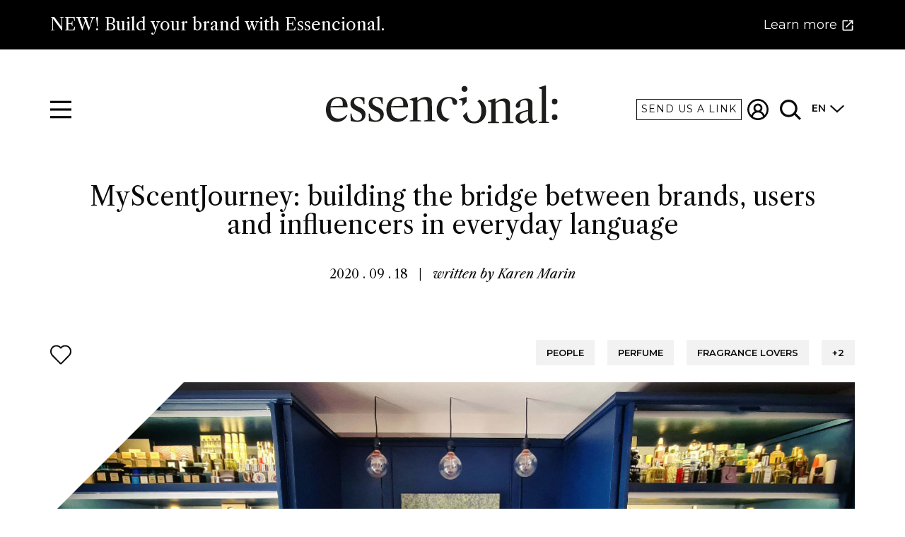

--- FILE ---
content_type: text/html; charset=utf-8
request_url: https://www.essencional.com/en/posts/myscentjourney-building-the-bridge-between-brands-users-and-influencers-in-everyday-language/
body_size: 36230
content:
<!doctype html>
<html data-n-head-ssr>
  <head >
    <title>MyScentJourney: building the bridge between brands, users and influencers in everyday language</title><meta data-n-head="ssr" charset="utf-8"><meta data-n-head="ssr" name="viewport" content="width=device-width, initial-scale=1"><meta data-n-head="ssr" data-hid="apple-mobile-web-app-title" property="apple-mobile-web-app-title" name="apple-mobile-web-app-title" content="Essencional"><meta data-n-head="ssr" data-hid="application-name" property="application-name" name="application-name" content="Essencional"><meta data-n-head="ssr" data-hid="msapplication-TileColor" property="msapplication-TileColor" name="msapplication-TileColor" content="#FFFFFF"><meta data-n-head="ssr" data-hid="theme-color" property="theme-color" name="theme-color" content="#FFFFFF"><meta data-n-head="ssr" data-hid="format-detection" property="format-detection" name="format-detection" content="telephone=no"><meta data-n-head="ssr" data-hid="description" name="description" content="A childhood fascination with the way things smell has led Eduardo Garcia de Alba to pursue his passion for fragrance outside of his day job as an industrial engineer."><meta data-n-head="ssr" data-hid="og:title" property="og:title" name="og:title" content="MyScentJourney: building the bridge between brands, users and influencers in everyday language"><meta data-n-head="ssr" data-hid="og:description" property="og:description" name="og:description" content="A childhood fascination with the way things smell has led Eduardo Garcia de Alba to pursue his passion for fragrance outside of his day job as an industrial engineer."><meta data-n-head="ssr" data-hid="og:image" property="og:image" name="og:image" content="https://api.essencional.com/site/assets/files/2650/immagine.png"><meta data-n-head="ssr" data-hid="twitter:card" property="twitter:card" name="twitter:card" content="summary"><meta data-n-head="ssr" data-hid="twitter:title" property="twitter:title" name="twitter:title" content="MyScentJourney: building the bridge between brands, users and influencers in everyday language"><meta data-n-head="ssr" data-hid="twitter:description" property="twitter:description" name="twitter:description" content="A childhood fascination with the way things smell has led Eduardo Garcia de Alba to pursue his passion for fragrance outside of his day job as an industrial engineer."><meta data-n-head="ssr" data-hid="twitter:image" property="twitter:image" name="twitter:image" content="https://api.essencional.com/site/assets/files/2650/immagine.png"><link data-n-head="ssr" rel="apple-touch-icon-precomposed" sizes="114x114" href="/apple-icon-114x114.png"><link data-n-head="ssr" rel="apple-touch-icon-precomposed" sizes="152x152" href="/apple-icon-152x152.png"><link data-n-head="ssr" rel="icon" type="image/png" sizes="32x32" href="/favicon-32x32.png"><link data-n-head="ssr" rel="icon" type="image/png" sizes="16x16" href="/favicon-16x16.png"><link data-n-head="ssr" rel="manifest" href="/site.webmanifest"><link data-n-head="ssr" rel="mask-icon" href="/safari-pinned-tab.svg" color="#E2B39A"><link data-n-head="ssr" rel="shortcut icon" href="/favicon.ico"><link data-n-head="ssr" rel="canonical" href="https://www.essencional.com/en/posts/myscentjourney-building-the-bridge-between-brands-users-and-influencers-in-everyday-language/"><script data-n-head="ssr" src="//www.googletagmanager.com/gtm.js?id=GTM-5BF4B5Q&amp;l=dataLayer" async></script><link rel="preload" href="/_nuxt/cfb3c6808899946ad1ab.js" as="script"><link rel="preload" href="/_nuxt/f9e167417b08b9beea39.js" as="script"><link rel="preload" href="/_nuxt/42e8b3aa58b307ba3d22.css" as="style"><link rel="preload" href="/_nuxt/619ac93fb86a123d8f6d.js" as="script"><link rel="preload" href="/_nuxt/d17e2f6dccb970441d70.css" as="style"><link rel="preload" href="/_nuxt/b096b570d750bc0897da.js" as="script"><link rel="preload" href="/_nuxt/820c3b4c3d9e89e21887.css" as="style"><link rel="preload" href="/_nuxt/d0aefa41e594be573cd2.js" as="script"><link rel="preload" href="/_nuxt/7293971ebe919222f1c4.css" as="style"><link rel="preload" href="/_nuxt/4ecf3840e96fb2e12397.js" as="script"><link rel="preload" href="/_nuxt/2384b28dce311f9137fb.css" as="style"><link rel="preload" href="/_nuxt/63de3b7364995d06e4a0.js" as="script"><link rel="preload" href="/_nuxt/36e106ad06ec8030e457.css" as="style"><link rel="preload" href="/_nuxt/759e93211a395f5ca34e.js" as="script"><link rel="preload" href="/_nuxt/a5b2b343ba58be36cdbc.css" as="style"><link rel="preload" href="/_nuxt/b827ae0ee461ad92448a.js" as="script"><link rel="stylesheet" href="/_nuxt/42e8b3aa58b307ba3d22.css"><link rel="stylesheet" href="/_nuxt/d17e2f6dccb970441d70.css"><link rel="stylesheet" href="/_nuxt/820c3b4c3d9e89e21887.css"><link rel="stylesheet" href="/_nuxt/7293971ebe919222f1c4.css"><link rel="stylesheet" href="/_nuxt/2384b28dce311f9137fb.css"><link rel="stylesheet" href="/_nuxt/36e106ad06ec8030e457.css"><link rel="stylesheet" href="/_nuxt/a5b2b343ba58be36cdbc.css">
  </head>
  <body >
    <noscript data-n-head="ssr" data-hid="gtm-noscript" data-pbody="true"><iframe src="//www.googletagmanager.com/ns.html?id=GTM-5BF4B5Q&l=dataLayer" height="0" width="0" style="display:none;visibility:hidden"></iframe></noscript><div data-server-rendered="true" id="__nuxt"><!----><div id="__layout"><div><div class="the-header__wrapper"><div class="observed"></div> <header class="the-header sized"><a href="https://consulting.essencional.com?lang=en" target="_blank" class="container" data-v-a07b484a><div class="l-container" data-v-a07b484a><p data-v-a07b484a>
      NEW! Build your brand with Essencional.
    </p> <span class="cta" data-v-a07b484a>
      Learn more
       <svg data-v-a07b484a><g data-v-a07b484a><path id="banner-svg" d="M4.16667 17.5C3.70833 17.5 3.31583 17.3369 2.98917 17.0108C2.66306 16.6842 2.5 16.2917 2.5 15.8333V4.16667C2.5 3.70833 2.66306 3.31583 2.98917 2.98917C3.31583 2.66306 3.70833 2.5 4.16667 2.5H10V4.16667H4.16667V15.8333H15.8333V10H17.5V15.8333C17.5 16.2917 17.3369 16.6842 17.0108 17.0108C16.6842 17.3369 16.2917 17.5 15.8333 17.5H4.16667ZM8.08333 13.0833L6.91667 11.9167L14.6667 4.16667H11.6667V2.5H17.5V8.33333H15.8333V5.33333L8.08333 13.0833Z" data-v-a07b484a></path></g></svg></span></div></a> <div class="header l-container"><div class="the-header__hamburger"><button type="button" aria-label="Menu" aria-controls="navigation"><svg class="icon icon-hamburger icon-dark icon-big"><use xlink:href="#icon-hamburger"></use></svg></button></div> <a href="/en/" class="nuxt-link-active"><h1><div class="logo"><div class="logo__wrapper"><svg xmlns="http://www.w3.org/2000/svg" xmlns:xlink="http://www.w3.org/1999/xlink" width="328px" height="55px" viewBox="0 0 328 55" version="1.1" class="sized"><title>Essencional</title> <defs><polygon id="path-1" points="0.115955077 0.406182432 8.50136961 0.406182432 8.50136961 8.70300676 0.115955077 8.70300676"></polygon> <polygon id="path-3" points="0.115955077 0.336094595 8.50136961 0.336094595 8.50136961 8.63291892 0.115955077 8.63291892"></polygon> <polygon id="path-5" points="0.292140705 0.225202703 15.3047183 0.225202703 15.3047183 53.6122162 0.292140705 53.6122162"></polygon> <polygon id="path-7" points="0.697082268 0.325614865 33.723251 0.325614865 33.723251 34.1891892 0.697082268 34.1891892"></polygon></defs> <g id="00-essencional-design" stroke="none" stroke-width="1" fill="none" fill-rule="evenodd"><g id="Hp-01" transform="translate(-555.000000, -95.000000)"><g id="element-/-logo" transform="translate(555.000000, 95.000000)"><g id="Group-33" transform="translate(0.000000, 0.000000)"><path d="M9.87893695,22.0193243 C8.14636984,23.949527 7.08444964,26.6935811 6.69467837,30.252973 L23.6583654,29.6747297 C23.7882891,29.1589189 23.8528755,28.2818919 23.8528755,27.0369595 C23.8528755,21.7614189 21.4917177,19.1251351 16.7686512,19.1251351 C13.9095775,19.1251351 11.6115041,20.0898649 9.87893695,22.0193243 Z M6.56400361,32.0545946 C6.52119636,32.3541216 6.49941723,32.8476351 6.49941723,33.5336486 C6.49941723,38.2510135 7.4531928,41.8104054 9.35999292,44.2110811 C11.2667931,46.6132432 14.0605294,47.8128378 17.7427038,47.8128378 C19.8665442,47.8128378 21.8394328,47.4382432 23.6583654,46.6875676 C25.478049,45.9383784 26.9507686,44.8755405 28.0772752,43.5027703 L28.8575687,42.5387838 L29.9622962,43.1816892 L29.5725249,44.0817568 C28.4460183,46.6994595 26.6255837,48.7560135 24.114225,50.2573649 C21.5998624,51.757973 18.7618168,52.5086486 15.5993373,52.5086486 C12.5224724,52.5086486 9.80233451,51.7899324 7.44117673,50.3547297 C5.08076995,48.9172973 3.24907026,46.9023649 1.94908167,44.3069595 C0.649844092,41.7137838 0.000225301315,38.7222297 0.000225301315,35.334527 C0.000225301315,31.7751351 0.724944531,28.6126351 2.17813801,25.8462838 C3.62907848,23.0814189 5.66505136,20.9379054 8.28755867,19.4142568 C10.908564,17.8920946 13.9306056,17.1310135 17.3536836,17.1310135 C21.5998624,17.1310135 24.8607234,18.3647973 27.1362667,20.8293919 C29.4110589,23.2962162 30.5901358,26.9076351 30.6765013,31.6673649 L30.2236457,32.0545946 L6.56400361,32.0545946 Z" id="Fill-1" fill="#1D1D1B"></path> <path d="M51.0522265,17.4205068 C52.4603598,17.61375 53.5778543,17.8813176 54.4009551,18.2246959 L54.4009551,27.1651689 L53.0371311,27.1651689 C52.3852593,21.7617905 49.8506195,19.0608446 45.4317097,19.0608446 C43.6976406,19.0608446 42.3218006,19.5328041 41.3041896,20.4752365 C40.2843257,21.4198986 39.7766467,22.6848986 39.7766467,24.2709797 C39.7766467,25.4720608 40.0905666,26.4903041 40.7199082,27.3264527 C41.3462459,28.1618581 42.1167764,28.8605068 43.0269937,29.4171959 C43.93646,29.9746284 45.1921393,30.618277 46.7955337,31.3466554 C48.7886993,32.246723 50.3815796,33.0828716 51.5726726,33.8543581 C52.7652675,34.6258446 53.7933925,35.6879392 54.6608026,37.0391554 C55.5274617,38.3903716 55.9600402,40.0738176 55.9600402,42.08875 C55.9600402,45.2616554 54.8876059,47.7923986 52.7419864,49.6780068 C50.5986199,51.5665878 47.6847229,52.508277 44.0010464,52.508277 C42.6139413,52.508277 41.0863984,52.3796959 39.4191686,52.1225338 C37.7511879,51.8653716 36.2874804,51.5227365 35.033303,51.0931419 L34.6427808,40.6728716 L36.2026169,40.6728716 C36.5060226,43.9319932 37.3494006,46.3988176 38.7372567,48.0711149 C40.1228598,49.7434122 42.050688,50.5795608 44.5222434,50.5795608 C46.4710998,50.5795608 48.0324379,50.0421959 49.2010007,48.9711824 C50.3703146,47.8994257 50.955347,46.4627365 50.955347,44.6611149 C50.955347,43.3329392 50.6309131,42.2061824 49.9797923,41.2838176 C49.3316755,40.3621959 48.5281008,39.6115203 47.5758272,39.0325338 C46.6228027,38.4542905 45.2792558,37.7363176 43.5451867,36.8786149 C41.5970814,35.9354392 40.0379963,35.0881419 38.8656784,34.3374662 C37.6971156,33.5875338 36.7012838,32.5685473 35.876681,31.2819932 C35.0535802,29.9954392 34.6427808,28.4093581 34.6427808,26.5222635 C34.6427808,23.5210473 35.6934359,21.2051014 37.7939952,19.5751689 C39.8960564,17.9459797 42.8745398,17.1306419 46.7309473,17.1306419 C48.2021649,17.1306419 49.6455953,17.2272635 51.0522265,17.4205068" id="Fill-3" fill="#1D1D1B"></path> <path d="M76.8547845,17.4205068 C78.2629177,17.61375 79.3804123,17.8813176 80.2035131,18.2246959 L80.2035131,27.1651689 L78.8396891,27.1651689 C78.1878173,21.7617905 75.6531775,19.0608446 71.2342677,19.0608446 C69.5001986,19.0608446 68.1243586,19.5328041 67.1067476,20.4752365 C66.0868837,21.4198986 65.5792047,22.6848986 65.5792047,24.2709797 C65.5792047,25.4720608 65.8931245,26.4903041 66.5224662,27.3264527 C67.1488039,28.1618581 67.9193344,28.8605068 68.8295517,29.4171959 C69.739018,29.9746284 70.9946973,30.618277 72.5980917,31.3466554 C74.5912573,32.246723 76.1841376,33.0828716 77.3752306,33.8543581 C78.5678255,34.6258446 79.5959505,35.6879392 80.4633606,37.0391554 C81.3300196,38.3903716 81.7625982,40.0738176 81.7625982,42.08875 C81.7625982,45.2616554 80.6901639,47.7923986 78.5445444,49.6780068 C76.4011779,51.5665878 73.4872809,52.508277 69.8036044,52.508277 C68.4164993,52.508277 66.8889564,52.3796959 65.2217266,52.1225338 C63.5537459,51.8653716 62.0900383,51.5227365 60.835861,51.0931419 L60.4453388,40.6728716 L62.0051749,40.6728716 C62.3085806,43.9319932 63.1519585,46.3988176 64.5398146,48.0711149 C65.9254177,49.7434122 67.853246,50.5795608 70.3248014,50.5795608 C72.2736578,50.5795608 73.8349959,50.0421959 75.0035587,48.9711824 C76.1728725,47.8994257 76.7579049,46.4627365 76.7579049,44.6611149 C76.7579049,43.3329392 76.4334711,42.2061824 75.7823503,41.2838176 C75.1342335,40.3621959 74.3306588,39.6115203 73.3783852,39.0325338 C72.4253607,38.4542905 71.0818138,37.7363176 69.3477447,36.8786149 C67.3996393,35.9354392 65.8405542,35.0881419 64.6682364,34.3374662 C63.4996736,33.5875338 62.5038418,32.5685473 61.679239,31.2819932 C60.8561381,29.9954392 60.4453388,28.4093581 60.4453388,26.5222635 C60.4453388,23.5210473 61.4959939,21.2051014 63.5965531,19.5751689 C65.6986144,17.9459797 68.6770978,17.1306419 72.5335053,17.1306419 C74.0047229,17.1306419 75.4481533,17.2272635 76.8547845,17.4205068" id="Fill-5" fill="#1D1D1B"></path> <path d="M95.4113518,22.0193243 C93.6787847,23.949527 92.6168645,26.6935811 92.2270932,30.252973 L109.19078,29.6747297 C109.320704,29.1589189 109.38529,28.2818919 109.38529,27.0369595 C109.38529,21.7614189 107.022631,19.1251351 102.301066,19.1251351 C99.4419923,19.1251351 97.1439189,20.0898649 95.4113518,22.0193243 Z M92.0964185,32.0545946 C92.0536112,32.3541216 92.0318321,32.8476351 92.0318321,33.5336486 C92.0318321,38.2510135 92.9856077,41.8104054 94.8924078,44.2110811 C96.7977059,46.6132432 99.5914422,47.8128378 103.275119,47.8128378 C105.398959,47.8128378 107.370346,47.4382432 109.19078,46.6875676 C111.010464,45.9383784 112.483183,44.8755405 113.60969,43.5027703 L114.389984,42.5387838 L115.494711,43.1816892 L115.10494,44.0817568 C113.978433,46.6994595 112.157999,48.7560135 109.64664,50.2573649 C107.132277,51.757973 104.294232,52.5086486 101.131752,52.5086486 C98.0548872,52.5086486 95.3347494,51.7899324 92.9735916,50.3547297 C90.6116828,48.9172973 88.7814851,46.9023649 87.4814965,44.3069595 C86.1822589,41.7137838 85.5326402,38.7222297 85.5326402,35.334527 C85.5326402,31.7751351 86.2573594,28.6126351 87.7105529,25.8462838 C89.1614933,23.0814189 91.1974662,20.9379054 93.8199735,19.4142568 C96.4409788,17.8920946 99.4630205,17.1310135 102.886098,17.1310135 C107.132277,17.1310135 110.393138,18.3647973 112.66718,20.8293919 C114.943474,23.2962162 116.121049,26.9076351 116.208916,31.6673649 L115.754559,32.0545946 L92.0964185,32.0545946 Z" id="Fill-7" fill="#1D1D1B"></path> <path d="M154.752414,50.5794122 L154.752414,51.865223 L138.827366,51.865223 L138.827366,50.5794122 L143.701384,49.6778581 L143.701384,30.766777 C143.701384,28.8811689 143.647312,27.390223 143.539918,26.2976554 C143.431774,25.2036014 143.224496,24.3139392 142.922593,23.6279257 C142.09799,21.6553581 140.40823,20.6690743 137.851811,20.6690743 C136.292726,20.6690743 134.786211,21.0124527 133.335271,21.6984662 C131.883579,22.3844797 130.614382,23.3700203 129.533687,24.6573176 L129.533687,49.6139392 L134.407705,50.5794122 L134.407705,51.865223 L118.419573,51.865223 L118.419573,50.5794122 L123.358178,49.6139392 L123.358178,22.9203581 L118.548745,21.1187365 L118.548745,20.2825878 L128.62422,17.1312365 L129.272337,17.1312365 L129.272337,22.5985338 C131.135579,20.8415068 133.116728,19.4895473 135.220292,18.5456284 C137.320851,17.6031959 139.412398,17.1312365 141.49268,17.1312365 C143.224496,17.1312365 144.763304,17.4746149 146.106851,18.1598851 C147.448896,18.8466419 148.422949,19.7905608 149.032013,20.9901554 C149.376724,21.6776554 149.60503,22.5888716 149.713925,23.7245473 C149.821319,24.8609662 149.876893,26.9940743 149.876893,30.1246149 L149.876893,49.6778581 L154.752414,50.5794122 Z" id="Fill-9" fill="#1D1D1B"></path> <polygon id="Fill-11" fill="#1D1D1B" points="192.901108 30.1761216 199.078119 24.0636892 199.078119 17.1307162 198.490834 17.1307162 188.091676 20.2188919 188.091676 21.1182162 192.901108 22.8551757"></polygon> <path d="M195.957921,9.99097297 C197.212099,9.99097297 198.231212,9.59556757 199.011505,8.80104054 C199.791048,8.00874324 200.182321,7.03286486 200.182321,5.87489189 C200.182321,4.6752973 199.791048,3.67786486 199.011505,2.88333784 C198.231212,2.0902973 197.212099,1.69414865 195.957921,1.69414865 C194.699238,1.69414865 193.69139,2.0902973 192.935129,2.88333784 C192.176614,3.67786486 191.796606,4.6752973 191.796606,5.87489189 C191.796606,7.03286486 192.176614,8.00874324 192.935129,8.80104054 C193.69139,9.59556757 194.699238,9.99097297 195.957921,9.99097297" id="Fill-13" fill="#1D1D1B"></path> <g id="Group-17" transform="translate(319.176863, 19.098973)"><mask id="mask-2" fill="white"><use xlink:href="#path-1"></use></mask> <g id="Clip-16"></g> <path d="M4.27727036,8.70300676 C5.53144768,8.70300676 6.55056063,8.30760135 7.33085418,7.51307432 C8.11039673,6.72077703 8.50167001,5.74489865 8.50167001,4.58692568 C8.50167001,3.38733108 8.11039673,2.38989865 7.33085418,1.59537162 C6.55056063,0.802331081 5.53144768,0.406182432 4.27727036,0.406182432 C3.01858702,0.406182432 2.01073913,0.802331081 1.25447772,1.59537162 C0.495963294,2.38989865 0.115955077,3.38733108 0.115955077,4.58692568 C0.115955077,5.74489865 0.495963294,6.72077703 1.25447772,7.51307432 C2.01073913,8.30760135 3.01858702,8.70300676 4.27727036,8.70300676" id="Fill-15" fill="#1D1D1B" mask="url(#mask-2)"></path></g> <g id="Group-20" transform="translate(319.176863, 41.396270)"><mask id="mask-4" fill="white"><use xlink:href="#path-3"></use></mask> <g id="Clip-19"></g> <path d="M4.27727036,8.63291892 C5.53144768,8.63291892 6.55056063,8.23825676 7.33085418,7.44372973 C8.11039673,6.65143243 8.50167001,5.67481081 8.50167001,4.51758108 C8.50167001,3.31724324 8.11039673,2.31981081 7.33085418,1.52528378 C6.55056063,0.732986486 5.53144768,0.336094595 4.27727036,0.336094595 C3.01858702,0.336094595 2.01073913,0.732986486 1.25447772,1.52528378 C0.495963294,2.31981081 0.115955077,3.31724324 0.115955077,4.51758108 C0.115955077,5.67481081 0.495963294,6.65143243 1.25447772,7.44372973 C2.01073913,8.23825676 3.01858702,8.63291892 4.27727036,8.63291892" id="Fill-18" fill="#1D1D1B" mask="url(#mask-4)"></path></g> <path d="M164.271995,50.3209865 C166.132233,51.4492297 168.192989,52.1337568 170.454263,52.3909189 L175.113494,47.7790946 C174.890446,47.7895 174.671904,47.8125405 174.444349,47.8125405 C170.891348,47.8125405 168.139668,46.6017973 166.190811,44.1788243 C164.241204,41.7565946 163.264147,38.3577432 163.264147,33.9830135 C163.264147,29.4388243 164.219425,25.8370676 166.126225,23.1777432 C168.031523,20.5191622 170.696838,19.1895 174.119916,19.1895 C175.635442,19.1895 176.729656,19.5328784 177.401054,20.2188919 C178.073203,20.9049054 178.539576,22.2769324 178.799424,24.334973 C179.101328,27.0366622 180.380288,28.3878784 182.633301,28.3878784 C183.54427,28.3878784 184.268989,28.0556486 184.811965,27.3904459 C185.352688,26.7259865 185.624552,25.8370676 185.624552,24.7214595 C185.624552,23.3494324 185.103355,22.0836892 184.064716,20.9257162 C183.023824,19.7684865 181.614188,18.8468649 179.839565,18.1601081 C178.061187,17.4748378 176.091302,17.1307162 173.925405,17.1307162 C170.587942,17.1307162 167.608708,17.9022027 164.987702,19.4459189 C162.365195,20.9903784 160.318708,23.1346351 158.845988,25.8786892 C157.371767,28.6234865 156.635783,31.754027 156.635783,35.2703108 C156.635783,38.6149054 157.306429,41.5953108 158.651478,44.2107838 C159.993523,46.827 161.86803,48.864973 164.271995,50.3209865" id="Fill-21" fill="#1D1D1B"></path> <path d="M265.207285,52.8439257 L265.207285,54.1297365 L249.283739,54.1297365 L249.283739,52.8439257 L254.159259,51.9438581 L254.159259,33.0320338 C254.159259,31.1464257 254.103685,29.656223 253.996291,28.5636554 C253.888146,27.4688581 253.680869,26.5799392 253.378965,25.8939257 C252.554363,23.9206149 250.864603,22.9350743 248.309686,22.9350743 C246.750601,22.9350743 245.242584,23.2784527 243.791644,23.963723 C242.341454,24.6497365 241.072257,25.6360203 239.990059,26.9225743 L239.990059,51.8799392 L244.86558,52.8439257 L244.86558,54.1297365 L228.877447,54.1297365 L228.877447,52.8439257 L233.81455,51.8799392 L233.81455,25.1856149 L229.005118,23.3839932 L229.005118,22.5485878 L239.080593,19.3972365 L239.730212,19.3972365 L239.730212,24.8637905 C241.593454,23.1060203 243.574603,21.7555473 245.678167,20.8116284 C247.778726,19.8691959 249.870273,19.3972365 251.949053,19.3972365 C253.680869,19.3972365 255.219677,19.7406149 256.563224,20.4251419 C257.906771,21.1118986 258.880824,22.0558176 259.488386,23.2568986 C259.834599,23.9436554 260.061402,24.8541284 260.1718,25.9898041 C260.279194,27.126223 260.333266,29.2608176 260.333266,32.3906149 L260.333266,51.9438581 L265.207285,52.8439257 Z" id="Fill-23" fill="#1D1D1B"></path> <path d="M282.756154,49.8535608 C284.010331,49.1028851 285.072252,48.0415338 285.940413,46.67025 L285.940413,37.4072095 C282.820741,38.00775 280.404759,38.6513986 278.69322,39.3359257 C276.981681,40.0241689 275.758295,40.8595743 275.02156,41.8451149 C274.284074,42.8321419 273.916082,44.0763311 273.916082,45.5769392 C273.916082,47.2916014 274.338146,48.6212635 275.183026,49.5629527 C276.027906,50.5083581 277.231015,50.9788311 278.7901,50.9788311 C280.177205,50.9788311 281.497471,50.6042365 282.756154,49.8535608 M270.309007,52.5872095 C268.856565,51.1297095 268.131846,49.2426149 268.131846,46.9266689 C268.131846,45.0395743 268.705613,43.4215338 269.853899,42.0695743 C271.001434,40.7191014 272.865426,39.5291689 275.444375,38.5005203 C278.021071,37.4718716 281.520752,36.4855878 285.940413,35.5424122 L285.940413,29.238223 C285.940413,26.5357905 285.550641,24.6293716 284.77185,23.5130203 C283.990054,22.3988986 282.646507,21.840723 280.740458,21.840723 C278.877967,21.840723 277.403746,22.2822095 276.321549,23.1592365 C275.237098,24.0392365 274.696375,25.2299122 274.696375,26.7290338 C274.696375,27.1155203 274.716652,27.4908581 274.761712,27.8550473 C274.80452,28.2192365 274.826299,28.5945743 274.826299,28.9810608 C274.826299,30.0535608 274.510877,30.9424797 273.883788,31.6500473 C273.255949,32.3568716 272.443362,32.7121419 271.446779,32.7121419 C270.578618,32.7121419 269.864413,32.4326824 269.30116,31.87525 C268.737906,31.3193041 268.457782,30.5671419 268.457782,29.623223 C268.457782,28.2080878 269.096135,26.7513311 270.375096,25.2499797 C271.651052,23.7501149 273.352828,22.4628176 275.476669,21.3910608 C278.077397,20.0621419 280.826073,19.3969392 283.730207,19.3969392 C285.592698,19.3969392 287.175815,19.6964662 288.475053,20.2970068 C289.775041,20.8982905 290.706287,21.7344392 291.271042,22.8061959 C291.615753,23.5345743 291.843307,24.4361284 291.952954,25.5078851 C292.058845,26.5796419 292.11442,28.4875473 292.11442,31.2316014 L292.11442,45.9619392 C292.11442,48.0638311 292.277388,49.4908581 292.601071,50.2400473 C292.927006,50.9899797 293.566862,51.3645743 294.519887,51.3645743 C295.125947,51.3645743 295.66667,51.2270743 296.14506,50.9483581 C296.620446,50.6681554 297.13939,50.1857905 297.704145,49.4990338 L298.808873,50.4645068 C297.811539,52.0089662 296.783414,53.1126824 295.721494,53.7771419 C294.659574,54.4423446 293.436187,54.7745743 292.049833,54.7745743 C290.315764,54.7745743 288.972217,54.3011284 288.020695,53.3594392 C287.066919,52.4155203 286.481887,50.9580203 286.266349,48.9839662 L286.071087,48.8576149 C284.812404,50.7016014 283.275098,52.1486959 281.456917,53.1981554 C279.636482,54.2476149 277.794268,54.7745743 275.931026,54.7745743 C273.634455,54.7745743 271.760699,54.0461959 270.309007,52.5872095" id="Fill-25" fill="#1D1D1B"></path> <g id="Group-29" transform="translate(300.401753, 0.517892)"><mask id="mask-6" fill="white"><use xlink:href="#path-5"></use></mask> <g id="Clip-28"></g> <polygon id="Fill-27" fill="#1D1D1B" mask="url(#mask-6)" points="15.3047183 53.6122162 0.292140705 53.6122162 0.292140705 52.3910676 4.84172526 51.4263378 4.84172526 5.88633784 0.292140705 4.2132973 0.292140705 3.37714865 10.2354387 0.225054054 10.8204711 0.225054054 10.8204711 51.4263378 15.3047183 52.3910676"></polygon></g> <g id="Group-32" transform="translate(193.008126, 20.585459)"><mask id="mask-8" fill="white"><use xlink:href="#path-7"></use></mask> <g id="Clip-31"></g> <path d="M25.3728333,1.09487162 C24.8786724,0.80797973 24.3709934,0.557506757 23.8558044,0.325614865 L21.2558272,2.89797973 C22.3567997,3.54608784 23.3233423,4.44689865 24.1366801,5.63014189 C25.9345846,8.24635811 26.8335368,11.8473716 26.8335368,16.4361554 C26.8335368,21.0665608 25.9240705,24.7010203 24.1043869,27.3387905 C22.2839522,29.9750743 19.7710916,31.2943311 16.5643029,31.2943311 C13.4025744,31.2943311 10.9205049,29.9869662 9.12335144,27.37075 C7.46288075,24.9596689 6.5804506,21.6760203 6.45127785,17.5495338 L0.697082268,23.2450068 C0.991475986,24.04325 1.33768901,24.8199392 1.7469864,25.5691284 C3.21970599,28.2723041 5.26619293,30.3846014 7.88719823,31.9060203 C10.5082035,33.4266959 13.4228515,34.1892635 16.6288892,34.1892635 C19.835678,34.1892635 22.748824,33.4266959 25.3728333,31.9060203 C27.9923366,30.3846014 30.0403255,28.2723041 31.5130451,25.5691284 C32.9857647,22.8674392 33.723251,19.8454122 33.723251,16.5008176 C33.723251,13.1554797 32.9857647,10.1319662 31.5130451,7.42953378 C30.0403255,4.72858784 27.9923366,2.61852027 25.3728333,1.09487162" id="Fill-30" fill="#1D1D1B" mask="url(#mask-8)"></path></g></g></g></g></g></svg></div></div></h1></a> <div class="the-header__right-menu"><a href="/en/send-a-link" class="l-hidden-until--xl btn btn--secondary btn--small"><span class="btn__text">
          Send us a link
        </span> <!----> <!----></a> <!----> <button type="button" aria-label="Search" aria-controls="navigation" class="the-header__search"><svg class="icon icon-search icon-dark icon-big"><use xlink:href="#icon-search"></use></svg></button> <!----></div></div></header> <!----></div> <div class="content__wrapper"><article class="post-detail"><div class="
      post-detail__header
      l-flex l-flex--column
      l-justify-content--center
      l-align-items--center
    "><div class="
        post-detail__header--container
        l-col--10
        l-flex l-flex--column
        l-justify-content--center
        l-align-items--center
      "><h1 class="post-detail__header--title heading-1">
        MyScentJourney: building the bridge between brands, users and influencers in everyday language
      </h1> <div class="post-detail__header--infos"><p><span>2020 . 09 . 18</span> <span class="separator">|</span> <span class="post-detail__header--infos-author"><span>written by </span>
            Karen Marin
          </span></p></div></div></div> <div class="post-detail__image l-container"><div class="
        post-detail__image--header
        l-flex
        l-justify-content--between
        l-align-items--end
      "><div class="post-detail__image--heart"><div><div class="heart-btn__icon l-flex l-align-items--end"><svg class="icon icon-heart icon-dark icon-big"><use xlink:href="#icon-heart"></use></svg> <span class="heart-btn__label">
      Add to my selection
    </span></div></div></div> <div class="tags__wrapper l-flex post-detail__image--tags post-detail"><div class="tags"><div class="tag l-flex"><div><!----></div> <p class="tag__title l-flex l-align-items--center">
        People
      </p></div></div><div class="tags"><div class="tag l-flex"><div><!----></div> <p class="tag__title l-flex l-align-items--center">
        Perfume
      </p></div></div><div class="tags"><div class="tag l-flex"><div><!----></div> <p class="tag__title l-flex l-align-items--center">
        Fragrance lovers
      </p></div></div><div class="tags"><div class="tag l-flex"><div><!----></div> <p class="tag__title l-flex l-align-items--center">
        +2
      </p></div></div></div></div> <div class="post-image fullsize"><div class="post-image__placeholder"></div></div></div> <div class="post-detail__sharers l-container l-flex l-justify-content--center"><!----></div> <div class="l-container l-flex l-justify-content--center print"><div class="post-detail__blocks list-blocks page-section print"><div id="0" index="0" type="text" class="block l-container" data-v-b89c96e0><div class="l-flex l-justify-content--center" data-v-b89c96e0><div class="block-text l-col-xs--12 l-col-md--8" data-v-b89c96e0><div class="l-row" data-v-b89c96e0><div class="l-col-md--12" data-v-b89c96e0><!----> <div class="block-text__content" data-v-b89c96e0><p>A childhood fascination with the way things smell has led Eduardo Garcia de Alba to pursue his passion for fragrance outside of his day job as an industrial engineer. Eduardo, who is based in Mexico City, started chronicling his personal collection of over 400 fragrances as a hobby on Instagram until he discovered that a community of like-minded people existed. This discovery led to the creation of MYSCENTJOURNEY, a new concept destined to build an active and international fragrance community and to help brands to get to know their consumers all over the world. Already active on several social networks, MYSCENTJOURNEY is a multi-phase development that is sure to breathe new dynamism into the fragrance universe. Meet the visionary founder behind this innovative project who kindly granted me a Zoom interview.</p>

<p><strong>Tell me about the concept and your ambitions.</strong><br />
When I was a kid, I was always smelling things. I started collecting fragrances when I was 15 and it is my passion. I came across a lot of great content online, and then I discovered that there were other people out there like me. There are beautiful photos where a lot of thought has been put into the layout and there are many reviews and posts that share stories and thoughts. But Instagram is not a database and quite often, if you don’t see or read the post today, you will miss it . The only way to search is by scrolling through the feed, but what if you don’t know the name of the influencer or the reviewer? Or of the fragrance? You can’t even be sure that these people have written about a fragrance you are interested in. It’s possible to have more on an archive on YouTube but you have to know who is doing what to find them. So in this sense, it’s not easy to find information and the posts are perishable. I knew there had to be a better way to host this information.<br />
MyScentJourney is a specific forum where all content can be given a space and it can be easily accessed. Our mission is to become the most inclusive and reliable fragrance-info storeroom. And it isn’t driven by likes! The review community has really grown, but many critiques are very scientific and only appeal to people who are knowledgeable. <strong>Fragrance is a science and an art, but it’s also meant for the use of the people, so you must be able to communicate to everyone.</strong> I wanted everyone to be able to post so we create a global fragrance community! People will be able to sign up to post their reviews and opinions on the site. And all the content is indexed so you can search by any variable. Each individual fragrance page has several graphs which indicate various characteristics (best season to wear this scent, type of occasion, day or evening, who is it for, etc.). Both the brands and the users will indicate their opinions, and it will be eye-opening to see how they compare. <strong>I believe this information could be very interesting to the brands because they will see the profile created by the community. It represents what people really think.</strong></p>

<p><strong>It seems very user friendly. Is the review function live or in test mode? </strong><br />
I haven´t released the platform massively yet, so if you stumble upon my page, you can sign in and vote, comment and if you request to be a reviewer, you could also upload your reviews. but I'm waiting to do a big opening soon!</p>

<p><strong>There is already a wealth of information on your site about brands, notes, and accords. Where does it come from? </strong><br />
So far what I have done, and just for the fragrances in my collection, is to look for the information directly on the official brand pages but sometimes the brands don’t have a page or they don’t include this information. I’m in the process of contacting brands so they can send it to me directly, but It’s been complicated due to the crisis. There is a huge value for the brands to be present on MSJ because we can be a show-window that provides global visibility. <strong>We will be able to let brands know if their product has potential in new markets based on consumer interest.</strong></p>

<p><strong>And then on top of that, you have written a personal review of each fragrance?</strong><br />
That´s right! All the perfumes that I have uploaded to the platform are perfumes that are part of my collection. I started writing a review every day of the fragrance I was wearing and I had previously uploaded it to Instagram. I also took the photos of the perfumes!</p>

<p><strong>You have written a perfume manifesto that is so clear and straightforward – you really speak to everyone from novice to professional – in terms that are easy to understand. You really have a way of cutting through a lot of marketing jargon to speak honestly to consumers. What kind of feedback do you get from them?</strong><br />
It´s so great to hear that you liked the manifesto! The truth is that this has always been how I´ve seen perfumery and it´s precisely the message I want to spread! I have found that the vast majority of people see perfumes as an "extra" or "unnecessary" beauty product, however that is because they have not understood that <strong>just as you don´t only have one pair of shoes, you can’t only have one perfume.</strong> Because if they are dress shoes you can´t go running in them or vice versa, you can´t attend a wedding with tennis shoes. Once I explained this philosophy to people in the perfume discovery events I used to do (before COVID), I loved to see how their faces change and little by little they become more interested in this world.</p>

<p><strong>Here is an excerpt from the manifesto:</strong><br /><em><strong>Why the concept of a Signature scent is wrong?</strong><br />
Just as you don´t continue dressing as you did when you were 15, why do you think your<br />
perfume can still be the same one? There is a perfume for every occasion and age.</em></p>

<p><em><strong>Just as you don't dress every day with the same clothes, you shouldn't wear the same perfume every day.</strong><br />
I understand it, you are in love with your Jeans, they are the most comfortable piece of clothing you have, and you look very cool. But that's not a reason to wear them for a wedding. Clothes, like perfumes, have a place and time to be worn.</em></p>

<p><strong>You are present on YouTube and Instagram along with the site. Tell me about your digital strategy.</strong><br />
I started my YouTube channel on January 7th of this year, and I have been uploading 3 videos per week. I've been told that the way I describe scents gives the viewers a good idea of what a composition really smells like. The videos are in Spanish because I want to target the Spanish-speaking market on You-Tube while I keep the Instagram posts in English. MyScentJourney is in both languages so it can be more global.</p>

<p><strong>Is the Spanish speaking market well served for Fragrance with other bloggers, vloggers?</strong><br />
It´s difficult to answer this question without sounding pretentious but the truth is that I don´t think it is well served. There aren’t a lot of people doing this and often they present the same information that you can find in other channels. Because I focus on scents from my own collection, I speak about masculine and unisex fragrances, from designer to niche brands and anything else I happen to have.</p>

<p><strong>What are your next objectives say for the next 6 – 12 months?</strong><br />
MyScentJourney is meant to make it easier to reach a broad audience and increase brand awareness because it encourages the interaction between brands, consumers, influencers and content creators. Since the project revolves around three major players, the objectives for each one are:<br />
1. <strong><em>Reviewers</em></strong>: I’m working on a tool to make it easy for reviewers to import existing information onto the site. Once the import tool is authorized, I will start promoting the platform so that content creators can register on the site and start sharing their reviews.<br />
2. <em><strong>Brands</strong></em>: The platform offers brands a way to create curiosity, grow awareness and target new customers. I want the brands to get to know the project and the scope it will have in the short and medium-term so they will want to be present.<br />
3. <em><strong>Users</strong></em>: The platform provides a holistic way to discover brands. Going forward I envision selling some discovery kits so that users can know and try perfumes that until now they don't know or simply can´t buy since they are not sold in their territory.</p>

<p><strong>With such a rich personal collection, were there any particular scents or fragrance families that you have worn during COVID lockdown that were particularly comforting?</strong><br />
The truth is that I'm not a reference there, because for me, whether or not I leave my house has not changed my perfume habits at all! I continue to perfume myself as if I were going to a party, even if I only go to "visit" my living room, haha.</p>

<p>https://app.myscentjourney.com/</p>

<p>In this video, Eduardo discusses his project in English after the initial introduction in Spanish.<br />
https://youtu.be/pFNGBytQ-FE</p>

<p>In the following video, Eduardo gets a beautiful cabinet, designed by his wife, to properly arrange his fragrance collection.<br />
https://youtu.be/ZrgQ0sxopQw</p></div></div></div></div></div></div><div id="1" index="1" type="images" class="block l-container"><div class="block-images l-col--12"><div class="block-images__slider--controls"><div class="swiper-button-prev block-images__slider--btn"></div> <div class="swiper-button-next block-images__slider--btn"></div></div> <div class="block-images__slider__container swiper-container l-col-xs--12 l-col-md--10"><div class="swiper-wrapper"><div class="block-images__slider--slide swiper-slide"><div class="responsive-image" style="padding-bottom:56.00000000000001%;"><div class="responsive-image__placeholder"></div></div> <div class="text-label">myscentjourney.com</div></div><div class="block-images__slider--slide swiper-slide"><div class="responsive-image" style="padding-bottom:56.00000000000001%;"><div class="responsive-image__placeholder"></div></div> <div class="text-label">A perfume's page</div></div><div class="block-images__slider--slide swiper-slide"><div class="responsive-image" style="padding-bottom:56.00000000000001%;"><div class="responsive-image__placeholder"></div></div> <div class="text-label">Fragrance profile page</div></div><div class="block-images__slider--slide swiper-slide"><div class="responsive-image" style="padding-bottom:56.00000000000001%;"><div class="responsive-image__placeholder"></div></div> <div class="text-label">Attributes to vote on part 1</div></div><div class="block-images__slider--slide swiper-slide"><div class="responsive-image" style="padding-bottom:56.00000000000001%;"><div class="responsive-image__placeholder"></div></div> <div class="text-label">Attributes to vote on part 2</div></div><div class="block-images__slider--slide swiper-slide"><div class="responsive-image" style="padding-bottom:56.00000000000001%;"><div class="responsive-image__placeholder"></div></div> <div class="text-label">Note focus</div></div><div class="block-images__slider--slide swiper-slide"><div class="responsive-image" style="padding-bottom:56.00000000000001%;"><div class="responsive-image__placeholder"></div></div> <div class="text-label">Olfactory families</div></div><div class="block-images__slider--slide swiper-slide"><div class="responsive-image" style="padding-bottom:56.00000000000001%;"><div class="responsive-image__placeholder"></div></div> <div class="text-label">The virtual nose</div></div><div class="block-images__slider--slide swiper-slide"><div class="responsive-image" style="padding-bottom:56.00000000000001%;"><div class="responsive-image__placeholder"></div></div> <div class="text-label">A perfumer's page</div></div><div class="block-images__slider--slide swiper-slide"><div class="responsive-image" style="padding-bottom:56.00000000000001%;"><div class="responsive-image__placeholder"></div></div> <div class="text-label">Eduardo Garcia de Alba and his collection of fragrances</div></div><div class="block-images__slider--slide swiper-slide"><div class="responsive-image" style="padding-bottom:56.00000000000001%;"><div class="responsive-image__placeholder"></div></div> <div class="text-label">The cabinet</div></div><div class="block-images__slider--slide swiper-slide"><div class="responsive-image" style="padding-bottom:56.00000000000001%;"><div class="responsive-image__placeholder"></div></div> <div class="text-label">The cabinet</div></div></div></div></div></div></div></div> <div class="post-detail__sharers l-container l-flex l-justify-content--center"><!----></div></article></div> <footer class="the-footer"><div class="l-container the-footer__wrapper"><nav class="the-footer__menu"><ul class="the-footer__menu--list"><li class="the-footer__menu--list-item"><a href="mailto:info@essencional.com">
            Contact us
          </a></li><li class="the-footer__menu--list-item"><div>
            Subscribe to our newsletter
          </div></li></ul></nav> <div class="social-links"><div class="social-link" data-v-6d0ec535><a href="https://www.facebook.com/essencional/" data-v-6d0ec535><svg version="1.1" viewBox="0 0 32 32" class="svg-icon svg-fill" style="width:22px;" data-v-6d0ec535><path pid="0" d="M22 5.16c-.406-.054-1.806-.16-3.43-.16-3.4 0-5.733 1.825-5.733 5.17v2.882H9v3.913h3.837V27h4.604V16.965h3.823l.587-3.913h-4.41v-2.5c0-1.123.347-1.903 2.198-1.903H22V5.16z" fill-rule="evenodd"/></svg></a></div><div class="social-link" data-v-6d0ec535><a href="https://www.instagram.com/essencional/?hl=it" data-v-6d0ec535><svg version="1.1" viewBox="0 0 448 512" class="svg-icon svg-fill" style="width:22px;" data-v-6d0ec535><path pid="0" _fill="currentColor" d="M224.1 141c-63.6 0-114.9 51.3-114.9 114.9s51.3 114.9 114.9 114.9S339 319.5 339 255.9 287.7 141 224.1 141zm0 189.6c-41.1 0-74.7-33.5-74.7-74.7s33.5-74.7 74.7-74.7 74.7 33.5 74.7 74.7-33.6 74.7-74.7 74.7zm146.4-194.3c0 14.9-12 26.8-26.8 26.8-14.9 0-26.8-12-26.8-26.8s12-26.8 26.8-26.8 26.8 12 26.8 26.8zm76.1 27.2c-1.7-35.9-9.9-67.7-36.2-93.9-26.2-26.2-58-34.4-93.9-36.2-37-2.1-147.9-2.1-184.9 0-35.8 1.7-67.6 9.9-93.9 36.1s-34.4 58-36.2 93.9c-2.1 37-2.1 147.9 0 184.9 1.7 35.9 9.9 67.7 36.2 93.9s58 34.4 93.9 36.2c37 2.1 147.9 2.1 184.9 0 35.9-1.7 67.7-9.9 93.9-36.2 26.2-26.2 34.4-58 36.2-93.9 2.1-37 2.1-147.8 0-184.8zM398.8 388c-7.8 19.6-22.9 34.7-42.6 42.6-29.5 11.7-99.5 9-132.1 9s-102.7 2.6-132.1-9c-19.6-7.8-34.7-22.9-42.6-42.6-11.7-29.5-9-99.5-9-132.1s-2.6-102.7 9-132.1c7.8-19.6 22.9-34.7 42.6-42.6 29.5-11.7 99.5-9 132.1-9s102.7-2.6 132.1 9c19.6 7.8 34.7 22.9 42.6 42.6 11.7 29.5 9 99.5 9 132.1s2.7 102.7-9 132.1z"/></svg></a></div></div> <div class="the-footer__legal l-col--12"><div class="the-footer__legal--item">
        Calè - Società Unipersonale - Via Santa Maria Podone, 5 20123 Milano
      </div> <div class="the-footer__legal--item">
        C.F. e P.IVA 01333820155 - Nr.REA 0467860 - Reg.Imprese n.01333820155 - Cap.Soc.int.Vers. € 46.800,00
      </div> <div class="the-footer__legal--item"><a target="_blank" href="https://www.essencional.com/en/privacy-policy">
          Privacy Policy
        </a>
        -
        <a target="_blank" href="https://www.iubenda.com/privacy-policy/61118574/cookie-policy?an=no&amp;s_ck=false&amp;newmarkup=yes">
          Cookie Policy
        </a></div></div></div> <!----></footer> <!----> <svg aria-hidden="true" version="1.1" xmlns="http://www.w3.org/2000/svg" xmlns:xlink="http://www.w3.org/1999/xlink" style="position:absolute;width:0;height:0;overflow:hidden;"><defs><symbol id="icon-world" viewBox="0 0 32 32"><path d="M16 0c-8.853 0-16 7.147-16 16s7.147 16 16 16 16-7.147 16-16c0-8.853-7.147-16-16-16zM27.093 9.6h-4.48c-0.427-2.133-1.067-3.947-1.813-5.44 2.667 1.067 4.8 2.987 6.293 5.44zM28.8 16c0 1.067-0.107 2.133-0.427 3.2h-5.333c0.107-1.067 0.107-2.133 0.107-3.2s0-2.133-0.107-3.2h5.333c0.32 1.067 0.427 2.133 0.427 3.2zM16 28.8c-0.747 0-2.347-2.24-3.307-6.4h6.613c-0.96 4.16-2.56 6.4-3.307 6.4zM12.16 19.2c-0.107-0.96-0.213-2.027-0.213-3.2s0.107-2.24 0.213-3.2h7.68c0.107 0.96 0.213 2.027 0.213 3.2s-0.107 2.24-0.213 3.2h-7.68zM3.2 16c0-1.067 0.107-2.133 0.427-3.2h5.333c-0.107 1.067-0.107 2.133-0.107 3.2s0 2.133 0.107 3.2h-5.333c-0.32-1.067-0.427-2.133-0.427-3.2zM16 3.2c0.747 0 2.347 2.24 3.307 6.4h-6.613c0.96-4.16 2.56-6.4 3.307-6.4zM11.2 4.16c-0.747 1.493-1.387 3.307-1.813 5.44h-4.48c1.493-2.453 3.627-4.373 6.293-5.44zM4.907 22.4h4.48c0.427 2.133 1.067 3.947 1.813 5.44-2.667-1.067-4.8-2.987-6.293-5.44zM20.8 27.84c0.747-1.493 1.387-3.307 1.813-5.44h4.48c-1.493 2.453-3.627 4.373-6.293 5.44z"></path></symbol> <symbol id="icon-check" viewBox="0 0 43 32"><path d="M37.62 0.519l-21.463 21.463-11.741-9.296-4.407 5.574 16.704 13.222 25.944-25.944-5.037-5.019z"></path></symbol> <symbol id="icon-share" viewBox="0 0 39 32"><path d="M23.429 8.007c-12.869 0.301-23.232 10.73-23.426 23.625 0.165-0.207 0.333-0.411 0.504-0.613 4.822-5.691 12.021-9.304 20.065-9.304 0.965 0 1.919 0.052 2.857 0.154v6.124c0 1.267 0.729 1.591 1.652 0.701l12.696-12.243c0.912-0.88 0.923-2.296 0-3.186l-12.696-12.243c-0.912-0.88-1.652-0.566-1.652 0.701v6.284z"></path></symbol> <symbol id="icon-profile" viewBox="0 0 32 32"><path d="M22.742 13.763c0-3.716-3.025-6.739-6.743-6.739-3.715 0-6.739 3.022-6.739 6.739 0 1.865 0.789 3.648 2.144 4.918-2.522 1.192-4.455 3.315-5.368 5.887-2.058-2.382-3.183-5.394-3.183-8.568 0-7.249 5.897-13.146 13.146-13.146 7.25 0 13.147 5.897 13.147 13.146 0 3.174-1.124 6.184-3.182 8.567-0.91-2.571-2.843-4.694-5.365-5.886 1.354-1.27 2.143-3.052 2.143-4.918zM16 20.502c3.789 0 6.998 2.656 7.588 6.226-0.796 0.567-1.653 1.043-2.551 1.415-0.158 0.064-0.315 0.125-0.467 0.183-2.922 1.087-6.209 1.088-9.137 0.002-0.156-0.060-0.313-0.121-0.468-0.184-0.909-0.377-1.775-0.858-2.551-1.408 0.585-3.574 3.794-6.234 7.584-6.234zM16 9.878c2.144 0 3.889 1.743 3.889 3.885s-1.745 3.885-3.889 3.885c-2.142 0-3.884-1.743-3.884-3.885s1.742-3.885 3.884-3.885zM16 0c-8.823 0-16 7.177-16 16 0 4.693 2.058 9.134 5.649 12.189 0.351 0.301 0.716 0.584 1.089 0.851 0.097 0.070 0.191 0.137 0.284 0.196 2.654 1.809 5.759 2.764 8.979 2.764 3.225 0 6.33-0.956 8.97-2.758 0.102-0.065 0.196-0.132 0.291-0.2 0.403-0.286 0.762-0.567 1.095-0.859 3.587-3.045 5.643-7.486 5.643-12.183 0-8.823-7.177-16-16-16z"></path></symbol> <symbol id="icon-checkbox" viewBox="0 0 32 32"><path fill="#000" d="M16 0c8.837 0 16 7.163 16 16s-7.163 16-16 16c-8.837 0-16-7.163-16-16s7.163-16 16-16z" style="fill: var(--color1, #000)"></path> <path fill="#fff" d="M24.144 8.793l-10.732 10.731-5.87-4.648-2.204 2.787 8.352 6.611 12.972-12.972-2.519-2.509z" style="fill: var(--color2, #fff)"></path></symbol> <symbol id="icon-star-full" viewBox="0 0 32 32"><path d="M16 1.067l-4.945 10.017-11.055 1.607 7.999 7.798-1.888 11.010 9.889-5.2 9.888 5.2-1.889-11.010 8-7.798-11.056-1.607z"></path></symbol> <symbol id="icon-star" viewBox="0 0 32 32"><path d="M16 1.067l-4.945 10.017-11.055 1.607 7.999 7.798-1.888 11.010 9.889-5.2 9.888 5.2-1.889-11.010 8-7.798-11.056-1.607-4.943-10.017zM10.43 19.699l-5.571-5.429 7.699-1.119 3.442-6.975 3.442 6.975 7.697 1.119-5.569 5.429 1.314 7.666-6.884-3.619-6.885 3.619 1.315-7.666z"></path></symbol> <symbol id="icon-close" viewBox="0 0 32 32"><path d="M29.653 0l-13.654 13.547-13.546-13.547-2.453 2.452 13.653 13.547-13.653 13.548 2.453 2.453 13.546-13.547 13.654 13.547 2.347-2.453-13.547-13.548 13.547-13.547z"></path></symbol> <symbol id="icon-dropdown" viewBox="0 0 32 32"><path d="M29.685 7.467l-13.684 12.773-13.686-12.773-2.315 2.481 16.001 14.932 15.999-14.932z"></path></symbol> <symbol id="icon-hamburger" viewBox="0 0 32 32"><path d="M0 29.143h32v-3.428h-32z"></path> <path d="M0 17.715h32v-3.429h-32z"></path> <path d="M0 6.286h32v-3.429h-32z"></path></symbol> <symbol id="icon-info" viewBox="0 0 32 32"><path d="M19.221 9.783c-0.327 0.306-0.695 0.459-1.108 0.459-0.398 0-0.719-0.111-0.96-0.332-0.242-0.221-0.363-0.514-0.363-0.885 0-0.383 0.156-0.721 0.468-1.012 0.313-0.292 0.675-0.437 1.088-0.437 0.37 0 0.689 0.114 0.96 0.341s0.406 0.505 0.406 0.831c0 0.384-0.164 0.73-0.492 1.036zM17.686 15.147l-3.051 7.34c-0.044 0.098-0.064 0.192-0.064 0.277 0 0.112 0.039 0.208 0.116 0.287 0.079 0.080 0.181 0.117 0.31 0.117 0.198 0 0.448-0.113 0.746-0.341 0.3-0.227 0.796-0.682 1.494-1.365l0.427 0.256c-0.654 0.826-1.348 1.484-2.081 1.973-0.732 0.492-1.369 0.736-1.908 0.736-0.428 0-0.765-0.098-1.014-0.299-0.249-0.197-0.373-0.498-0.373-0.896 0-0.427 0.107-0.89 0.321-1.387l3.093-7.595c0.071-0.156 0.107-0.291 0.107-0.405 0-0.128-0.094-0.192-0.277-0.192-0.256 0-0.553 0.118-0.885 0.352-0.336 0.236-0.665 0.558-0.992 0.971l-0.492-0.383c0.469-0.583 1.025-1.046 1.665-1.388 0.639-0.341 1.244-0.512 1.812-0.512 0.413 0 0.748 0.093 1.004 0.278 0.255 0.183 0.384 0.439 0.384 0.767 0 0.398-0.115 0.868-0.341 1.408zM16 0c-8.836 0-16 7.164-16 16s7.164 16 16 16c8.837 0 16-7.164 16-16s-7.163-16-16-16z"></path></symbol> <symbol id="icon-404" viewBox="0 0 32 32"><path d="M5.8 10.666l-5.801 7.917 0.115 0.245h4.605v2.461l-1.727 0.273v0.332h4.463v-0.332l-1.281-0.273v-2.461h1.339v-1.093h-1.339v-6.925l-0.374-0.144zM1.397 17.676l3.266-4.506h0.057v4.564h-3.31l-0.013-0.059z"></path> <path d="M26.672 10.666l-5.802 7.917 0.116 0.245h4.606v2.461l-1.728 0.273v0.332h4.463v-0.332l-1.282-0.273v-2.461h1.34v-1.093h-1.34v-6.925l-0.373-0.144zM22.266 17.676l3.268-4.506h0.058v4.564h-3.312l-0.014-0.059z"></path> <path d="M30.287 19.379c0.182-0.192 0.418-0.288 0.705-0.288 0.307 0 0.553 0.094 0.735 0.281 0.182 0.188 0.272 0.43 0.272 0.727 0 0.279-0.093 0.511-0.279 0.698-0.188 0.188-0.431 0.282-0.727 0.282-0.287 0-0.523-0.096-0.705-0.289-0.182-0.191-0.274-0.421-0.274-0.69 0-0.288 0.092-0.527 0.274-0.72zM30.287 14.443c0.182-0.192 0.418-0.287 0.705-0.287 0.307 0 0.553 0.092 0.735 0.279s0.272 0.43 0.272 0.727c0 0.278-0.093 0.51-0.279 0.698-0.188 0.188-0.431 0.281-0.727 0.281-0.287 0-0.523-0.096-0.705-0.288-0.182-0.191-0.274-0.421-0.274-0.69 0-0.289 0.092-0.528 0.274-0.72z"></path> <path d="M10.983 17.932c-0.082-0.489-0.126-1.019-0.126-1.595 0-1.046 0.138-1.945 0.411-2.699 0.273-0.753 0.667-1.329 1.18-1.727 0.513-0.399 1.125-0.597 1.836-0.597 0.947 0 1.71 0.35 2.289 1.049l0.715-0.711c-0.114-0.085-0.233-0.167-0.355-0.244-0.797-0.494-1.684-0.741-2.663-0.741-0.978 0-1.866 0.247-2.662 0.741-0.797 0.495-1.423 1.175-1.878 2.045-0.455 0.868-0.684 1.836-0.684 2.9 0 1.046 0.221 1.998 0.66 2.853l1.279-1.274z"></path> <path d="M17.564 14.762c0.077 0.471 0.115 0.988 0.115 1.547 0 1.055-0.137 1.965-0.41 2.727s-0.665 1.346-1.173 1.748c-0.509 0.403-1.118 0.605-1.828 0.605-0.7 0-1.307-0.202-1.821-0.605-0.17-0.133-0.325-0.287-0.467-0.459l-0.73 0.725c0.114 0.086 0.233 0.169 0.355 0.244 0.797 0.495 1.684 0.741 2.662 0.741 0.979 0 1.867-0.246 2.663-0.741 0.796-0.494 1.422-1.175 1.878-2.044 0.455-0.867 0.684-1.835 0.684-2.9 0-1.046-0.221-1.998-0.661-2.854l-1.268 1.265z"></path></symbol> <symbol id="icon-heart-full" viewBox="0 0 32 32"><path d="M29.286 3.861c-1.808-1.854-4.045-2.795-6.646-2.795-2.623 0-4.866 0.928-6.668 2.756-1.804-1.828-4.028-2.756-6.611-2.756-2.602 0-4.838 0.941-6.644 2.795-1.803 1.845-2.716 4.135-2.716 6.805s0.913 4.959 2.714 6.805l11.574 11.866c0.477 0.486 1.068 0.746 1.711 0.746s1.235-0.259 1.712-0.746l11.573-11.866c1.802-1.846 2.716-4.135 2.716-6.805s-0.914-4.96-2.715-6.805z"></path></symbol> <symbol id="icon-heart" viewBox="0 0 32 32"><path d="M15.832 28.255l-11.574-11.863c-1.415-1.451-2.102-3.184-2.102-5.3s0.687-3.85 2.101-5.3c1.408-1.443 3.077-2.144 5.105-2.144 2.026 0 3.695 0.701 5.103 2.144 0.321 0.33 0.55 0.581 0.686 0.754 0.203 0.26 0.509 0.412 0.839 0.415 0.313-0.026 0.639-0.142 0.847-0.399 0.355-0.439 0.578-0.706 0.638-0.77 1.409-1.443 3.098-2.144 5.165-2.144 2.026 0 3.696 0.701 5.103 2.144 1.413 1.45 2.102 3.184 2.102 5.3s-0.689 3.851-2.103 5.299l-11.571 11.863c-0.19 0.196-0.153 0.194-0.338 0.001zM29.285 4.286c-1.807-1.854-4.044-2.794-6.645-2.794-2.623 0-4.866 0.927-6.669 2.756-1.804-1.829-4.028-2.756-6.609-2.756-2.604 0-4.839 0.94-6.646 2.794-1.802 1.846-2.716 4.137-2.716 6.805 0 2.67 0.914 4.96 2.715 6.805l11.575 11.866c0.476 0.486 1.068 0.746 1.71 0.746 0.644 0 1.235-0.259 1.713-0.746l11.571-11.866c1.803-1.845 2.716-4.135 2.716-6.805 0-2.669-0.913-4.959-2.715-6.805z"></path></symbol> <symbol id="icon-search" viewBox="0 0 32 32"><path d="M6.308 21.189c-3.808-3.808-3.808-10.004 0-13.813 1.904-1.904 4.405-2.855 6.908-2.855 2.5 0 5.002 0.951 6.907 2.855 3.808 3.809 3.808 10.005 0 13.813-3.809 3.809-10.006 3.809-13.814 0zM32 29.467l-7.825-7.799c1.465-2.164 2.255-4.714 2.255-7.386 0-3.53-1.374-6.849-3.87-9.344-2.496-2.497-5.814-3.871-9.344-3.871-3.531 0-6.849 1.374-9.345 3.871-2.497 2.495-3.871 5.814-3.871 9.344 0 3.531 1.374 6.848 3.871 9.344 2.496 2.496 5.814 3.871 9.345 3.871 3.22 0 6.257-1.155 8.662-3.251l7.689 7.663 2.433-2.442z"></path></symbol> <symbol id="icon-download" viewBox="0 0 485 485"><g><g><path d="M426.5,458h-368C51,458,45,464,45,471.5S51,485,58.5,485h368c7.5,0,13.5-6,13.5-13.5S434,458,426.5,458z"></path> <path d="M233,378.7c2.5,2.5,6,4,9.5,4s7-1.4,9.5-4l107.5-107.5c5.3-5.3,5.3-13.8,0-19.1c-5.3-5.3-13.8-5.3-19.1,0L256,336.5v-323 C256,6,250,0,242.5,0S229,6,229,13.5v323l-84.4-84.4c-5.3-5.3-13.8-5.3-19.1,0s-5.3,13.8,0,19.1L233,378.7z"></path></g></g></symbol> <symbol id="icon-oneInNew" viewBox="0 0 20 20" fill="none"><mask id="mask0_35_26" maskUnits="userSpaceOnUse" x="0" y="0" width="20" height="20" style="mask-type:alpha"><rect width="20" height="20" fill="#D9D9D9"></rect></mask> <g mask="url(#mask0_35_26)"><path d="M4.16667 17.5C3.70833 17.5 3.31583 17.3369 2.98917 17.0108C2.66306 16.6842 2.5 16.2917 2.5 15.8333V4.16667C2.5 3.70833 2.66306 3.31583 2.98917 2.98917C3.31583 2.66306 3.70833 2.5 4.16667 2.5H10V4.16667H4.16667V15.8333H15.8333V10H17.5V15.8333C17.5 16.2917 17.3369 16.6842 17.0108 17.0108C16.6842 17.3369 16.2917 17.5 15.8333 17.5H4.16667ZM8.08333 13.0833L6.91667 11.9167L14.6667 4.16667H11.6667V2.5H17.5V8.33333H15.8333V5.33333L8.08333 13.0833Z" fill="white"></path></g></symbol></defs></svg> <!----></div></div></div><script>window.__NUXT__=(function(a,b,c,d,e,f,g,h,i,j,k,l,m,n,o,p,q,r,s,t,u,v,w,x,y,z,A,B,C,D,E,F,G,H,I,J,K,L,M,N,O,P,Q,R,S,T,U,V,W,X,Y,Z,_,$,aa,ab,ac,ad,ae,af,ag,ah,ai,aj,ak,al,am,an,ao,ap,aq,ar,as,at,au,av,aw){T.en=[n,J,U];T.fr=[o,J,"myscentjourney-construire-un-lien-entre-les-marques-les-utilisateurs-et-les-influenceurs-dans-le-langage-de-tous-les-jours"];T.it=[p,J,"myscentjourney-costruire-il-ponte-tra-marchi-utenti-e-influencer-nel-linguaggio-quotidiano"];return {layout:"default",data:[{template:S,content:{id:2650,pathobj:T,title:V,short_description:d,body:"\u003Cp\u003EA childhood fascination with the way things smell has led Eduardo Garcia de Alba to pursue his passion for fragrance outside of his day job as an industrial engineer. Eduardo, who is based in Mexico City, started chronicling his personal collection of over 400 fragrances as a hobby on Instagram until he discovered that a community of like-minded people existed. This discovery led to the creation of MYSCENTJOURNEY, a new concept destined to build an active and international fragrance community and to help brands to get to know their consumers all over the world. Already active on several social networks, MYSCENTJOURNEY is a multi-phase development that is sure to breathe new dynamism into the fragrance universe. Meet the visionary founder behind this innovative project who kindly granted me a Zoom interview.\u003C\u002Fp\u003E",single_image:{url:"https:\u002F\u002Fapi.essencional.com\u002Fsite\u002Fassets\u002Ffiles\u002F2650\u002Fimmagine_copertina_myscentjourney.jpg",alt:d,size:{height:g,width:k}},single_image_it:l,single_image_fr:l,external_title:d,external_url:d,slug:U,publish_date:"2020\u002F09\u002F18",path:"\u002Fen\u002Fposts\u002Fmyscentjourney-building-the-bridge-between-brands-users-and-influencers-in-everyday-language\u002F",author:{id:1392,parent_id:W,slug:q,slugobj:{en:q,fr:q,it:q},pathobj:{en:[n,K,L,M,q],fr:[o,K,L,M,q],it:[p,K,L,M,q]},breadcrumbs:[r,{},"Access","Users",l],path:"\u002Fen\u002Fbackend\u002Faccess\u002Fusers\u002Fkaren-marin\u002F",template:"user",route_name:d,sort:N,status:[y],modified_at:"2020-04-15T16:10:33.000",user_name:"Karen",user_surname:"Marin",email:"km@essencional.com",user_state:[{label:"Afghanistan",value:A,selected:a},{label:"Albania",value:O,selected:a},{label:"Algeria",value:X,selected:a},{label:"Andorra",value:Y,selected:a},{label:"Angola",value:Z,selected:a},{label:"Antigua & Deps",value:P,selected:a},{label:"Argentina",value:_,selected:a},{label:"Armenia",value:Q,selected:a},{label:"Australia",value:9,selected:a},{label:"Austria",value:10,selected:a},{label:"Azerbaijan",value:11,selected:a},{label:"Bahamas",value:12,selected:a},{label:"Bahrain",value:13,selected:a},{label:"Bangladesh",value:$,selected:a},{label:"Barbados",value:z,selected:a},{label:"Belarus",value:N,selected:a},{label:"Belgium",value:aa,selected:a},{label:"Belize",value:18,selected:a},{label:"Benin",value:19,selected:a},{label:"Bhutan",value:20,selected:a},{label:"Bolivia",value:21,selected:a},{label:"Bosnia Herzegovina",value:22,selected:a},{label:"Botswana",value:23,selected:a},{label:"Brazil",value:24,selected:a},{label:"Brunei",value:25,selected:a},{label:"Bulgaria",value:26,selected:a},{label:"Burkina",value:27,selected:a},{label:"Burundi",value:28,selected:a},{label:"Cambodia",value:W,selected:a},{label:"Cameroon",value:30,selected:a},{label:"Canada",value:31,selected:a},{label:"Cape Verde",value:32,selected:a},{label:"Central African Rep",value:33,selected:a},{label:"Chad",value:34,selected:a},{label:"Chile",value:35,selected:a},{label:"China",value:36,selected:a},{label:"Colombia",value:37,selected:a},{label:"Comoros",value:38,selected:a},{label:"Congo",value:39,selected:a},{label:"Congo {Democratic Rep}",value:40,selected:a},{label:"Costa Rica",value:41,selected:a},{label:"Croatia",value:42,selected:a},{label:"Cuba",value:43,selected:a},{label:"Cyprus",value:44,selected:a},{label:"Czech Republic",value:45,selected:a},{label:"Denmark",value:46,selected:a},{label:"Djibouti",value:47,selected:a},{label:"Dominica",value:48,selected:a},{label:"Dominican Republic",value:49,selected:a},{label:"East Timor",value:b,selected:a},{label:"Ecuador",value:51,selected:a},{label:"Egypt",value:52,selected:a},{label:"El Salvador",value:53,selected:a},{label:"Equatorial Guinea",value:54,selected:a},{label:"Eritrea",value:55,selected:a},{label:"Estonia",value:56,selected:a},{label:"Ethiopia",value:57,selected:a},{label:"Fiji",value:58,selected:a},{label:"Finland",value:59,selected:a},{label:"France",value:60,selected:c},{label:"Gabon",value:61,selected:a},{label:"Gambia",value:62,selected:a},{label:"Georgia",value:63,selected:a},{label:"Germany",value:64,selected:a},{label:"Ghana",value:65,selected:a},{label:"Greece",value:66,selected:a},{label:"Grenada",value:67,selected:a},{label:"Guatemala",value:68,selected:a},{label:"Guinea",value:69,selected:a},{label:"Guinea-Bissau",value:70,selected:a},{label:"Guyana",value:71,selected:a},{label:"Haiti",value:72,selected:a},{label:"Honduras",value:73,selected:a},{label:"Hungary",value:74,selected:a},{label:"Iceland",value:75,selected:a},{label:"India",value:76,selected:a},{label:"Indonesia",value:77,selected:a},{label:"Iran",value:78,selected:a},{label:"Iraq",value:79,selected:a},{label:"Ireland {Republic}",value:80,selected:a},{label:"Israel",value:81,selected:a},{label:"Italy",value:82,selected:a},{label:"Ivory Coast",value:83,selected:a},{label:"Jamaica",value:84,selected:a},{label:"Japan",value:85,selected:a},{label:"Jordan",value:86,selected:a},{label:"Kazakhstan",value:87,selected:a},{label:"Kenya",value:88,selected:a},{label:"Kiribati",value:89,selected:a},{label:"Korea North",value:90,selected:a},{label:"Korea South",value:91,selected:a},{label:"Kosovo",value:92,selected:a},{label:"Kuwait",value:93,selected:a},{label:"Kyrgyzstan",value:94,selected:a},{label:"Laos",value:95,selected:a},{label:"Latvia",value:96,selected:a},{label:"Lebanon",value:97,selected:a},{label:"Lesotho",value:98,selected:a},{label:"Liberia",value:99,selected:a},{label:"Libya",value:100,selected:a},{label:"Liechtenstein",value:101,selected:a},{label:"Lithuania",value:102,selected:a},{label:"Luxembourg",value:103,selected:a},{label:"Macedonia",value:104,selected:a},{label:"Madagascar",value:105,selected:a},{label:"Malawi",value:106,selected:a},{label:"Malaysia",value:107,selected:a},{label:"Maldives",value:108,selected:a},{label:"Mali",value:109,selected:a},{label:"Malta",value:110,selected:a},{label:"Marshall Islands",value:111,selected:a},{label:"Mauritania",value:112,selected:a},{label:"Mauritius",value:113,selected:a},{label:"Mexico",value:114,selected:a},{label:"Micronesia",value:115,selected:a},{label:"Moldova",value:116,selected:a},{label:"Monaco",value:117,selected:a},{label:"Mongolia",value:118,selected:a},{label:"Montenegro",value:119,selected:a},{label:"Morocco",value:120,selected:a},{label:"Mozambique",value:121,selected:a},{label:"Myanmar, {Burma}",value:122,selected:a},{label:"Namibia",value:123,selected:a},{label:"Nauru",value:124,selected:a},{label:"Nepal",value:125,selected:a},{label:"Netherlands",value:126,selected:a},{label:"New Zealand",value:127,selected:a},{label:"Nicaragua",value:128,selected:a},{label:"Niger",value:129,selected:a},{label:"Nigeria",value:130,selected:a},{label:"Norway",value:131,selected:a},{label:"Oman",value:132,selected:a},{label:"Pakistan",value:133,selected:a},{label:"Palau",value:134,selected:a},{label:"Panama",value:135,selected:a},{label:"Papua New Guinea",value:136,selected:a},{label:"Paraguay",value:137,selected:a},{label:"Peru",value:138,selected:a},{label:"Philippines",value:139,selected:a},{label:"Poland",value:140,selected:a},{label:"Portugal",value:141,selected:a},{label:"Qatar",value:142,selected:a},{label:"Romania",value:143,selected:a},{label:"Russian Federation",value:144,selected:a},{label:"Rwanda",value:145,selected:a},{label:"St Kitts & Nevis",value:146,selected:a},{label:"St Lucia",value:147,selected:a},{label:"Saint Vincent & the Grenadines",value:148,selected:a},{label:"Samoa",value:149,selected:a},{label:"San Marino",value:150,selected:a},{label:"Sao Tome & Principe",value:151,selected:a},{label:"Saudi Arabia",value:152,selected:a},{label:"Senegal",value:153,selected:a},{label:"Serbia",value:154,selected:a},{label:"Seychelles",value:155,selected:a},{label:"Sierra Leone",value:156,selected:a},{label:"Singapore",value:157,selected:a},{label:"Slovakia",value:158,selected:a},{label:"Slovenia",value:159,selected:a},{label:"Solomon Islands",value:160,selected:a},{label:"Somalia",value:161,selected:a},{label:"South Africa",value:162,selected:a},{label:"South Sudan",value:163,selected:a},{label:"Spain",value:164,selected:a},{label:"Sri Lanka",value:R,selected:a},{label:"Sudan",value:166,selected:a},{label:"Suriname",value:167,selected:a},{label:"Swaziland",value:168,selected:a},{label:"Sweden",value:169,selected:a},{label:"Switzerland",value:170,selected:a},{label:"Syria",value:171,selected:a},{label:"Taiwan",value:172,selected:a},{label:"Tajikistan",value:173,selected:a},{label:"Tanzania",value:174,selected:a},{label:"Thailand",value:175,selected:a},{label:"Togo",value:176,selected:a},{label:"Tonga",value:177,selected:a},{label:"Trinidad & Tobago",value:178,selected:a},{label:"Tunisia",value:179,selected:a},{label:"Turkey",value:180,selected:a},{label:"Turkmenistan",value:181,selected:a},{label:"Tuvalu",value:182,selected:a},{label:"Uganda",value:183,selected:a},{label:"Ukraine",value:184,selected:a},{label:"United Arab Emirates",value:185,selected:a},{label:"United Kingdom",value:186,selected:a},{label:"United States",value:187,selected:a},{label:"Uruguay",value:188,selected:a},{label:"Uzbekistan",value:189,selected:a},{label:"Vanuatu",value:190,selected:a},{label:"Vatican City",value:191,selected:a},{label:"Venezuela",value:192,selected:a},{label:"Vietnam",value:193,selected:a},{label:"Yemen",value:194,selected:a},{label:"Zambia",value:195,selected:a},{label:"Zimbabwe",value:196,selected:a}],type_of_user:[{label:"Professional",value:A,selected:c},{label:"End user",value:O,selected:a}],user_category:[{label:"Buyer",value:Q,selected:a},{label:"Distributor",value:A,selected:a},{label:"Retailer",value:O,selected:a},{label:"Packaging",value:X,selected:a},{label:"Perfumer-raw materials",value:Y,selected:a},{label:"Brand owner",value:Z,selected:a},{label:"Communication - Press",value:P,selected:a},{label:"Fragrance lover",value:_,selected:a}],user_check_name_visible:c,user_check_privacy:c,user_check_extra_cannes:a,user_check_extra_news:c,user_check_newsletter:c,single_image:{url:"https:\u002F\u002Fapi.essencional.com\u002Fsite\u002Fassets\u002Ffiles\u002F1392\u002Fkvm_cut.jpg",alt:d,size:{height:ab,width:ab},focus:{top:z,left:B,zoom:e,default:a,str:C},variations:[{url:"https:\u002F\u002Fapi.essencional.com\u002Fsite\u002Fassets\u002Ffiles\u002F1392\u002Fkvm_cut.0x260.jpg",alt:d,size:{height:h,width:h},focus:{top:z,left:B,zoom:e,default:a,str:C}},{url:"https:\u002F\u002Fapi.essencional.com\u002Fsite\u002Fassets\u002Ffiles\u002F1392\u002Fkvm_cut.1140x640.jpg",alt:d,size:{height:g,width:k},focus:{top:z,left:B,zoom:e,default:a,str:C}},{url:"https:\u002F\u002Fapi.essencional.com\u002Fsite\u002Fassets\u002Ffiles\u002F1392\u002Fkvm_cut.165x165.jpg",alt:d,size:{height:R,width:R},focus:{top:z,left:B,zoom:e,default:a,str:C}},{url:"https:\u002F\u002Fapi.essencional.com\u002Fsite\u002Fassets\u002Ffiles\u002F1392\u002Fkvm_cut.488x310.jpg",alt:d,size:{height:310,width:ac},focus:{top:z,left:B,zoom:e,default:a,str:C}}]},user_bio:"\u003Cp\u003EAn American in Paris, with a solid background in luxury retail, branding and management, Karen is a Global Beauty and Fragrance industry executive with expertise in marketing, merchandising and strategic planning. She is also an author and a bilingual journalist.\u003Cbr \u002F\u003E\nWith her rich knowledge of the North & South American and EMEA markets she is a valuable industry observer with a global point of view.\u003Cbr \u002F\u003E\nShe is a recognized professional and a known personality in the niche perfumery sector. She has been a key player in the Essencional Project since the beginning.\u003C\u002Fp\u003E",external_url:d,pass:l,admin_theme:{field_name:"admin_theme",field_type:"FieldtypeModule",field_value:l},userConfirmationCode:d,userConfirmedEmailAt:d,wishlist:d,socials:{field_name:"socials",field_type:"FieldtypeFieldsetOpen",field_value:l},instagram:d,linkedin:d,facebook:d,twitter:d,csv_files:l},essencional_original:c,blocks:[{short_description:d,body:"\u003Cp\u003EA childhood fascination with the way things smell has led Eduardo Garcia de Alba to pursue his passion for fragrance outside of his day job as an industrial engineer. Eduardo, who is based in Mexico City, started chronicling his personal collection of over 400 fragrances as a hobby on Instagram until he discovered that a community of like-minded people existed. This discovery led to the creation of MYSCENTJOURNEY, a new concept destined to build an active and international fragrance community and to help brands to get to know their consumers all over the world. Already active on several social networks, MYSCENTJOURNEY is a multi-phase development that is sure to breathe new dynamism into the fragrance universe. Meet the visionary founder behind this innovative project who kindly granted me a Zoom interview.\u003C\u002Fp\u003E\n\n\u003Cp\u003E\u003Cstrong\u003ETell me about the concept and your ambitions.\u003C\u002Fstrong\u003E\u003Cbr \u002F\u003E\nWhen I was a kid, I was always smelling things. I started collecting fragrances when I was 15 and it is my passion. I came across a lot of great content online, and then I discovered that there were other people out there like me. There are beautiful photos where a lot of thought has been put into the layout and there are many reviews and posts that share stories and thoughts. But Instagram is not a database and quite often, if you don’t see or read the post today, you will miss it . The only way to search is by scrolling through the feed, but what if you don’t know the name of the influencer or the reviewer? Or of the fragrance? You can’t even be sure that these people have written about a fragrance you are interested in. It’s possible to have more on an archive on YouTube but you have to know who is doing what to find them. So in this sense, it’s not easy to find information and the posts are perishable. I knew there had to be a better way to host this information.\u003Cbr \u002F\u003E\nMyScentJourney is a specific forum where all content can be given a space and it can be easily accessed. Our mission is to become the most inclusive and reliable fragrance-info storeroom. And it isn’t driven by likes! The review community has really grown, but many critiques are very scientific and only appeal to people who are knowledgeable. \u003Cstrong\u003EFragrance is a science and an art, but it’s also meant for the use of the people, so you must be able to communicate to everyone.\u003C\u002Fstrong\u003E I wanted everyone to be able to post so we create a global fragrance community! People will be able to sign up to post their reviews and opinions on the site. And all the content is indexed so you can search by any variable. Each individual fragrance page has several graphs which indicate various characteristics (best season to wear this scent, type of occasion, day or evening, who is it for, etc.). Both the brands and the users will indicate their opinions, and it will be eye-opening to see how they compare. \u003Cstrong\u003EI believe this information could be very interesting to the brands because they will see the profile created by the community. It represents what people really think.\u003C\u002Fstrong\u003E\u003C\u002Fp\u003E\n\n\u003Cp\u003E\u003Cstrong\u003EIt seems very user friendly. Is the review function live or in test mode? \u003C\u002Fstrong\u003E\u003Cbr \u002F\u003E\nI haven´t released the platform massively yet, so if you stumble upon my page, you can sign in and vote, comment and if you request to be a reviewer, you could also upload your reviews. but I'm waiting to do a big opening soon!\u003C\u002Fp\u003E\n\n\u003Cp\u003E\u003Cstrong\u003EThere is already a wealth of information on your site about brands, notes, and accords. Where does it come from? \u003C\u002Fstrong\u003E\u003Cbr \u002F\u003E\nSo far what I have done, and just for the fragrances in my collection, is to look for the information directly on the official brand pages but sometimes the brands don’t have a page or they don’t include this information. I’m in the process of contacting brands so they can send it to me directly, but It’s been complicated due to the crisis. There is a huge value for the brands to be present on MSJ because we can be a show-window that provides global visibility. \u003Cstrong\u003EWe will be able to let brands know if their product has potential in new markets based on consumer interest.\u003C\u002Fstrong\u003E\u003C\u002Fp\u003E\n\n\u003Cp\u003E\u003Cstrong\u003EAnd then on top of that, you have written a personal review of each fragrance?\u003C\u002Fstrong\u003E\u003Cbr \u002F\u003E\nThat´s right! All the perfumes that I have uploaded to the platform are perfumes that are part of my collection. I started writing a review every day of the fragrance I was wearing and I had previously uploaded it to Instagram. I also took the photos of the perfumes!\u003C\u002Fp\u003E\n\n\u003Cp\u003E\u003Cstrong\u003EYou have written a perfume manifesto that is so clear and straightforward – you really speak to everyone from novice to professional – in terms that are easy to understand. You really have a way of cutting through a lot of marketing jargon to speak honestly to consumers. What kind of feedback do you get from them?\u003C\u002Fstrong\u003E\u003Cbr \u002F\u003E\nIt´s so great to hear that you liked the manifesto! The truth is that this has always been how I´ve seen perfumery and it´s precisely the message I want to spread! I have found that the vast majority of people see perfumes as an \"extra\" or \"unnecessary\" beauty product, however that is because they have not understood that \u003Cstrong\u003Ejust as you don´t only have one pair of shoes, you can’t only have one perfume.\u003C\u002Fstrong\u003E Because if they are dress shoes you can´t go running in them or vice versa, you can´t attend a wedding with tennis shoes. Once I explained this philosophy to people in the perfume discovery events I used to do (before COVID), I loved to see how their faces change and little by little they become more interested in this world.\u003C\u002Fp\u003E\n\n\u003Cp\u003E\u003Cstrong\u003EHere is an excerpt from the manifesto:\u003C\u002Fstrong\u003E\u003Cbr \u002F\u003E\u003Cem\u003E\u003Cstrong\u003EWhy the concept of a Signature scent is wrong?\u003C\u002Fstrong\u003E\u003Cbr \u002F\u003E\nJust as you don´t continue dressing as you did when you were 15, why do you think your\u003Cbr \u002F\u003E\nperfume can still be the same one? There is a perfume for every occasion and age.\u003C\u002Fem\u003E\u003C\u002Fp\u003E\n\n\u003Cp\u003E\u003Cem\u003E\u003Cstrong\u003EJust as you don't dress every day with the same clothes, you shouldn't wear the same perfume every day.\u003C\u002Fstrong\u003E\u003Cbr \u002F\u003E\nI understand it, you are in love with your Jeans, they are the most comfortable piece of clothing you have, and you look very cool. But that's not a reason to wear them for a wedding. Clothes, like perfumes, have a place and time to be worn.\u003C\u002Fem\u003E\u003C\u002Fp\u003E\n\n\u003Cp\u003E\u003Cstrong\u003EYou are present on YouTube and Instagram along with the site. Tell me about your digital strategy.\u003C\u002Fstrong\u003E\u003Cbr \u002F\u003E\nI started my YouTube channel on January 7th of this year, and I have been uploading 3 videos per week. I've been told that the way I describe scents gives the viewers a good idea of what a composition really smells like. The videos are in Spanish because I want to target the Spanish-speaking market on You-Tube while I keep the Instagram posts in English. MyScentJourney is in both languages so it can be more global.\u003C\u002Fp\u003E\n\n\u003Cp\u003E\u003Cstrong\u003EIs the Spanish speaking market well served for Fragrance with other bloggers, vloggers?\u003C\u002Fstrong\u003E\u003Cbr \u002F\u003E\nIt´s difficult to answer this question without sounding pretentious but the truth is that I don´t think it is well served. There aren’t a lot of people doing this and often they present the same information that you can find in other channels. Because I focus on scents from my own collection, I speak about masculine and unisex fragrances, from designer to niche brands and anything else I happen to have.\u003C\u002Fp\u003E\n\n\u003Cp\u003E\u003Cstrong\u003EWhat are your next objectives say for the next 6 – 12 months?\u003C\u002Fstrong\u003E\u003Cbr \u002F\u003E\nMyScentJourney is meant to make it easier to reach a broad audience and increase brand awareness because it encourages the interaction between brands, consumers, influencers and content creators. Since the project revolves around three major players, the objectives for each one are:\u003Cbr \u002F\u003E\n1. \u003Cstrong\u003E\u003Cem\u003EReviewers\u003C\u002Fem\u003E\u003C\u002Fstrong\u003E: I’m working on a tool to make it easy for reviewers to import existing information onto the site. Once the import tool is authorized, I will start promoting the platform so that content creators can register on the site and start sharing their reviews.\u003Cbr \u002F\u003E\n2. \u003Cem\u003E\u003Cstrong\u003EBrands\u003C\u002Fstrong\u003E\u003C\u002Fem\u003E: The platform offers brands a way to create curiosity, grow awareness and target new customers. I want the brands to get to know the project and the scope it will have in the short and medium-term so they will want to be present.\u003Cbr \u002F\u003E\n3. \u003Cem\u003E\u003Cstrong\u003EUsers\u003C\u002Fstrong\u003E\u003C\u002Fem\u003E: The platform provides a holistic way to discover brands. Going forward I envision selling some discovery kits so that users can know and try perfumes that until now they don't know or simply can´t buy since they are not sold in their territory.\u003C\u002Fp\u003E\n\n\u003Cp\u003E\u003Cstrong\u003EWith such a rich personal collection, were there any particular scents or fragrance families that you have worn during COVID lockdown that were particularly comforting?\u003C\u002Fstrong\u003E\u003Cbr \u002F\u003E\nThe truth is that I'm not a reference there, because for me, whether or not I leave my house has not changed my perfume habits at all! I continue to perfume myself as if I were going to a party, even if I only go to \"visit\" my living room, haha.\u003C\u002Fp\u003E\n\n\u003Cp\u003Ehttps:\u002F\u002Fapp.myscentjourney.com\u002F\u003C\u002Fp\u003E\n\n\u003Cp\u003EIn this video, Eduardo discusses his project in English after the initial introduction in Spanish.\u003Cbr \u002F\u003E\nhttps:\u002F\u002Fyoutu.be\u002FpFNGBytQ-FE\u003C\u002Fp\u003E\n\n\u003Cp\u003EIn the following video, Eduardo gets a beautiful cabinet, designed by his wife, to properly arrange his fragrance collection.\u003Cbr \u002F\u003E\nhttps:\u002F\u002Fyoutu.be\u002FZrgQ0sxopQw\u003C\u002Fp\u003E",type:"text"},{images:[{url:"https:\u002F\u002Fapi.essencional.com\u002Fsite\u002Fassets\u002Ffiles\u002F2654\u002Fmyscentjourney_com.jpg",alt:ad,size:{height:g,width:k},focus:{top:b,left:b,zoom:e,default:c,str:f},variations:[{url:"https:\u002F\u002Fapi.essencional.com\u002Fsite\u002Fassets\u002Ffiles\u002F2654\u002Fmyscentjourney_com.0x260.jpg",alt:ad,size:{height:h,width:m},focus:{top:b,left:b,zoom:e,default:c,str:f}}]},{url:"https:\u002F\u002Fapi.essencional.com\u002Fsite\u002Fassets\u002Ffiles\u002F2654\u002Fa_perfumes_page.jpg",alt:ae,size:{height:g,width:k},focus:{top:b,left:b,zoom:e,default:c,str:f},variations:[{url:"https:\u002F\u002Fapi.essencional.com\u002Fsite\u002Fassets\u002Ffiles\u002F2654\u002Fa_perfumes_page.0x260.jpg",alt:ae,size:{height:h,width:m},focus:{top:b,left:b,zoom:e,default:c,str:f}}]},{url:"https:\u002F\u002Fapi.essencional.com\u002Fsite\u002Fassets\u002Ffiles\u002F2654\u002Ffragrance_profile_page.jpg",alt:af,size:{height:g,width:k},focus:{top:b,left:b,zoom:e,default:c,str:f},variations:[{url:"https:\u002F\u002Fapi.essencional.com\u002Fsite\u002Fassets\u002Ffiles\u002F2654\u002Ffragrance_profile_page.0x260.jpg",alt:af,size:{height:h,width:m},focus:{top:b,left:b,zoom:e,default:c,str:f}}]},{url:"https:\u002F\u002Fapi.essencional.com\u002Fsite\u002Fassets\u002Ffiles\u002F2654\u002Fattributes_to_vote_on_part_1.jpg",alt:ag,size:{height:g,width:k},focus:{top:b,left:b,zoom:e,default:c,str:f},variations:[{url:"https:\u002F\u002Fapi.essencional.com\u002Fsite\u002Fassets\u002Ffiles\u002F2654\u002Fattributes_to_vote_on_part_1.0x260.jpg",alt:ag,size:{height:h,width:m},focus:{top:b,left:b,zoom:e,default:c,str:f}}]},{url:"https:\u002F\u002Fapi.essencional.com\u002Fsite\u002Fassets\u002Ffiles\u002F2654\u002Fattributes_to_vote_on_part_2.jpg",alt:ah,size:{height:g,width:k},focus:{top:b,left:b,zoom:e,default:c,str:f},variations:[{url:"https:\u002F\u002Fapi.essencional.com\u002Fsite\u002Fassets\u002Ffiles\u002F2654\u002Fattributes_to_vote_on_part_2.0x260.jpg",alt:ah,size:{height:h,width:m},focus:{top:b,left:b,zoom:e,default:c,str:f}}]},{url:"https:\u002F\u002Fapi.essencional.com\u002Fsite\u002Fassets\u002Ffiles\u002F2654\u002Fnote_focus.jpg",alt:ai,size:{height:g,width:k},focus:{top:b,left:b,zoom:e,default:c,str:f},variations:[{url:"https:\u002F\u002Fapi.essencional.com\u002Fsite\u002Fassets\u002Ffiles\u002F2654\u002Fnote_focus.0x260.jpg",alt:ai,size:{height:h,width:m},focus:{top:b,left:b,zoom:e,default:c,str:f}}]},{url:"https:\u002F\u002Fapi.essencional.com\u002Fsite\u002Fassets\u002Ffiles\u002F2654\u002Folfactory_families.jpg",alt:aj,size:{height:g,width:k},focus:{top:b,left:b,zoom:e,default:c,str:f},variations:[{url:"https:\u002F\u002Fapi.essencional.com\u002Fsite\u002Fassets\u002Ffiles\u002F2654\u002Folfactory_families.0x260.jpg",alt:aj,size:{height:h,width:m},focus:{top:b,left:b,zoom:e,default:c,str:f}}]},{url:"https:\u002F\u002Fapi.essencional.com\u002Fsite\u002Fassets\u002Ffiles\u002F2654\u002Fthe_virtual_nose.jpg",alt:ak,size:{height:g,width:k},focus:{top:b,left:b,zoom:e,default:c,str:f},variations:[{url:"https:\u002F\u002Fapi.essencional.com\u002Fsite\u002Fassets\u002Ffiles\u002F2654\u002Fthe_virtual_nose.0x260.jpg",alt:ak,size:{height:h,width:m},focus:{top:b,left:b,zoom:e,default:c,str:f}}]},{url:"https:\u002F\u002Fapi.essencional.com\u002Fsite\u002Fassets\u002Ffiles\u002F2654\u002Fa_perfumers_page.jpg",alt:al,size:{height:g,width:k},focus:{top:b,left:b,zoom:e,default:c,str:f},variations:[{url:"https:\u002F\u002Fapi.essencional.com\u002Fsite\u002Fassets\u002Ffiles\u002F2654\u002Fa_perfumers_page.0x260.jpg",alt:al,size:{height:h,width:m},focus:{top:b,left:b,zoom:e,default:c,str:f}}]},{url:"https:\u002F\u002Fapi.essencional.com\u002Fsite\u002Fassets\u002Ffiles\u002F2654\u002Feduardo_garcia_de_alba_and_his_collection_of_fragrances.jpg",alt:am,size:{height:g,width:k},focus:{top:b,left:b,zoom:e,default:c,str:f},variations:[{url:"https:\u002F\u002Fapi.essencional.com\u002Fsite\u002Fassets\u002Ffiles\u002F2654\u002Feduardo_garcia_de_alba_and_his_collection_of_fragrances.0x260.jpg",alt:am,size:{height:h,width:m},focus:{top:b,left:b,zoom:e,default:c,str:f}}]},{url:"https:\u002F\u002Fapi.essencional.com\u002Fsite\u002Fassets\u002Ffiles\u002F2654\u002Fthe_cabinet_1.jpg",alt:I,size:{height:g,width:k},focus:{top:b,left:b,zoom:e,default:c,str:f},variations:[{url:"https:\u002F\u002Fapi.essencional.com\u002Fsite\u002Fassets\u002Ffiles\u002F2654\u002Fthe_cabinet_1.0x260.jpg",alt:I,size:{height:h,width:m},focus:{top:b,left:b,zoom:e,default:c,str:f}}]},{url:"https:\u002F\u002Fapi.essencional.com\u002Fsite\u002Fassets\u002Ffiles\u002F2654\u002Fthe_cabinet_2.jpg",alt:I,size:{height:g,width:k},focus:{top:b,left:b,zoom:e,default:c,str:f},variations:[{url:"https:\u002F\u002Fapi.essencional.com\u002Fsite\u002Fassets\u002Ffiles\u002F2654\u002Fthe_cabinet_2.0x260.jpg",alt:I,size:{height:h,width:m},focus:{top:b,left:b,zoom:e,default:c,str:f}}]}],type:"images"}],tags:[{id:1265,parent_id:D,slug:s,slugobj:{en:s,fr:s,it:s},pathobj:{en:[n,i,j,s],fr:[o,i,j,s],it:[p,i,j,s]},breadcrumbs:[r,E,F,an],path:"\u002Fen\u002Fdata\u002Ftags\u002Fpeople\u002F",template:G,route_name:H,sort:N,status:[y],modified_at:"2020-07-01T17:46:49.000",title:an},{id:1286,parent_id:D,slug:t,slugobj:{en:t,fr:t,it:t},pathobj:{en:[n,i,j,t],fr:[o,i,j,t],it:[p,i,j,t]},breadcrumbs:[r,E,F,ao],path:"\u002Fen\u002Fdata\u002Ftags\u002Fbrands\u002F",template:G,route_name:H,sort:aa,status:[y],modified_at:"2020-07-01T17:53:14.000",title:ao},{id:1281,parent_id:D,slug:u,slugobj:{en:u,fr:u,it:u},pathobj:{en:[n,i,j,u],fr:[o,i,j,u],it:[p,i,j,u]},breadcrumbs:[r,E,F,ap],path:"\u002Fen\u002Fdata\u002Ftags\u002Ffragrance-lovers\u002F",template:G,route_name:H,sort:Q,status:[y],modified_at:"2020-07-02T08:30:44.000",title:ap},{id:1293,parent_id:D,slug:v,slugobj:{en:v,fr:v,it:v},pathobj:{en:[n,i,j,v],fr:[o,i,j,v],it:[p,i,j,v]},breadcrumbs:[r,E,F,aq],path:"\u002Fen\u002Fdata\u002Ftags\u002Folfactology\u002F",template:G,route_name:H,sort:$,status:[y],modified_at:"2020-07-01T17:46:20.000",title:aq},{id:1308,parent_id:D,slug:w,slugobj:{en:w,fr:w,it:w},pathobj:{en:[n,i,j,w],fr:[o,i,j,w],it:[p,i,j,w]},breadcrumbs:[r,E,F,"Essencional&#039;s original content"],path:"\u002Fen\u002Fdata\u002Ftags\u002Fessencionals-original-content\u002F",template:G,route_name:H,sort:P,status:[y],modified_at:"2020-07-01T17:42:56.000",title:"Essencional's original content"}],votation:l,seo_title:V,seo_keywords:d,seo_description:"A childhood fascination with the way things smell has led Eduardo Garcia de Alba to pursue his passion for fragrance outside of his day job as an industrial engineer.",seo_image:d,seo_image_picker:[{url:"https:\u002F\u002Fapi.essencional.com\u002Fsite\u002Fassets\u002Ffiles\u002F2650\u002Fimmagine.png",alt:d,size:{height:g,width:1200},focus:{top:b,left:b,zoom:e,default:c,str:f},variations:[{url:"https:\u002F\u002Fapi.essencional.com\u002Fsite\u002Fassets\u002Ffiles\u002F2650\u002Fimmagine.0x260.png",alt:d,size:{height:h,width:ac},focus:{top:b,left:b,zoom:e,default:c,str:f}}]}],seo_image_picker_it:l,seo_image_picker_fr:l}}],error:l,state:{isReady:a,clientReady:a,isCrawler:a,isIE:a,isError:a,isLoading:a,isHeaderSized:a,breakpoints:{mobile:A,tablet:768,desktop:992},main_menu_open:a,search_panel_open:a,currentSlugs:void 0,currentPath:T,currentTemplate:S,player_ready:a,modal_opened:a,modal_watch:c,modal:{title:d,short_description:d,timeout:l,id:d,params:{}},cta_block:l,filters:{filterVisible:a,filtersActive:{},filterCategory:l,filterPath:d,filterUrl:d,pageFiltersClass:"page__filters",pageContentClass:"page__content",filtersOpenedClass:"filters-opened",isApply:a},search:{isSearching:a,currentSearch:d},site:{config:{site:{seo_title:"Essencional - Niche Perfumery and Beauty Hub",seo_keywords:"niche perfumery; profumeria di nicchia",seo_description:"Essencional promoting innovation and high creativity in the development of Niche Perfumery and Cosmetics. Discover all our news!",seo_image:d,seo_robots:d,seo_custom:d,seo_canonical:"\u002Fen\u002F",privacy_text:"\u003Ch1\u003EPRIVACY POLICY OF ESSENCIONAL.COM\u003C\u002Fh1\u003E\n\n\u003Ch1\u003EThis Website collects some Personal Data from its Users.\u003C\u002Fh1\u003E\n\n\u003Cp\u003EThis document can be printed for reference by using the print command in the settings of any browser.\u003C\u002Fp\u003E\n\n\u003Ch2\u003EOWNER AND DATA CONTROLLER\u003C\u002Fh2\u003E\n\n\u003Cp\u003ECalé srl\u003Cbr \u002F\u003E\nVia Santa Maria Podone, 5 - 20123 Milano\u003C\u002Fp\u003E\n\n\u003Cp\u003EOwner contact email: info@cale.it\u003C\u002Fp\u003E\n\n\u003Ch2\u003ETYPES OF DATA COLLECTED\u003C\u002Fh2\u003E\n\n\u003Cp\u003EAmong the types of Personal Data that this Website collects, by itself or through third parties, there are: Cookies; Usage Data; first name; last name; email address.\u003C\u002Fp\u003E\n\n\u003Cp\u003EComplete details on each type of Personal Data collected are provided in the dedicated sections of this privacy policy or by specific explanation texts displayed prior to the Data collection.\u003Cbr \u002F\u003E\nPersonal Data may be freely provided by the User, or, in case of Usage Data, collected automatically when using this Website.\u003Cbr \u002F\u003E\nUnless specified otherwise, all Data requested by this Website is mandatory and failure to provide this Data may make it impossible for this Website to provide its services. In cases where this Website specifically states that some Data is not mandatory, Users are free not to communicate this Data without consequences to the availability or the functioning of the Service.\u003Cbr \u002F\u003E\nUsers who are uncertain about which Personal Data is mandatory are welcome to contact the Owner.\u003Cbr \u002F\u003E\nAny use of Cookies – or of other tracking tools – by this Website or by the owners of third-party services used by this Website serves the purpose of providing the Service required by the User, in addition to any other purposes described in the present document and in the Cookie Policy, if available.\u003C\u002Fp\u003E\n\n\u003Cp\u003EUsers are responsible for any third-party Personal Data obtained, published or shared through this Website and confirm that they have the third party's consent to provide the Data to the Owner.\u003C\u002Fp\u003E\n\n\u003Ch2\u003EMODE AND PLACE OF PROCESSING THE DATA\u003C\u002Fh2\u003E\n\n\u003Ch3\u003EMethods of processing\u003C\u002Fh3\u003E\n\n\u003Cp\u003EThe Owner takes appropriate security measures to prevent unauthorized access, disclosure, modification, or unauthorized destruction of the Data.\u003Cbr \u002F\u003E\nThe Data processing is carried out using computers and\u002For IT enabled tools, following organizational procedures and modes strictly related to the purposes indicated. In addition to the Owner, in some cases, the Data may be accessible to certain types of persons in charge, involved with the operation of this Website (administration, sales, marketing, legal, system administration) or external parties (such as third-party technical service providers, mail carriers, hosting providers, IT companies, communications agencies) appointed, if necessary, as Data Processors by the Owner. The updated list of these parties may be requested from the Owner at any time.\u003C\u002Fp\u003E\n\n\u003Ch3\u003ELegal basis of processing\u003C\u002Fh3\u003E\n\n\u003Cp\u003EThe Owner may process Personal Data relating to Users if one of the following applies:\u003C\u002Fp\u003E\n\n\u003Cul\u003E\n\t\u003Cli\u003E\n\t\u003Cp\u003EUsers have given their consent for one or more specific purposes. Note: Under some legislations the Owner may be allowed to process Personal Data until the User objects to such processing (“opt-out”), without having to rely on consent or any other of the following legal bases. This, however, does not apply, whenever the processing of Personal Data is subject to European data protection law;\u003C\u002Fp\u003E\n\t\u003C\u002Fli\u003E\n\t\u003Cli\u003E\n\t\u003Cp\u003Eprovision of Data is necessary for the performance of an agreement with the User and\u002For for any pre-contractual obligations thereof;\u003C\u002Fp\u003E\n\t\u003C\u002Fli\u003E\n\t\u003Cli\u003E\n\t\u003Cp\u003Eprocessing is necessary for compliance with a legal obligation to which the Owner is subject;\u003C\u002Fp\u003E\n\t\u003C\u002Fli\u003E\n\t\u003Cli\u003E\n\t\u003Cp\u003Eprocessing is related to a task that is carried out in the public interest or in the exercise of official authority vested in the Owner;\u003C\u002Fp\u003E\n\t\u003C\u002Fli\u003E\n\t\u003Cli\u003E\n\t\u003Cp\u003Eprocessing is necessary for the purposes of the legitimate interests pursued by the Owner or by a third party. In any case, the Owner will gladly help to clarify the specific legal basis that applies to the processing, and in particular whether the provision of Personal Data is a statutory or contractual requirement, or a requirement necessary to enter into a contract.\u003C\u002Fp\u003E\n\t\u003C\u002Fli\u003E\n\u003C\u002Ful\u003E\n\n\u003Ch3\u003EPlace\u003C\u002Fh3\u003E\n\n\u003Cp\u003EThe Data is processed at the Owner's operating offices and in any other places where the parties involved in the processing are located.\u003Cbr \u002F\u003E\n\u003Cbr \u002F\u003E\nDepending on the User's location, data transfers may involve transferring the User's Data to a country other than their own. To find out more about the place of processing of such transferred Data, Users can check the section containing details about the processing of Personal Data.\u003C\u002Fp\u003E\n\n\u003Cp\u003EUsers are also entitled to learn about the legal basis of Data transfers to a country outside the European Union or to any international organization governed by public international law or set up by two or more countries, such as the UN, and about the security measures taken by the Owner to safeguard their Data.\u003Cbr \u002F\u003E\n\u003Cbr \u002F\u003E\nIf any such transfer takes place, Users can find out more by checking the relevant sections of this document or inquire with the Owner using the information provided in the contact section.\u003C\u002Fp\u003E\n\n\u003Ch3\u003ERetention time\u003C\u002Fh3\u003E\n\n\u003Cp\u003EPersonal Data shall be processed and stored for as long as required by the purpose they have been collected for.\u003C\u002Fp\u003E\n\n\u003Cp\u003ETherefore:\u003C\u002Fp\u003E\n\n\u003Cul\u003E\n\t\u003Cli\u003E\n\t\u003Cp\u003EPersonal Data collected for purposes related to the performance of a contract between the Owner and the User shall be retained until such contract has been fully performed.\u003C\u002Fp\u003E\n\t\u003C\u002Fli\u003E\n\t\u003Cli\u003E\n\t\u003Cp\u003EPersonal Data collected for the purposes of the Owner’s legitimate interests shall be retained as long as needed to fulfill such purposes. Users may find specific information regarding the legitimate interests pursued by the Owner within the relevant sections of this document or by contacting the Owner. The Owner may be allowed to retain Personal Data for a longer period whenever the User has given consent to such processing, as long as such consent is not withdrawn. Furthermore, the Owner may be obliged to retain Personal Data for a longer period whenever required to do so for the performance of a legal obligation or upon order of an authority.\u003C\u002Fp\u003E\n\t\u003C\u002Fli\u003E\n\u003C\u002Ful\u003E\n\n\u003Cp\u003E\u003Cbr \u002F\u003E\nOnce the retention period expires, Personal Data shall be deleted. Therefore, the right to access, the right to erasure, the right to rectification and the right to data portability cannot be enforced after expiration of the retention period.\u003C\u002Fp\u003E\n\n\u003Ch2\u003ETHE PURPOSES OF PROCESSING\u003C\u002Fh2\u003E\n\n\u003Cp\u003EThe Data concerning the User is collected to allow the Owner to provide its Service, comply with its legal obligations, respond to enforcement requests, protect its rights and interests (or those of its Users or third parties), detect any malicious or fraudulent activity, as well as the following: Displaying content from external platforms, Analytics and Contacting the User.\u003C\u002Fp\u003E\n\n\u003Cp\u003EFor specific information about the Personal Data used for each purpose, the User may refer to the section “Detailed information on the processing of Personal Data”.\u003C\u002Fp\u003E\n\n\u003Ch2\u003EDETAILED INFORMATION ON THE PROCESSING OF PERSONAL DATA\u003C\u002Fh2\u003E\n\n\u003Cp\u003EPersonal Data is collected for the following purposes and using the following services:\u003C\u002Fp\u003E\n\n\u003Ch3\u003EAnalytics\u003C\u002Fh3\u003E\n\n\u003Cp\u003EThe services contained in this section enable the Owner to monitor and analyse web traffic and can be used to keep track of User behaviour.\u003C\u002Fp\u003E\n\n\u003Cp\u003EGoogle Analytics with anonymized IP and Google related services (Google Ireland Limited)\u003C\u002Fp\u003E\n\n\u003Cp\u003EOur website uses Google services (Analytics, Youtube, AdSense etc.) sharing information with Google.\u003C\u002Fp\u003E\n\n\u003Cp\u003EGoogle Analytics is a web analysis service provided by Google Inc. (“Google”). Google utilizes the Data collected to track and examine the use of this Website, to prepare reports on its activities and share them with other Google services.\u003Cbr \u002F\u003E\nGoogle may use the Data collected to contextualize and personalize the ads of its own advertising network.\u003Cbr \u002F\u003E\nThis integration of Google Analytics anonymizes your IP address. It works by shortening Users' IP addresses within member states of the European Union or in other contracting states to the Agreement on the European Economic Area. Only in exceptional cases will the complete IP address be sent to a Google server and shortened within the US.\u003C\u002Fp\u003E\n\n\u003Cp\u003EPersonal Data collected: Cookies; Usage Data.\u003C\u002Fp\u003E\n\n\u003Cp\u003EPlace of processing: Ireland –\u003C\u002Fp\u003E\n\n\u003Cp\u003EFind out more about Google Analytics Privacy Policy \u003Ca href=\"https:\u002F\u002Fmarketingplatform.google.com\u002Fabout\u002Fanalytics\u002Fterms\u002Fus\u002F\"\u003Ehere\u003C\u002Fa\u003E\u003C\u002Fp\u003E\n\n\u003Cp\u003EFind out more about how Google uses information from sites or apps that use its services \u003Ca href=\"https:\u002F\u002Fpolicies.google.com\u002Ftechnologies\u002Fpartner-sites?hl=en\"\u003Ehere\u003C\u002Fa\u003E.\u003C\u002Fp\u003E\n\n\u003Ch3\u003EMailchimp Service (The Rocket Science Group LLC-USA)\u003C\u002Fh3\u003E\n\n\u003Cp\u003EMailchimp is an online marketing platform operated by The Rocket Science Group LLC, a company headquartered in the State of Georgia in the United States.\u003C\u002Fp\u003E\n\n\u003Cp\u003EMailchimp Service enables its Members to, among other things, send and manage email campaigns across channels, serve advertisements, and create Websites and Landing Pages. Mailchimp Service also provide other related services, such as real-time data analytics and insights to help our Members track and personalize their marketing activities.\u003C\u002Fp\u003E\n\n\u003Cp\u003EFind out more about Mailchimp Privacy Policy \u003Ca href=\"https:\u002F\u002Fmailchimp.com\u002Flegal\u002Fprivacy\"\u003Ehere\u003C\u002Fa\u003E\u003C\u002Fp\u003E\n\n\u003Ch3\u003EVimeo online video hosting\u003C\u002Fh3\u003E\n\n\u003Cp\u003EVimeo, Inc. provide online video hosting, sharing and related services through its owned-and-operated websites, including Vimeo.com and Livestream.com, its branded applications for mobile and connected devices, and our embeddable video players\u003C\u002Fp\u003E\n\n\u003Cp\u003EFind out more about Vimeo Privacy Policy \u003Ca href=\"https:\u002F\u002Fvimeo.com\u002Fprivacy\"\u003Ehere\u003C\u002Fa\u003E\u003C\u002Fp\u003E\n\n\u003Ch3\u003EHotjar\u003C\u002Fh3\u003E\n\n\u003Cp\u003EThis site is running services provided by Hotjar. You can get more information about Hotjar by visiting the \u003Ca href=\"https:\u002F\u002Fhelp.hotjar.com\u002Fhc\u002Fen-us\u002Fcategories\u002F115001323967-About-Hotjar\" target=\"_blank\" rel=\"noreferrer noopener\"\u003E‘about Hotjar’ section \u003C\u002Fa\u003E. Hotjar assists its users\u002Fcustomers in providing their end users with a better experience and service as well as assist them in diagnosing technical problems and analyzing user trends. Most importantly the functionality of the Site can be improved, making them more user-friendly, more valuable, and simpler to use for the end users.\u003C\u002Fp\u003E\n\n\u003Cp\u003EYou may opt-out from having Hotjar collect your information when visiting a Hotjar Enabled Site at any time by visiting our \u003Ca href=\"https:\u002F\u002Fwww.hotjar.com\u002Flegal\u002Fcompliance\u002Fopt-out\u002F\" target=\"_blank\" rel=\"noreferrer noopener\"\u003EOpt-out\u003C\u002Fa\u003E page and clicking ‘Disable Hotjar’ or enabling Do Not Track (DNT) in your browser.\u003C\u002Fp\u003E\n\n\u003Ch3\u003ETransfer personal data to third parties also for marketing purposes of third party Data Controllers\u003C\u002Fh3\u003E\n\n\u003Cp\u003EThe Data Controller collects the consent of the interested party to create a legitimate collection of information that can be transferred to third parties Data Controllers. The purposes of this information collection are related to its use for marketing purposes by the Data Controllers who will use it. The retention and processing period will take place until the data subject's consent to the Data Controller is revoked. Periodically, the Data Controller may request the interested party to confirm or update the consents. The consent of the interested party is free, optional and revocable at any time. Obviously, the Data Subjects can exercise the applicable rights provided for by the legislation on the protection of personal data by contacting the Data Controllers.\u003C\u002Fp\u003E\n\n\u003Ch2\u003EContacting the User\u003C\u002Fh2\u003E\n\n\u003Ch3\u003EContact form (this Website)\u003C\u002Fh3\u003E\n\n\u003Cp\u003EBy filling in the contact form with their Data, the User authorizes this Website to use these details to reply to requests for information, quotes or any other kind of request as indicated by the form’s header.\u003C\u002Fp\u003E\n\n\u003Cp\u003EPersonal Data collected: email address; first name; last name.\u003C\u002Fp\u003E\n\n\u003Ch3\u003EDisplaying content from external platforms\u003C\u002Fh3\u003E\n\n\u003Cp\u003EThis type of service allows you to view content hosted on external platforms directly from the pages of this Website and interact with them.\u003Cbr \u002F\u003E\nThis type of service might still collect web traffic data for the pages where the service is installed, even when Users do not use it.\u003C\u002Fp\u003E\n\n\u003Ch3\u003EYouTube video widget (Google Inc.)\u003C\u002Fh3\u003E\n\n\u003Cp\u003EYouTube is a video content visualization service provided by Google Inc. that allows this Website to incorporate content of this kind on its pages.\u003C\u002Fp\u003E\n\n\u003Cp\u003EPersonal Data collected: Cookies; Usage Data.\u003C\u002Fp\u003E\n\n\u003Cp\u003EPlace of processing: United States – \u003Ca href=\"http:\u002F\u002Fwww.google.it\u002Fintl\u002Fen\u002Fpolicies\u002Fprivacy\u002F\"\u003EPrivacy Policy\u003C\u002Fa\u003E. Privacy Shield participant.\u003C\u002Fp\u003E\n\n\u003Ch2\u003ETHE RIGHTS OF USERS\u003C\u002Fh2\u003E\n\n\u003Cp\u003EUsers may exercise certain rights regarding their Data processed by the Owner.\u003C\u002Fp\u003E\n\n\u003Cp\u003EIn particular, Users have the right to do the following:\u003C\u002Fp\u003E\n\n\u003Cul\u003E\n\t\u003Cli\u003E\n\t\u003Cp\u003EWithdraw their consent at any time. Users have the right to withdraw consent where they have previously given their consent to the processing of their Personal Data.\u003C\u002Fp\u003E\n\t\u003C\u002Fli\u003E\n\t\u003Cli\u003E\n\t\u003Cp\u003EObject to processing of their Data. Users have the right to object to the processing of their Data if the processing is carried out on a legal basis other than consent. Further details are provided in the dedicated section below.\u003C\u002Fp\u003E\n\t\u003C\u002Fli\u003E\n\t\u003Cli\u003E\n\t\u003Cp\u003EAccess their Data. Users have the right to learn if Data is being processed by the Owner, obtain disclosure regarding certain aspects of the processing and obtain a copy of the Data undergoing processing.\u003C\u002Fp\u003E\n\t\u003C\u002Fli\u003E\n\t\u003Cli\u003E\n\t\u003Cp\u003EVerify and seek rectification. Users have the right to verify the accuracy of their Data and ask for it to be updated or corrected.\u003C\u002Fp\u003E\n\t\u003C\u002Fli\u003E\n\t\u003Cli\u003E\n\t\u003Cp\u003ERestrict the processing of their Data. Users have the right, under certain circumstances, to restrict the processing of their Data. In this case, the Owner will not process their Data for any purpose other than storing it.\u003C\u002Fp\u003E\n\t\u003C\u002Fli\u003E\n\t\u003Cli\u003E\n\t\u003Cp\u003EHave their Personal Data deleted or otherwise removed. Users have the right, under certain circumstances, to obtain the erasure of their Data from the Owner.\u003C\u002Fp\u003E\n\t\u003C\u002Fli\u003E\n\t\u003Cli\u003E\n\t\u003Cp\u003EReceive their Data and have it transferred to another controller. Users have the right to receive their Data in a structured, commonly used and machine readable format and, if technically feasible, to have it transmitted to another controller without any hindrance. This provision is applicable provided that the Data is processed by automated means and that the processing is based on the User's consent, on a contract which the User is part of or on pre-contractual obligations thereof.\u003C\u002Fp\u003E\n\t\u003C\u002Fli\u003E\n\t\u003Cli\u003E\n\t\u003Cp\u003ELodge a complaint. Users have the right to bring a claim before their competent data protection authority.\u003C\u002Fp\u003E\n\t\u003C\u002Fli\u003E\n\u003C\u002Ful\u003E\n\n\u003Ch3\u003EDetails about the right to object to processing\u003C\u002Fh3\u003E\n\n\u003Cp\u003EWhere Personal Data is processed for a public interest, in the exercise of an official authority vested in the Owner or for the purposes of the legitimate interests pursued by the Owner, Users may object to such processing by providing a ground related to their particular situation to justify the objection.\u003C\u002Fp\u003E\n\n\u003Cp\u003EUsers must know that, however, should their Personal Data be processed for direct marketing purposes, they can object to that processing at any time without providing any justification. To learn, whether the Owner is processing Personal Data for direct marketing purposes, Users may refer to the relevant sections of this document.\u003C\u002Fp\u003E\n\n\u003Ch3\u003EHow to exercise these rights\u003C\u002Fh3\u003E\n\n\u003Cp\u003EAny requests to exercise User rights can be directed to the Owner through the contact details provided in this document. These requests can be exercised free of charge and will be addressed by the Owner as early as possible and always within one month.\u003C\u002Fp\u003E\n\n\u003Ch2\u003ECOOKIE POLICY\u003C\u002Fh2\u003E\n\n\u003Cp\u003EThis Website uses Cookies. To learn more and for a detailed cookie notice, the User may consult the \u003Ca href=\"https:\u002F\u002Fwww.iubenda.com\u002Fprivacy-policy\u002F61118574\u002Fcookie-policy\"\u003ECookie Policy\u003C\u002Fa\u003E.\u003C\u002Fp\u003E\n\n\u003Ch2\u003EADDITIONAL INFORMATION ABOUT DATA COLLECTION AND PROCESSING\u003C\u002Fh2\u003E\n\n\u003Ch3\u003ELegal action\u003C\u002Fh3\u003E\n\n\u003Cp\u003EThe User's Personal Data may be used for legal purposes by the Owner in Court or in the stages leading to possible legal action arising from improper use of this Website or the related Services.\u003Cbr \u002F\u003E\nThe User declares to be aware that the Owner may be required to reveal personal data upon request of public authorities.\u003C\u002Fp\u003E\n\n\u003Ch2\u003EAdditional information about User's Personal Data\u003C\u002Fh2\u003E\n\n\u003Cp\u003EIn addition to the information contained in this privacy policy, this Website may provide the User with additional and contextual information concerning particular Services or the collection and processing of Personal Data upon request.\u003C\u002Fp\u003E\n\n\u003Ch3\u003ESystem logs and maintenance\u003C\u002Fh3\u003E\n\n\u003Cp\u003EFor operation and maintenance purposes, this Website and any third-party services may collect files that record interaction with this Website (System logs) use other Personal Data (such as the IP Address) for this purpose.\u003C\u002Fp\u003E\n\n\u003Ch3\u003EInformation not contained in this policy\u003C\u002Fh3\u003E\n\n\u003Cp\u003EMore details concerning the collection or processing of Personal Data may be requested from the Owner at any time. Please see the contact information at the beginning of this document.\u003C\u002Fp\u003E\n\n\u003Ch3\u003EHow “Do Not Track” requests are handled\u003C\u002Fh3\u003E\n\n\u003Cp\u003EThis Website does not support “Do Not Track” requests.\u003Cbr \u002F\u003E\nTo determine whether any of the third-party services it uses honour the “Do Not Track” requests, please read their privacy policies.\u003C\u002Fp\u003E\n\n\u003Ch3\u003EChanges to this privacy policy\u003C\u002Fh3\u003E\n\n\u003Cp\u003EThe Owner reserves the right to make changes to this privacy policy at any time by notifying its Users on this page and possibly within this Website and\u002For - as far as technically and legally feasible - sending a notice to Users via any contact information available to the Owner. It is strongly recommended to check this page often, referring to the date of the last modification listed at the bottom.\u003Cbr \u002F\u003E\n\u003Cbr \u002F\u003E\nShould the changes affect processing activities performed on the basis of the User’s consent, the Owner shall collect new consent from the User, where required.\u003C\u002Fp\u003E\n\n\u003Ch2\u003EDefinitions and legal references\u003C\u002Fh2\u003E\n\n\u003Ch3\u003EPersonal Data (or Data)\u003C\u002Fh3\u003E\n\n\u003Cp\u003EAny information that directly, indirectly, or in connection with other information — including a personal identification number — allows for the identification or identifiability of a natural person.\u003C\u002Fp\u003E\n\n\u003Ch3\u003EUsage Data\u003C\u002Fh3\u003E\n\n\u003Cp\u003EInformation collected automatically through this Website (or third-party services employed in this Website), which can include: the IP addresses or domain names of the computers utilized by the Users who use this Website, the URI addresses (Uniform Resource Identifier), the time of the request, the method utilized to submit the request to the server, the size of the file received in response, the numerical code indicating the status of the server's answer (successful outcome, error, etc.), the country of origin, the features of the browser and the operating system utilized by the User, the various time details per visit (e.g., the time spent on each page within the Application) and the details about the path followed within the Application with special reference to the sequence of pages visited, and other parameters about the device operating system and\u002For the User's IT environment.\u003C\u002Fp\u003E\n\n\u003Ch3\u003EUser\u003C\u002Fh3\u003E\n\n\u003Cp\u003EThe individual using this Website who, unless otherwise specified, coincides with the Data Subject.\u003C\u002Fp\u003E\n\n\u003Ch3\u003EData Subject\u003C\u002Fh3\u003E\n\n\u003Cp\u003EThe natural person to whom the Personal Data refers.\u003C\u002Fp\u003E\n\n\u003Ch3\u003EData Processor (or Data Supervisor)\u003C\u002Fh3\u003E\n\n\u003Cp\u003EThe natural or legal person, public authority, agency or other body which processes Personal Data on behalf of the Controller, as described in this privacy policy.\u003C\u002Fp\u003E\n\n\u003Ch3\u003EData Controller (or Owner)\u003C\u002Fh3\u003E\n\n\u003Cp\u003EThe natural or legal person, public authority, agency or other body which, alone or jointly with others, determines the purposes and means of the processing of Personal Data, including the security measures concerning the operation and use of this Website. The Data Controller, unless otherwise specified, is the Owner of this Website.\u003C\u002Fp\u003E\n\n\u003Ch3\u003EThis Website (or this Application)\u003C\u002Fh3\u003E\n\n\u003Cp\u003EThe means by which the Personal Data of the User is collected and processed.\u003C\u002Fp\u003E\n\n\u003Ch3\u003EService\u003C\u002Fh3\u003E\n\n\u003Cp\u003EThe service provided by this Website as described in the relative terms (if available) and on this site\u002Fapplication.\u003C\u002Fp\u003E\n\n\u003Ch3\u003EEuropean Union (or EU)\u003C\u002Fh3\u003E\n\n\u003Cp\u003EUnless otherwise specified, all references made within this document to the European Union include all current member states to the European Union and the European Economic Area.\u003C\u002Fp\u003E\n\n\u003Ch3\u003ECookies\u003C\u002Fh3\u003E\n\n\u003Cp\u003ESmall sets of data stored in the User's device.\u003C\u002Fp\u003E\n\n\u003Ch3\u003ELegal information\u003C\u002Fh3\u003E\n\n\u003Cp\u003EThis privacy statement has been prepared based on provisions of multiple legislations, including Art. 13\u002F14 of Regulation (EU) 2016\u002F679 (General Data Protection Regulation).\u003C\u002Fp\u003E\n\n\u003Cp\u003EThis privacy policy relates solely to this Website, if not stated otherwise within this document.\u003C\u002Fp\u003E\n\n\u003Cp\u003ELatest update: October 21, 2021\u003C\u002Fp\u003E\n\n\u003Cp\u003E \u003C\u002Fp\u003E",social:[{title:"facebook",external_url:"https:\u002F\u002Fwww.facebook.com\u002Fessencional\u002F"},{title:"instagram",external_url:"https:\u002F\u002Fwww.instagram.com\u002Fessencional\u002F?hl=it"}]}},menu:{menu:{id:A,label:r,slug:n,path:"\u002F",type:"home",childs:[{id:1143,label:"About us",slug:"about-us",path:"\u002Fen\u002Fabout-us\u002F",type:x},{id:1266,label:"Discover Essencional",slug:"discover-essencional",path:"\u002Fen\u002Fdiscover-essencional\u002F",type:x},{id:1876,label:"As I see it... Silvio Levi",slug:"as-i-see-it-silvio-levi",path:"\u002Fen\u002Fas-i-see-it-silvio-levi\u002F",type:x,childs:[{id:8819,label:"Trends and Opportunities in 2024: An Omen for Original Olfactory Research",slug:"trends-and-opportunities-in-2024-an-omen-for-original-olfactory-research",path:"\u002Fen\u002Fas-i-see-it-silvio-levi\u002Ftrends-and-opportunities-in-2024-an-omen-for-original-olfactory-research\u002F",type:x}]},{id:1105,label:"Register",slug:ar,path:"\u002Fen\u002Fregister\u002F",type:ar},{id:1117,label:"Advisors",slug:"advisor",path:"\u002Fen\u002Fadvisor\u002F",type:x},{id:1090,label:"Login",slug:as,path:"\u002Fen\u002Flogin\u002F",type:as},{id:1106,label:"Logout",slug:at,path:"\u002Fen\u002Flogout\u002F",type:at},{id:1107,label:"Profile",slug:au,path:"\u002Fen\u002Fprofile\u002F",type:au},{id:1122,label:"My selection",slug:"my-selection",path:"\u002Fen\u002Fmy-selection\u002F",type:"wishlist"},{id:1092,label:"Send us a link",slug:av,path:"\u002Fen\u002Fsend-a-link\u002F",type:av},{id:2813,label:"Privacy Policy",slug:"privacy-policy",path:"\u002Fen\u002Fprivacy-policy\u002F",type:x},{id:4977,label:"Newsletter",slug:aw,path:"\u002Fen\u002Fnewsletter\u002F",type:aw},{id:6221,label:"Download",slug:"download",path:"\u002Fen\u002Fdownload\u002F",type:x}]}},menuAvailability:c},user:{profile:{},status:"notlogged",form:{},wishlistUpdated:c},i18n:{routeParams:{it:{pathMatch:"\u002Fposts\u002Fmyscentjourney-costruire-il-ponte-tra-marchi-utenti-e-influencer-nel-linguaggio-quotidiano\u002F"},en:{pathMatch:"\u002Fposts\u002Fmyscentjourney-building-the-bridge-between-brands-users-and-influencers-in-everyday-language\u002F"}}}},serverRendered:c}}(false,50,true,"",0,"50 50 0",640,260,"data","tags",1140,null,463,"en","fr","it","karen-marin","Home","people","brands","fragrance-lovers","olfactology","essencionals-original-content","basic-page","published",15,1,56.5,"15 56.5 0",1068,"Data","Tags","tag","Tag","The cabinet","posts","backend","access","users",16,2,6,8,165,"post",{},"myscentjourney-building-the-bridge-between-brands-users-and-influencers-in-everyday-language","MyScentJourney: building the bridge between brands, users and influencers in everyday language",29,3,4,5,7,14,17,561,488,"myscentjourney.com","A perfume's page","Fragrance profile page","Attributes to vote on part 1","Attributes to vote on part 2","Note focus","Olfactory families","The virtual nose","A perfumer's page","Eduardo Garcia de Alba and his collection of fragrances","People","Perfume","Fragrance lovers","Olfactology","register","login","logout","profile","send-a-link","newsletter"));</script><script src="/_nuxt/cfb3c6808899946ad1ab.js" defer></script><script src="/_nuxt/d0aefa41e594be573cd2.js" defer></script><script src="/_nuxt/4ecf3840e96fb2e12397.js" defer></script><script src="/_nuxt/63de3b7364995d06e4a0.js" defer></script><script src="/_nuxt/759e93211a395f5ca34e.js" defer></script><script src="/_nuxt/b827ae0ee461ad92448a.js" defer></script><script src="/_nuxt/f9e167417b08b9beea39.js" defer></script><script src="/_nuxt/619ac93fb86a123d8f6d.js" defer></script><script src="/_nuxt/b096b570d750bc0897da.js" defer></script>
  </body>
</html>


--- FILE ---
content_type: text/css; charset=UTF-8
request_url: https://www.essencional.com/_nuxt/d17e2f6dccb970441d70.css
body_size: 22300
content:
@import url(https://fonts.googleapis.com/css?family=Libre+Caslon+Text:400,400i,700|Montserrat:400,600&display=swap);.error-page{margin:2rem 0;min-height:70vh}.error-page__icon>.icon{min-width:21.875rem!important;min-height:21.875rem!important}.error-page__message{text-align:center}.error-page__message.404{-webkit-transform:translateY(-100px);transform:translateY(-100px)}.error-page__message--msg,.error-page__message--title{margin-bottom:2.5rem}.nuxt-progress{position:fixed;top:0;left:0;right:0;height:2px;width:0;opacity:1;-webkit-transition:width .1s,opacity .4s;transition:width .1s,opacity .4s;background-color:#fff;z-index:999999}.nuxt-progress.nuxt-progress-notransition{-webkit-transition:none;transition:none}.nuxt-progress-failed{background-color:red}
/*!
 * Hamburgers
 * @description Tasty CSS-animated hamburgers
 * @author Jonathan Suh @jonsuh
 * @site https://jonsuh.com/hamburgers
 * @link https://github.com/jonsuh/hamburgers
 */.hamburger{padding:15px;display:inline-block;cursor:pointer;-webkit-transition-property:opacity,-webkit-filter;transition-property:opacity,-webkit-filter;transition-property:opacity,filter;transition-property:opacity,filter,-webkit-filter;-webkit-transition-duration:.15s;transition-duration:.15s;-webkit-transition-timing-function:linear;transition-timing-function:linear;font:inherit;color:inherit;text-transform:none;background-color:transparent;border:0;margin:0;overflow:visible}.hamburger.is-active:hover,.hamburger:hover{opacity:.7}.hamburger.is-active .hamburger-inner,.hamburger.is-active .hamburger-inner:after,.hamburger.is-active .hamburger-inner:before{background-color:#000}.hamburger-box{width:40px;height:24px;display:inline-block;position:relative}.hamburger-inner{display:block;top:50%;margin-top:-2px}.hamburger-inner,.hamburger-inner:after,.hamburger-inner:before{width:40px;height:4px;background-color:#000;border-radius:4px;position:absolute;-webkit-transition-property:-webkit-transform;transition-property:-webkit-transform;transition-property:transform;transition-property:transform,-webkit-transform;-webkit-transition-duration:.15s;transition-duration:.15s;-webkit-transition-timing-function:ease;transition-timing-function:ease}.hamburger-inner:after,.hamburger-inner:before{content:"";display:block}.hamburger-inner:before{top:-10px}.hamburger-inner:after{bottom:-10px}.hamburger--3dx .hamburger-box{-webkit-perspective:80px;perspective:80px}.hamburger--3dx .hamburger-inner{-webkit-transition:background-color 0s cubic-bezier(.645,.045,.355,1) .1s,-webkit-transform .15s cubic-bezier(.645,.045,.355,1);transition:background-color 0s cubic-bezier(.645,.045,.355,1) .1s,-webkit-transform .15s cubic-bezier(.645,.045,.355,1);transition:transform .15s cubic-bezier(.645,.045,.355,1),background-color 0s cubic-bezier(.645,.045,.355,1) .1s;transition:transform .15s cubic-bezier(.645,.045,.355,1),background-color 0s cubic-bezier(.645,.045,.355,1) .1s,-webkit-transform .15s cubic-bezier(.645,.045,.355,1)}.hamburger--3dx .hamburger-inner:after,.hamburger--3dx .hamburger-inner:before{-webkit-transition:-webkit-transform 0s cubic-bezier(.645,.045,.355,1) .1s;transition:-webkit-transform 0s cubic-bezier(.645,.045,.355,1) .1s;transition:transform 0s cubic-bezier(.645,.045,.355,1) .1s;transition:transform 0s cubic-bezier(.645,.045,.355,1) .1s,-webkit-transform 0s cubic-bezier(.645,.045,.355,1) .1s}.hamburger--3dx.is-active .hamburger-inner{background-color:transparent!important;-webkit-transform:rotateY(180deg);transform:rotateY(180deg)}.hamburger--3dx.is-active .hamburger-inner:before{-webkit-transform:translate3d(0,10px,0) rotate(45deg);transform:translate3d(0,10px,0) rotate(45deg)}.hamburger--3dx.is-active .hamburger-inner:after{-webkit-transform:translate3d(0,-10px,0) rotate(-45deg);transform:translate3d(0,-10px,0) rotate(-45deg)}.hamburger--3dx-r .hamburger-box{-webkit-perspective:80px;perspective:80px}.hamburger--3dx-r .hamburger-inner{-webkit-transition:background-color 0s cubic-bezier(.645,.045,.355,1) .1s,-webkit-transform .15s cubic-bezier(.645,.045,.355,1);transition:background-color 0s cubic-bezier(.645,.045,.355,1) .1s,-webkit-transform .15s cubic-bezier(.645,.045,.355,1);transition:transform .15s cubic-bezier(.645,.045,.355,1),background-color 0s cubic-bezier(.645,.045,.355,1) .1s;transition:transform .15s cubic-bezier(.645,.045,.355,1),background-color 0s cubic-bezier(.645,.045,.355,1) .1s,-webkit-transform .15s cubic-bezier(.645,.045,.355,1)}.hamburger--3dx-r .hamburger-inner:after,.hamburger--3dx-r .hamburger-inner:before{-webkit-transition:-webkit-transform 0s cubic-bezier(.645,.045,.355,1) .1s;transition:-webkit-transform 0s cubic-bezier(.645,.045,.355,1) .1s;transition:transform 0s cubic-bezier(.645,.045,.355,1) .1s;transition:transform 0s cubic-bezier(.645,.045,.355,1) .1s,-webkit-transform 0s cubic-bezier(.645,.045,.355,1) .1s}.hamburger--3dx-r.is-active .hamburger-inner{background-color:transparent!important;-webkit-transform:rotateY(-180deg);transform:rotateY(-180deg)}.hamburger--3dx-r.is-active .hamburger-inner:before{-webkit-transform:translate3d(0,10px,0) rotate(45deg);transform:translate3d(0,10px,0) rotate(45deg)}.hamburger--3dx-r.is-active .hamburger-inner:after{-webkit-transform:translate3d(0,-10px,0) rotate(-45deg);transform:translate3d(0,-10px,0) rotate(-45deg)}.hamburger--3dy .hamburger-box{-webkit-perspective:80px;perspective:80px}.hamburger--3dy .hamburger-inner{-webkit-transition:background-color 0s cubic-bezier(.645,.045,.355,1) .1s,-webkit-transform .15s cubic-bezier(.645,.045,.355,1);transition:background-color 0s cubic-bezier(.645,.045,.355,1) .1s,-webkit-transform .15s cubic-bezier(.645,.045,.355,1);transition:transform .15s cubic-bezier(.645,.045,.355,1),background-color 0s cubic-bezier(.645,.045,.355,1) .1s;transition:transform .15s cubic-bezier(.645,.045,.355,1),background-color 0s cubic-bezier(.645,.045,.355,1) .1s,-webkit-transform .15s cubic-bezier(.645,.045,.355,1)}.hamburger--3dy .hamburger-inner:after,.hamburger--3dy .hamburger-inner:before{-webkit-transition:-webkit-transform 0s cubic-bezier(.645,.045,.355,1) .1s;transition:-webkit-transform 0s cubic-bezier(.645,.045,.355,1) .1s;transition:transform 0s cubic-bezier(.645,.045,.355,1) .1s;transition:transform 0s cubic-bezier(.645,.045,.355,1) .1s,-webkit-transform 0s cubic-bezier(.645,.045,.355,1) .1s}.hamburger--3dy.is-active .hamburger-inner{background-color:transparent!important;-webkit-transform:rotateX(-180deg);transform:rotateX(-180deg)}.hamburger--3dy.is-active .hamburger-inner:before{-webkit-transform:translate3d(0,10px,0) rotate(45deg);transform:translate3d(0,10px,0) rotate(45deg)}.hamburger--3dy.is-active .hamburger-inner:after{-webkit-transform:translate3d(0,-10px,0) rotate(-45deg);transform:translate3d(0,-10px,0) rotate(-45deg)}.hamburger--3dy-r .hamburger-box{-webkit-perspective:80px;perspective:80px}.hamburger--3dy-r .hamburger-inner{-webkit-transition:background-color 0s cubic-bezier(.645,.045,.355,1) .1s,-webkit-transform .15s cubic-bezier(.645,.045,.355,1);transition:background-color 0s cubic-bezier(.645,.045,.355,1) .1s,-webkit-transform .15s cubic-bezier(.645,.045,.355,1);transition:transform .15s cubic-bezier(.645,.045,.355,1),background-color 0s cubic-bezier(.645,.045,.355,1) .1s;transition:transform .15s cubic-bezier(.645,.045,.355,1),background-color 0s cubic-bezier(.645,.045,.355,1) .1s,-webkit-transform .15s cubic-bezier(.645,.045,.355,1)}.hamburger--3dy-r .hamburger-inner:after,.hamburger--3dy-r .hamburger-inner:before{-webkit-transition:-webkit-transform 0s cubic-bezier(.645,.045,.355,1) .1s;transition:-webkit-transform 0s cubic-bezier(.645,.045,.355,1) .1s;transition:transform 0s cubic-bezier(.645,.045,.355,1) .1s;transition:transform 0s cubic-bezier(.645,.045,.355,1) .1s,-webkit-transform 0s cubic-bezier(.645,.045,.355,1) .1s}.hamburger--3dy-r.is-active .hamburger-inner{background-color:transparent!important;-webkit-transform:rotateX(180deg);transform:rotateX(180deg)}.hamburger--3dy-r.is-active .hamburger-inner:before{-webkit-transform:translate3d(0,10px,0) rotate(45deg);transform:translate3d(0,10px,0) rotate(45deg)}.hamburger--3dy-r.is-active .hamburger-inner:after{-webkit-transform:translate3d(0,-10px,0) rotate(-45deg);transform:translate3d(0,-10px,0) rotate(-45deg)}.hamburger--3dxy .hamburger-box{-webkit-perspective:80px;perspective:80px}.hamburger--3dxy .hamburger-inner{-webkit-transition:background-color 0s cubic-bezier(.645,.045,.355,1) .1s,-webkit-transform .15s cubic-bezier(.645,.045,.355,1);transition:background-color 0s cubic-bezier(.645,.045,.355,1) .1s,-webkit-transform .15s cubic-bezier(.645,.045,.355,1);transition:transform .15s cubic-bezier(.645,.045,.355,1),background-color 0s cubic-bezier(.645,.045,.355,1) .1s;transition:transform .15s cubic-bezier(.645,.045,.355,1),background-color 0s cubic-bezier(.645,.045,.355,1) .1s,-webkit-transform .15s cubic-bezier(.645,.045,.355,1)}.hamburger--3dxy .hamburger-inner:after,.hamburger--3dxy .hamburger-inner:before{-webkit-transition:-webkit-transform 0s cubic-bezier(.645,.045,.355,1) .1s;transition:-webkit-transform 0s cubic-bezier(.645,.045,.355,1) .1s;transition:transform 0s cubic-bezier(.645,.045,.355,1) .1s;transition:transform 0s cubic-bezier(.645,.045,.355,1) .1s,-webkit-transform 0s cubic-bezier(.645,.045,.355,1) .1s}.hamburger--3dxy.is-active .hamburger-inner{background-color:transparent!important;-webkit-transform:rotateX(180deg) rotateY(180deg);transform:rotateX(180deg) rotateY(180deg)}.hamburger--3dxy.is-active .hamburger-inner:before{-webkit-transform:translate3d(0,10px,0) rotate(45deg);transform:translate3d(0,10px,0) rotate(45deg)}.hamburger--3dxy.is-active .hamburger-inner:after{-webkit-transform:translate3d(0,-10px,0) rotate(-45deg);transform:translate3d(0,-10px,0) rotate(-45deg)}.hamburger--3dxy-r .hamburger-box{-webkit-perspective:80px;perspective:80px}.hamburger--3dxy-r .hamburger-inner{-webkit-transition:background-color 0s cubic-bezier(.645,.045,.355,1) .1s,-webkit-transform .15s cubic-bezier(.645,.045,.355,1);transition:background-color 0s cubic-bezier(.645,.045,.355,1) .1s,-webkit-transform .15s cubic-bezier(.645,.045,.355,1);transition:transform .15s cubic-bezier(.645,.045,.355,1),background-color 0s cubic-bezier(.645,.045,.355,1) .1s;transition:transform .15s cubic-bezier(.645,.045,.355,1),background-color 0s cubic-bezier(.645,.045,.355,1) .1s,-webkit-transform .15s cubic-bezier(.645,.045,.355,1)}.hamburger--3dxy-r .hamburger-inner:after,.hamburger--3dxy-r .hamburger-inner:before{-webkit-transition:-webkit-transform 0s cubic-bezier(.645,.045,.355,1) .1s;transition:-webkit-transform 0s cubic-bezier(.645,.045,.355,1) .1s;transition:transform 0s cubic-bezier(.645,.045,.355,1) .1s;transition:transform 0s cubic-bezier(.645,.045,.355,1) .1s,-webkit-transform 0s cubic-bezier(.645,.045,.355,1) .1s}.hamburger--3dxy-r.is-active .hamburger-inner{background-color:transparent!important;-webkit-transform:rotateX(180deg) rotateY(180deg) rotate(-180deg);transform:rotateX(180deg) rotateY(180deg) rotate(-180deg)}.hamburger--3dxy-r.is-active .hamburger-inner:before{-webkit-transform:translate3d(0,10px,0) rotate(45deg);transform:translate3d(0,10px,0) rotate(45deg)}.hamburger--3dxy-r.is-active .hamburger-inner:after{-webkit-transform:translate3d(0,-10px,0) rotate(-45deg);transform:translate3d(0,-10px,0) rotate(-45deg)}.hamburger--arrow.is-active .hamburger-inner:before{-webkit-transform:translate3d(-8px,0,0) rotate(-45deg) scaleX(.7);transform:translate3d(-8px,0,0) rotate(-45deg) scaleX(.7)}.hamburger--arrow.is-active .hamburger-inner:after{-webkit-transform:translate3d(-8px,0,0) rotate(45deg) scaleX(.7);transform:translate3d(-8px,0,0) rotate(45deg) scaleX(.7)}.hamburger--arrow-r.is-active .hamburger-inner:before{-webkit-transform:translate3d(8px,0,0) rotate(45deg) scaleX(.7);transform:translate3d(8px,0,0) rotate(45deg) scaleX(.7)}.hamburger--arrow-r.is-active .hamburger-inner:after{-webkit-transform:translate3d(8px,0,0) rotate(-45deg) scaleX(.7);transform:translate3d(8px,0,0) rotate(-45deg) scaleX(.7)}.hamburger--arrowalt .hamburger-inner:before{-webkit-transition:top .1s ease .1s,-webkit-transform .1s cubic-bezier(.165,.84,.44,1);transition:top .1s ease .1s,-webkit-transform .1s cubic-bezier(.165,.84,.44,1);transition:top .1s ease .1s,transform .1s cubic-bezier(.165,.84,.44,1);transition:top .1s ease .1s,transform .1s cubic-bezier(.165,.84,.44,1),-webkit-transform .1s cubic-bezier(.165,.84,.44,1)}.hamburger--arrowalt .hamburger-inner:after{-webkit-transition:bottom .1s ease .1s,-webkit-transform .1s cubic-bezier(.165,.84,.44,1);transition:bottom .1s ease .1s,-webkit-transform .1s cubic-bezier(.165,.84,.44,1);transition:bottom .1s ease .1s,transform .1s cubic-bezier(.165,.84,.44,1);transition:bottom .1s ease .1s,transform .1s cubic-bezier(.165,.84,.44,1),-webkit-transform .1s cubic-bezier(.165,.84,.44,1)}.hamburger--arrowalt.is-active .hamburger-inner:before{top:0;-webkit-transform:translate3d(-8px,-10px,0) rotate(-45deg) scaleX(.7);transform:translate3d(-8px,-10px,0) rotate(-45deg) scaleX(.7);-webkit-transition:top .1s ease,-webkit-transform .1s cubic-bezier(.895,.03,.685,.22) .1s;transition:top .1s ease,-webkit-transform .1s cubic-bezier(.895,.03,.685,.22) .1s;transition:top .1s ease,transform .1s cubic-bezier(.895,.03,.685,.22) .1s;transition:top .1s ease,transform .1s cubic-bezier(.895,.03,.685,.22) .1s,-webkit-transform .1s cubic-bezier(.895,.03,.685,.22) .1s}.hamburger--arrowalt.is-active .hamburger-inner:after{bottom:0;-webkit-transform:translate3d(-8px,10px,0) rotate(45deg) scaleX(.7);transform:translate3d(-8px,10px,0) rotate(45deg) scaleX(.7);-webkit-transition:bottom .1s ease,-webkit-transform .1s cubic-bezier(.895,.03,.685,.22) .1s;transition:bottom .1s ease,-webkit-transform .1s cubic-bezier(.895,.03,.685,.22) .1s;transition:bottom .1s ease,transform .1s cubic-bezier(.895,.03,.685,.22) .1s;transition:bottom .1s ease,transform .1s cubic-bezier(.895,.03,.685,.22) .1s,-webkit-transform .1s cubic-bezier(.895,.03,.685,.22) .1s}.hamburger--arrowalt-r .hamburger-inner:before{-webkit-transition:top .1s ease .1s,-webkit-transform .1s cubic-bezier(.165,.84,.44,1);transition:top .1s ease .1s,-webkit-transform .1s cubic-bezier(.165,.84,.44,1);transition:top .1s ease .1s,transform .1s cubic-bezier(.165,.84,.44,1);transition:top .1s ease .1s,transform .1s cubic-bezier(.165,.84,.44,1),-webkit-transform .1s cubic-bezier(.165,.84,.44,1)}.hamburger--arrowalt-r .hamburger-inner:after{-webkit-transition:bottom .1s ease .1s,-webkit-transform .1s cubic-bezier(.165,.84,.44,1);transition:bottom .1s ease .1s,-webkit-transform .1s cubic-bezier(.165,.84,.44,1);transition:bottom .1s ease .1s,transform .1s cubic-bezier(.165,.84,.44,1);transition:bottom .1s ease .1s,transform .1s cubic-bezier(.165,.84,.44,1),-webkit-transform .1s cubic-bezier(.165,.84,.44,1)}.hamburger--arrowalt-r.is-active .hamburger-inner:before{top:0;-webkit-transform:translate3d(8px,-10px,0) rotate(45deg) scaleX(.7);transform:translate3d(8px,-10px,0) rotate(45deg) scaleX(.7);-webkit-transition:top .1s ease,-webkit-transform .1s cubic-bezier(.895,.03,.685,.22) .1s;transition:top .1s ease,-webkit-transform .1s cubic-bezier(.895,.03,.685,.22) .1s;transition:top .1s ease,transform .1s cubic-bezier(.895,.03,.685,.22) .1s;transition:top .1s ease,transform .1s cubic-bezier(.895,.03,.685,.22) .1s,-webkit-transform .1s cubic-bezier(.895,.03,.685,.22) .1s}.hamburger--arrowalt-r.is-active .hamburger-inner:after{bottom:0;-webkit-transform:translate3d(8px,10px,0) rotate(-45deg) scaleX(.7);transform:translate3d(8px,10px,0) rotate(-45deg) scaleX(.7);-webkit-transition:bottom .1s ease,-webkit-transform .1s cubic-bezier(.895,.03,.685,.22) .1s;transition:bottom .1s ease,-webkit-transform .1s cubic-bezier(.895,.03,.685,.22) .1s;transition:bottom .1s ease,transform .1s cubic-bezier(.895,.03,.685,.22) .1s;transition:bottom .1s ease,transform .1s cubic-bezier(.895,.03,.685,.22) .1s,-webkit-transform .1s cubic-bezier(.895,.03,.685,.22) .1s}.hamburger--arrowturn.is-active .hamburger-inner{-webkit-transform:rotate(-180deg);transform:rotate(-180deg)}.hamburger--arrowturn.is-active .hamburger-inner:before{-webkit-transform:translate3d(8px,0,0) rotate(45deg) scaleX(.7);transform:translate3d(8px,0,0) rotate(45deg) scaleX(.7)}.hamburger--arrowturn.is-active .hamburger-inner:after{-webkit-transform:translate3d(8px,0,0) rotate(-45deg) scaleX(.7);transform:translate3d(8px,0,0) rotate(-45deg) scaleX(.7)}.hamburger--arrowturn-r.is-active .hamburger-inner{-webkit-transform:rotate(-180deg);transform:rotate(-180deg)}.hamburger--arrowturn-r.is-active .hamburger-inner:before{-webkit-transform:translate3d(-8px,0,0) rotate(-45deg) scaleX(.7);transform:translate3d(-8px,0,0) rotate(-45deg) scaleX(.7)}.hamburger--arrowturn-r.is-active .hamburger-inner:after{-webkit-transform:translate3d(-8px,0,0) rotate(45deg) scaleX(.7);transform:translate3d(-8px,0,0) rotate(45deg) scaleX(.7)}.hamburger--boring .hamburger-inner,.hamburger--boring .hamburger-inner:after,.hamburger--boring .hamburger-inner:before{-webkit-transition-property:none;transition-property:none}.hamburger--boring.is-active .hamburger-inner{-webkit-transform:rotate(45deg);transform:rotate(45deg)}.hamburger--boring.is-active .hamburger-inner:before{top:0;opacity:0}.hamburger--boring.is-active .hamburger-inner:after{bottom:0;-webkit-transform:rotate(-90deg);transform:rotate(-90deg)}.hamburger--collapse .hamburger-inner{top:auto;bottom:0;-webkit-transition-duration:.13s;transition-duration:.13s;-webkit-transition-delay:.13s;transition-delay:.13s;-webkit-transition-timing-function:cubic-bezier(.55,.055,.675,.19);transition-timing-function:cubic-bezier(.55,.055,.675,.19)}.hamburger--collapse .hamburger-inner:after{top:-20px;-webkit-transition:top .2s cubic-bezier(.33333,.66667,.66667,1) .2s,opacity .1s linear;transition:top .2s cubic-bezier(.33333,.66667,.66667,1) .2s,opacity .1s linear}.hamburger--collapse .hamburger-inner:before{-webkit-transition:top .12s cubic-bezier(.33333,.66667,.66667,1) .2s,-webkit-transform .13s cubic-bezier(.55,.055,.675,.19);transition:top .12s cubic-bezier(.33333,.66667,.66667,1) .2s,-webkit-transform .13s cubic-bezier(.55,.055,.675,.19);transition:top .12s cubic-bezier(.33333,.66667,.66667,1) .2s,transform .13s cubic-bezier(.55,.055,.675,.19);transition:top .12s cubic-bezier(.33333,.66667,.66667,1) .2s,transform .13s cubic-bezier(.55,.055,.675,.19),-webkit-transform .13s cubic-bezier(.55,.055,.675,.19)}.hamburger--collapse.is-active .hamburger-inner{-webkit-transform:translate3d(0,-10px,0) rotate(-45deg);transform:translate3d(0,-10px,0) rotate(-45deg);-webkit-transition-delay:.22s;transition-delay:.22s;-webkit-transition-timing-function:cubic-bezier(.215,.61,.355,1);transition-timing-function:cubic-bezier(.215,.61,.355,1)}.hamburger--collapse.is-active .hamburger-inner:after{top:0;opacity:0;-webkit-transition:top .2s cubic-bezier(.33333,0,.66667,.33333),opacity .1s linear .22s;transition:top .2s cubic-bezier(.33333,0,.66667,.33333),opacity .1s linear .22s}.hamburger--collapse.is-active .hamburger-inner:before{top:0;-webkit-transform:rotate(-90deg);transform:rotate(-90deg);-webkit-transition:top .1s cubic-bezier(.33333,0,.66667,.33333) .16s,-webkit-transform .13s cubic-bezier(.215,.61,.355,1) .25s;transition:top .1s cubic-bezier(.33333,0,.66667,.33333) .16s,-webkit-transform .13s cubic-bezier(.215,.61,.355,1) .25s;transition:top .1s cubic-bezier(.33333,0,.66667,.33333) .16s,transform .13s cubic-bezier(.215,.61,.355,1) .25s;transition:top .1s cubic-bezier(.33333,0,.66667,.33333) .16s,transform .13s cubic-bezier(.215,.61,.355,1) .25s,-webkit-transform .13s cubic-bezier(.215,.61,.355,1) .25s}.hamburger--collapse-r .hamburger-inner{top:auto;bottom:0;-webkit-transition-duration:.13s;transition-duration:.13s;-webkit-transition-delay:.13s;transition-delay:.13s;-webkit-transition-timing-function:cubic-bezier(.55,.055,.675,.19);transition-timing-function:cubic-bezier(.55,.055,.675,.19)}.hamburger--collapse-r .hamburger-inner:after{top:-20px;-webkit-transition:top .2s cubic-bezier(.33333,.66667,.66667,1) .2s,opacity .1s linear;transition:top .2s cubic-bezier(.33333,.66667,.66667,1) .2s,opacity .1s linear}.hamburger--collapse-r .hamburger-inner:before{-webkit-transition:top .12s cubic-bezier(.33333,.66667,.66667,1) .2s,-webkit-transform .13s cubic-bezier(.55,.055,.675,.19);transition:top .12s cubic-bezier(.33333,.66667,.66667,1) .2s,-webkit-transform .13s cubic-bezier(.55,.055,.675,.19);transition:top .12s cubic-bezier(.33333,.66667,.66667,1) .2s,transform .13s cubic-bezier(.55,.055,.675,.19);transition:top .12s cubic-bezier(.33333,.66667,.66667,1) .2s,transform .13s cubic-bezier(.55,.055,.675,.19),-webkit-transform .13s cubic-bezier(.55,.055,.675,.19)}.hamburger--collapse-r.is-active .hamburger-inner{-webkit-transform:translate3d(0,-10px,0) rotate(45deg);transform:translate3d(0,-10px,0) rotate(45deg);-webkit-transition-delay:.22s;transition-delay:.22s;-webkit-transition-timing-function:cubic-bezier(.215,.61,.355,1);transition-timing-function:cubic-bezier(.215,.61,.355,1)}.hamburger--collapse-r.is-active .hamburger-inner:after{top:0;opacity:0;-webkit-transition:top .2s cubic-bezier(.33333,0,.66667,.33333),opacity .1s linear .22s;transition:top .2s cubic-bezier(.33333,0,.66667,.33333),opacity .1s linear .22s}.hamburger--collapse-r.is-active .hamburger-inner:before{top:0;-webkit-transform:rotate(90deg);transform:rotate(90deg);-webkit-transition:top .1s cubic-bezier(.33333,0,.66667,.33333) .16s,-webkit-transform .13s cubic-bezier(.215,.61,.355,1) .25s;transition:top .1s cubic-bezier(.33333,0,.66667,.33333) .16s,-webkit-transform .13s cubic-bezier(.215,.61,.355,1) .25s;transition:top .1s cubic-bezier(.33333,0,.66667,.33333) .16s,transform .13s cubic-bezier(.215,.61,.355,1) .25s;transition:top .1s cubic-bezier(.33333,0,.66667,.33333) .16s,transform .13s cubic-bezier(.215,.61,.355,1) .25s,-webkit-transform .13s cubic-bezier(.215,.61,.355,1) .25s}.hamburger--elastic .hamburger-inner{top:2px;-webkit-transition-duration:.275s;transition-duration:.275s;-webkit-transition-timing-function:cubic-bezier(.68,-.55,.265,1.55);transition-timing-function:cubic-bezier(.68,-.55,.265,1.55)}.hamburger--elastic .hamburger-inner:before{top:10px;-webkit-transition:opacity .125s ease .275s;transition:opacity .125s ease .275s}.hamburger--elastic .hamburger-inner:after{top:20px;-webkit-transition:-webkit-transform .275s cubic-bezier(.68,-.55,.265,1.55);transition:-webkit-transform .275s cubic-bezier(.68,-.55,.265,1.55);transition:transform .275s cubic-bezier(.68,-.55,.265,1.55);transition:transform .275s cubic-bezier(.68,-.55,.265,1.55),-webkit-transform .275s cubic-bezier(.68,-.55,.265,1.55)}.hamburger--elastic.is-active .hamburger-inner{-webkit-transform:translate3d(0,10px,0) rotate(135deg);transform:translate3d(0,10px,0) rotate(135deg);-webkit-transition-delay:75ms;transition-delay:75ms}.hamburger--elastic.is-active .hamburger-inner:before{-webkit-transition-delay:0s;transition-delay:0s;opacity:0}.hamburger--elastic.is-active .hamburger-inner:after{-webkit-transform:translate3d(0,-20px,0) rotate(-270deg);transform:translate3d(0,-20px,0) rotate(-270deg);-webkit-transition-delay:75ms;transition-delay:75ms}.hamburger--elastic-r .hamburger-inner{top:2px;-webkit-transition-duration:.275s;transition-duration:.275s;-webkit-transition-timing-function:cubic-bezier(.68,-.55,.265,1.55);transition-timing-function:cubic-bezier(.68,-.55,.265,1.55)}.hamburger--elastic-r .hamburger-inner:before{top:10px;-webkit-transition:opacity .125s ease .275s;transition:opacity .125s ease .275s}.hamburger--elastic-r .hamburger-inner:after{top:20px;-webkit-transition:-webkit-transform .275s cubic-bezier(.68,-.55,.265,1.55);transition:-webkit-transform .275s cubic-bezier(.68,-.55,.265,1.55);transition:transform .275s cubic-bezier(.68,-.55,.265,1.55);transition:transform .275s cubic-bezier(.68,-.55,.265,1.55),-webkit-transform .275s cubic-bezier(.68,-.55,.265,1.55)}.hamburger--elastic-r.is-active .hamburger-inner{-webkit-transform:translate3d(0,10px,0) rotate(-135deg);transform:translate3d(0,10px,0) rotate(-135deg);-webkit-transition-delay:75ms;transition-delay:75ms}.hamburger--elastic-r.is-active .hamburger-inner:before{-webkit-transition-delay:0s;transition-delay:0s;opacity:0}.hamburger--elastic-r.is-active .hamburger-inner:after{-webkit-transform:translate3d(0,-20px,0) rotate(270deg);transform:translate3d(0,-20px,0) rotate(270deg);-webkit-transition-delay:75ms;transition-delay:75ms}.hamburger--emphatic{overflow:hidden}.hamburger--emphatic .hamburger-inner{-webkit-transition:background-color .125s ease-in .175s;transition:background-color .125s ease-in .175s}.hamburger--emphatic .hamburger-inner:before{left:0;-webkit-transition:top .05s linear .125s,left .125s ease-in .175s,-webkit-transform .125s cubic-bezier(.6,.04,.98,.335);transition:top .05s linear .125s,left .125s ease-in .175s,-webkit-transform .125s cubic-bezier(.6,.04,.98,.335);transition:transform .125s cubic-bezier(.6,.04,.98,.335),top .05s linear .125s,left .125s ease-in .175s;transition:transform .125s cubic-bezier(.6,.04,.98,.335),top .05s linear .125s,left .125s ease-in .175s,-webkit-transform .125s cubic-bezier(.6,.04,.98,.335)}.hamburger--emphatic .hamburger-inner:after{top:10px;right:0;-webkit-transition:top .05s linear .125s,right .125s ease-in .175s,-webkit-transform .125s cubic-bezier(.6,.04,.98,.335);transition:top .05s linear .125s,right .125s ease-in .175s,-webkit-transform .125s cubic-bezier(.6,.04,.98,.335);transition:transform .125s cubic-bezier(.6,.04,.98,.335),top .05s linear .125s,right .125s ease-in .175s;transition:transform .125s cubic-bezier(.6,.04,.98,.335),top .05s linear .125s,right .125s ease-in .175s,-webkit-transform .125s cubic-bezier(.6,.04,.98,.335)}.hamburger--emphatic.is-active .hamburger-inner{-webkit-transition-delay:0s;transition-delay:0s;-webkit-transition-timing-function:ease-out;transition-timing-function:ease-out;background-color:transparent!important}.hamburger--emphatic.is-active .hamburger-inner:before{left:-80px;top:-80px;-webkit-transform:translate3d(80px,80px,0) rotate(45deg);transform:translate3d(80px,80px,0) rotate(45deg);-webkit-transition:left .125s ease-out,top .05s linear .125s,-webkit-transform .125s cubic-bezier(.075,.82,.165,1) .175s;transition:left .125s ease-out,top .05s linear .125s,-webkit-transform .125s cubic-bezier(.075,.82,.165,1) .175s;transition:left .125s ease-out,top .05s linear .125s,transform .125s cubic-bezier(.075,.82,.165,1) .175s;transition:left .125s ease-out,top .05s linear .125s,transform .125s cubic-bezier(.075,.82,.165,1) .175s,-webkit-transform .125s cubic-bezier(.075,.82,.165,1) .175s}.hamburger--emphatic.is-active .hamburger-inner:after{right:-80px;top:-80px;-webkit-transform:translate3d(-80px,80px,0) rotate(-45deg);transform:translate3d(-80px,80px,0) rotate(-45deg);-webkit-transition:right .125s ease-out,top .05s linear .125s,-webkit-transform .125s cubic-bezier(.075,.82,.165,1) .175s;transition:right .125s ease-out,top .05s linear .125s,-webkit-transform .125s cubic-bezier(.075,.82,.165,1) .175s;transition:right .125s ease-out,top .05s linear .125s,transform .125s cubic-bezier(.075,.82,.165,1) .175s;transition:right .125s ease-out,top .05s linear .125s,transform .125s cubic-bezier(.075,.82,.165,1) .175s,-webkit-transform .125s cubic-bezier(.075,.82,.165,1) .175s}.hamburger--emphatic-r{overflow:hidden}.hamburger--emphatic-r .hamburger-inner{-webkit-transition:background-color .125s ease-in .175s;transition:background-color .125s ease-in .175s}.hamburger--emphatic-r .hamburger-inner:before{left:0;-webkit-transition:top .05s linear .125s,left .125s ease-in .175s,-webkit-transform .125s cubic-bezier(.6,.04,.98,.335);transition:top .05s linear .125s,left .125s ease-in .175s,-webkit-transform .125s cubic-bezier(.6,.04,.98,.335);transition:transform .125s cubic-bezier(.6,.04,.98,.335),top .05s linear .125s,left .125s ease-in .175s;transition:transform .125s cubic-bezier(.6,.04,.98,.335),top .05s linear .125s,left .125s ease-in .175s,-webkit-transform .125s cubic-bezier(.6,.04,.98,.335)}.hamburger--emphatic-r .hamburger-inner:after{top:10px;right:0;-webkit-transition:top .05s linear .125s,right .125s ease-in .175s,-webkit-transform .125s cubic-bezier(.6,.04,.98,.335);transition:top .05s linear .125s,right .125s ease-in .175s,-webkit-transform .125s cubic-bezier(.6,.04,.98,.335);transition:transform .125s cubic-bezier(.6,.04,.98,.335),top .05s linear .125s,right .125s ease-in .175s;transition:transform .125s cubic-bezier(.6,.04,.98,.335),top .05s linear .125s,right .125s ease-in .175s,-webkit-transform .125s cubic-bezier(.6,.04,.98,.335)}.hamburger--emphatic-r.is-active .hamburger-inner{-webkit-transition-delay:0s;transition-delay:0s;-webkit-transition-timing-function:ease-out;transition-timing-function:ease-out;background-color:transparent!important}.hamburger--emphatic-r.is-active .hamburger-inner:before{left:-80px;top:80px;-webkit-transform:translate3d(80px,-80px,0) rotate(-45deg);transform:translate3d(80px,-80px,0) rotate(-45deg);-webkit-transition:left .125s ease-out,top .05s linear .125s,-webkit-transform .125s cubic-bezier(.075,.82,.165,1) .175s;transition:left .125s ease-out,top .05s linear .125s,-webkit-transform .125s cubic-bezier(.075,.82,.165,1) .175s;transition:left .125s ease-out,top .05s linear .125s,transform .125s cubic-bezier(.075,.82,.165,1) .175s;transition:left .125s ease-out,top .05s linear .125s,transform .125s cubic-bezier(.075,.82,.165,1) .175s,-webkit-transform .125s cubic-bezier(.075,.82,.165,1) .175s}.hamburger--emphatic-r.is-active .hamburger-inner:after{right:-80px;top:80px;-webkit-transform:translate3d(-80px,-80px,0) rotate(45deg);transform:translate3d(-80px,-80px,0) rotate(45deg);-webkit-transition:right .125s ease-out,top .05s linear .125s,-webkit-transform .125s cubic-bezier(.075,.82,.165,1) .175s;transition:right .125s ease-out,top .05s linear .125s,-webkit-transform .125s cubic-bezier(.075,.82,.165,1) .175s;transition:right .125s ease-out,top .05s linear .125s,transform .125s cubic-bezier(.075,.82,.165,1) .175s;transition:right .125s ease-out,top .05s linear .125s,transform .125s cubic-bezier(.075,.82,.165,1) .175s,-webkit-transform .125s cubic-bezier(.075,.82,.165,1) .175s}.hamburger--minus .hamburger-inner:after,.hamburger--minus .hamburger-inner:before{-webkit-transition:bottom .08s ease-out 0s,top .08s ease-out 0s,opacity 0s linear;transition:bottom .08s ease-out 0s,top .08s ease-out 0s,opacity 0s linear}.hamburger--minus.is-active .hamburger-inner:after,.hamburger--minus.is-active .hamburger-inner:before{opacity:0;-webkit-transition:bottom .08s ease-out,top .08s ease-out,opacity 0s linear .08s;transition:bottom .08s ease-out,top .08s ease-out,opacity 0s linear .08s}.hamburger--minus.is-active .hamburger-inner:before{top:0}.hamburger--minus.is-active .hamburger-inner:after{bottom:0}.hamburger--slider .hamburger-inner{top:2px}.hamburger--slider .hamburger-inner:before{top:10px;-webkit-transition-property:opacity,-webkit-transform;transition-property:opacity,-webkit-transform;transition-property:transform,opacity;transition-property:transform,opacity,-webkit-transform;-webkit-transition-timing-function:ease;transition-timing-function:ease;-webkit-transition-duration:.15s;transition-duration:.15s}.hamburger--slider .hamburger-inner:after{top:20px}.hamburger--slider.is-active .hamburger-inner{-webkit-transform:translate3d(0,10px,0) rotate(45deg);transform:translate3d(0,10px,0) rotate(45deg)}.hamburger--slider.is-active .hamburger-inner:before{-webkit-transform:rotate(-45deg) translate3d(-5.71429px,-6px,0);transform:rotate(-45deg) translate3d(-5.71429px,-6px,0);opacity:0}.hamburger--slider.is-active .hamburger-inner:after{-webkit-transform:translate3d(0,-20px,0) rotate(-90deg);transform:translate3d(0,-20px,0) rotate(-90deg)}.hamburger--slider-r .hamburger-inner{top:2px}.hamburger--slider-r .hamburger-inner:before{top:10px;-webkit-transition-property:opacity,-webkit-transform;transition-property:opacity,-webkit-transform;transition-property:transform,opacity;transition-property:transform,opacity,-webkit-transform;-webkit-transition-timing-function:ease;transition-timing-function:ease;-webkit-transition-duration:.15s;transition-duration:.15s}.hamburger--slider-r .hamburger-inner:after{top:20px}.hamburger--slider-r.is-active .hamburger-inner{-webkit-transform:translate3d(0,10px,0) rotate(-45deg);transform:translate3d(0,10px,0) rotate(-45deg)}.hamburger--slider-r.is-active .hamburger-inner:before{-webkit-transform:rotate(45deg) translate3d(5.71429px,-6px,0);transform:rotate(45deg) translate3d(5.71429px,-6px,0);opacity:0}.hamburger--slider-r.is-active .hamburger-inner:after{-webkit-transform:translate3d(0,-20px,0) rotate(90deg);transform:translate3d(0,-20px,0) rotate(90deg)}.hamburger--spin .hamburger-inner{-webkit-transition-duration:.22s;transition-duration:.22s;-webkit-transition-timing-function:cubic-bezier(.55,.055,.675,.19);transition-timing-function:cubic-bezier(.55,.055,.675,.19)}.hamburger--spin .hamburger-inner:before{-webkit-transition:top .1s ease-in .25s,opacity .1s ease-in;transition:top .1s ease-in .25s,opacity .1s ease-in}.hamburger--spin .hamburger-inner:after{-webkit-transition:bottom .1s ease-in .25s,-webkit-transform .22s cubic-bezier(.55,.055,.675,.19);transition:bottom .1s ease-in .25s,-webkit-transform .22s cubic-bezier(.55,.055,.675,.19);transition:bottom .1s ease-in .25s,transform .22s cubic-bezier(.55,.055,.675,.19);transition:bottom .1s ease-in .25s,transform .22s cubic-bezier(.55,.055,.675,.19),-webkit-transform .22s cubic-bezier(.55,.055,.675,.19)}.hamburger--spin.is-active .hamburger-inner{-webkit-transform:rotate(225deg);transform:rotate(225deg);-webkit-transition-delay:.12s;transition-delay:.12s;-webkit-transition-timing-function:cubic-bezier(.215,.61,.355,1);transition-timing-function:cubic-bezier(.215,.61,.355,1)}.hamburger--spin.is-active .hamburger-inner:before{top:0;opacity:0;-webkit-transition:top .1s ease-out,opacity .1s ease-out .12s;transition:top .1s ease-out,opacity .1s ease-out .12s}.hamburger--spin.is-active .hamburger-inner:after{bottom:0;-webkit-transform:rotate(-90deg);transform:rotate(-90deg);-webkit-transition:bottom .1s ease-out,-webkit-transform .22s cubic-bezier(.215,.61,.355,1) .12s;transition:bottom .1s ease-out,-webkit-transform .22s cubic-bezier(.215,.61,.355,1) .12s;transition:bottom .1s ease-out,transform .22s cubic-bezier(.215,.61,.355,1) .12s;transition:bottom .1s ease-out,transform .22s cubic-bezier(.215,.61,.355,1) .12s,-webkit-transform .22s cubic-bezier(.215,.61,.355,1) .12s}.hamburger--spin-r .hamburger-inner{-webkit-transition-duration:.22s;transition-duration:.22s;-webkit-transition-timing-function:cubic-bezier(.55,.055,.675,.19);transition-timing-function:cubic-bezier(.55,.055,.675,.19)}.hamburger--spin-r .hamburger-inner:before{-webkit-transition:top .1s ease-in .25s,opacity .1s ease-in;transition:top .1s ease-in .25s,opacity .1s ease-in}.hamburger--spin-r .hamburger-inner:after{-webkit-transition:bottom .1s ease-in .25s,-webkit-transform .22s cubic-bezier(.55,.055,.675,.19);transition:bottom .1s ease-in .25s,-webkit-transform .22s cubic-bezier(.55,.055,.675,.19);transition:bottom .1s ease-in .25s,transform .22s cubic-bezier(.55,.055,.675,.19);transition:bottom .1s ease-in .25s,transform .22s cubic-bezier(.55,.055,.675,.19),-webkit-transform .22s cubic-bezier(.55,.055,.675,.19)}.hamburger--spin-r.is-active .hamburger-inner{-webkit-transform:rotate(-225deg);transform:rotate(-225deg);-webkit-transition-delay:.12s;transition-delay:.12s;-webkit-transition-timing-function:cubic-bezier(.215,.61,.355,1);transition-timing-function:cubic-bezier(.215,.61,.355,1)}.hamburger--spin-r.is-active .hamburger-inner:before{top:0;opacity:0;-webkit-transition:top .1s ease-out,opacity .1s ease-out .12s;transition:top .1s ease-out,opacity .1s ease-out .12s}.hamburger--spin-r.is-active .hamburger-inner:after{bottom:0;-webkit-transform:rotate(90deg);transform:rotate(90deg);-webkit-transition:bottom .1s ease-out,-webkit-transform .22s cubic-bezier(.215,.61,.355,1) .12s;transition:bottom .1s ease-out,-webkit-transform .22s cubic-bezier(.215,.61,.355,1) .12s;transition:bottom .1s ease-out,transform .22s cubic-bezier(.215,.61,.355,1) .12s;transition:bottom .1s ease-out,transform .22s cubic-bezier(.215,.61,.355,1) .12s,-webkit-transform .22s cubic-bezier(.215,.61,.355,1) .12s}.hamburger--spring .hamburger-inner{top:2px;-webkit-transition:background-color 0s linear .13s;transition:background-color 0s linear .13s}.hamburger--spring .hamburger-inner:before{top:10px;-webkit-transition:top .1s cubic-bezier(.33333,.66667,.66667,1) .2s,-webkit-transform .13s cubic-bezier(.55,.055,.675,.19);transition:top .1s cubic-bezier(.33333,.66667,.66667,1) .2s,-webkit-transform .13s cubic-bezier(.55,.055,.675,.19);transition:top .1s cubic-bezier(.33333,.66667,.66667,1) .2s,transform .13s cubic-bezier(.55,.055,.675,.19);transition:top .1s cubic-bezier(.33333,.66667,.66667,1) .2s,transform .13s cubic-bezier(.55,.055,.675,.19),-webkit-transform .13s cubic-bezier(.55,.055,.675,.19)}.hamburger--spring .hamburger-inner:after{top:20px;-webkit-transition:top .2s cubic-bezier(.33333,.66667,.66667,1) .2s,-webkit-transform .13s cubic-bezier(.55,.055,.675,.19);transition:top .2s cubic-bezier(.33333,.66667,.66667,1) .2s,-webkit-transform .13s cubic-bezier(.55,.055,.675,.19);transition:top .2s cubic-bezier(.33333,.66667,.66667,1) .2s,transform .13s cubic-bezier(.55,.055,.675,.19);transition:top .2s cubic-bezier(.33333,.66667,.66667,1) .2s,transform .13s cubic-bezier(.55,.055,.675,.19),-webkit-transform .13s cubic-bezier(.55,.055,.675,.19)}.hamburger--spring.is-active .hamburger-inner{-webkit-transition-delay:.22s;transition-delay:.22s;background-color:transparent!important}.hamburger--spring.is-active .hamburger-inner:before{top:0;-webkit-transition:top .1s cubic-bezier(.33333,0,.66667,.33333) .15s,-webkit-transform .13s cubic-bezier(.215,.61,.355,1) .22s;transition:top .1s cubic-bezier(.33333,0,.66667,.33333) .15s,-webkit-transform .13s cubic-bezier(.215,.61,.355,1) .22s;transition:top .1s cubic-bezier(.33333,0,.66667,.33333) .15s,transform .13s cubic-bezier(.215,.61,.355,1) .22s;transition:top .1s cubic-bezier(.33333,0,.66667,.33333) .15s,transform .13s cubic-bezier(.215,.61,.355,1) .22s,-webkit-transform .13s cubic-bezier(.215,.61,.355,1) .22s;-webkit-transform:translate3d(0,10px,0) rotate(45deg);transform:translate3d(0,10px,0) rotate(45deg)}.hamburger--spring.is-active .hamburger-inner:after{top:0;-webkit-transition:top .2s cubic-bezier(.33333,0,.66667,.33333),-webkit-transform .13s cubic-bezier(.215,.61,.355,1) .22s;transition:top .2s cubic-bezier(.33333,0,.66667,.33333),-webkit-transform .13s cubic-bezier(.215,.61,.355,1) .22s;transition:top .2s cubic-bezier(.33333,0,.66667,.33333),transform .13s cubic-bezier(.215,.61,.355,1) .22s;transition:top .2s cubic-bezier(.33333,0,.66667,.33333),transform .13s cubic-bezier(.215,.61,.355,1) .22s,-webkit-transform .13s cubic-bezier(.215,.61,.355,1) .22s;-webkit-transform:translate3d(0,10px,0) rotate(-45deg);transform:translate3d(0,10px,0) rotate(-45deg)}.hamburger--spring-r .hamburger-inner{top:auto;bottom:0;-webkit-transition-duration:.13s;transition-duration:.13s;-webkit-transition-delay:0s;transition-delay:0s;-webkit-transition-timing-function:cubic-bezier(.55,.055,.675,.19);transition-timing-function:cubic-bezier(.55,.055,.675,.19)}.hamburger--spring-r .hamburger-inner:after{top:-20px;-webkit-transition:top .2s cubic-bezier(.33333,.66667,.66667,1) .2s,opacity 0s linear;transition:top .2s cubic-bezier(.33333,.66667,.66667,1) .2s,opacity 0s linear}.hamburger--spring-r .hamburger-inner:before{-webkit-transition:top .1s cubic-bezier(.33333,.66667,.66667,1) .2s,-webkit-transform .13s cubic-bezier(.55,.055,.675,.19);transition:top .1s cubic-bezier(.33333,.66667,.66667,1) .2s,-webkit-transform .13s cubic-bezier(.55,.055,.675,.19);transition:top .1s cubic-bezier(.33333,.66667,.66667,1) .2s,transform .13s cubic-bezier(.55,.055,.675,.19);transition:top .1s cubic-bezier(.33333,.66667,.66667,1) .2s,transform .13s cubic-bezier(.55,.055,.675,.19),-webkit-transform .13s cubic-bezier(.55,.055,.675,.19)}.hamburger--spring-r.is-active .hamburger-inner{-webkit-transform:translate3d(0,-10px,0) rotate(-45deg);transform:translate3d(0,-10px,0) rotate(-45deg);-webkit-transition-delay:.22s;transition-delay:.22s;-webkit-transition-timing-function:cubic-bezier(.215,.61,.355,1);transition-timing-function:cubic-bezier(.215,.61,.355,1)}.hamburger--spring-r.is-active .hamburger-inner:after{top:0;opacity:0;-webkit-transition:top .2s cubic-bezier(.33333,0,.66667,.33333),opacity 0s linear .22s;transition:top .2s cubic-bezier(.33333,0,.66667,.33333),opacity 0s linear .22s}.hamburger--spring-r.is-active .hamburger-inner:before{top:0;-webkit-transform:rotate(90deg);transform:rotate(90deg);-webkit-transition:top .1s cubic-bezier(.33333,0,.66667,.33333) .15s,-webkit-transform .13s cubic-bezier(.215,.61,.355,1) .22s;transition:top .1s cubic-bezier(.33333,0,.66667,.33333) .15s,-webkit-transform .13s cubic-bezier(.215,.61,.355,1) .22s;transition:top .1s cubic-bezier(.33333,0,.66667,.33333) .15s,transform .13s cubic-bezier(.215,.61,.355,1) .22s;transition:top .1s cubic-bezier(.33333,0,.66667,.33333) .15s,transform .13s cubic-bezier(.215,.61,.355,1) .22s,-webkit-transform .13s cubic-bezier(.215,.61,.355,1) .22s}.hamburger--stand .hamburger-inner{-webkit-transition:background-color 0s linear 75ms,-webkit-transform 75ms cubic-bezier(.55,.055,.675,.19) .15s;transition:background-color 0s linear 75ms,-webkit-transform 75ms cubic-bezier(.55,.055,.675,.19) .15s;transition:transform 75ms cubic-bezier(.55,.055,.675,.19) .15s,background-color 0s linear 75ms;transition:transform 75ms cubic-bezier(.55,.055,.675,.19) .15s,background-color 0s linear 75ms,-webkit-transform 75ms cubic-bezier(.55,.055,.675,.19) .15s}.hamburger--stand .hamburger-inner:before{-webkit-transition:top 75ms ease-in 75ms,-webkit-transform 75ms cubic-bezier(.55,.055,.675,.19) 0s;transition:top 75ms ease-in 75ms,-webkit-transform 75ms cubic-bezier(.55,.055,.675,.19) 0s;transition:top 75ms ease-in 75ms,transform 75ms cubic-bezier(.55,.055,.675,.19) 0s;transition:top 75ms ease-in 75ms,transform 75ms cubic-bezier(.55,.055,.675,.19) 0s,-webkit-transform 75ms cubic-bezier(.55,.055,.675,.19) 0s}.hamburger--stand .hamburger-inner:after{-webkit-transition:bottom 75ms ease-in 75ms,-webkit-transform 75ms cubic-bezier(.55,.055,.675,.19) 0s;transition:bottom 75ms ease-in 75ms,-webkit-transform 75ms cubic-bezier(.55,.055,.675,.19) 0s;transition:bottom 75ms ease-in 75ms,transform 75ms cubic-bezier(.55,.055,.675,.19) 0s;transition:bottom 75ms ease-in 75ms,transform 75ms cubic-bezier(.55,.055,.675,.19) 0s,-webkit-transform 75ms cubic-bezier(.55,.055,.675,.19) 0s}.hamburger--stand.is-active .hamburger-inner{-webkit-transform:rotate(90deg);transform:rotate(90deg);background-color:transparent!important;-webkit-transition:background-color 0s linear .15s,-webkit-transform 75ms cubic-bezier(.215,.61,.355,1) 0s;transition:background-color 0s linear .15s,-webkit-transform 75ms cubic-bezier(.215,.61,.355,1) 0s;transition:transform 75ms cubic-bezier(.215,.61,.355,1) 0s,background-color 0s linear .15s;transition:transform 75ms cubic-bezier(.215,.61,.355,1) 0s,background-color 0s linear .15s,-webkit-transform 75ms cubic-bezier(.215,.61,.355,1) 0s}.hamburger--stand.is-active .hamburger-inner:before{top:0;-webkit-transform:rotate(-45deg);transform:rotate(-45deg);-webkit-transition:top 75ms ease-out .1s,-webkit-transform 75ms cubic-bezier(.215,.61,.355,1) .15s;transition:top 75ms ease-out .1s,-webkit-transform 75ms cubic-bezier(.215,.61,.355,1) .15s;transition:top 75ms ease-out .1s,transform 75ms cubic-bezier(.215,.61,.355,1) .15s;transition:top 75ms ease-out .1s,transform 75ms cubic-bezier(.215,.61,.355,1) .15s,-webkit-transform 75ms cubic-bezier(.215,.61,.355,1) .15s}.hamburger--stand.is-active .hamburger-inner:after{bottom:0;-webkit-transform:rotate(45deg);transform:rotate(45deg);-webkit-transition:bottom 75ms ease-out .1s,-webkit-transform 75ms cubic-bezier(.215,.61,.355,1) .15s;transition:bottom 75ms ease-out .1s,-webkit-transform 75ms cubic-bezier(.215,.61,.355,1) .15s;transition:bottom 75ms ease-out .1s,transform 75ms cubic-bezier(.215,.61,.355,1) .15s;transition:bottom 75ms ease-out .1s,transform 75ms cubic-bezier(.215,.61,.355,1) .15s,-webkit-transform 75ms cubic-bezier(.215,.61,.355,1) .15s}.hamburger--stand-r .hamburger-inner{-webkit-transition:background-color 0s linear 75ms,-webkit-transform 75ms cubic-bezier(.55,.055,.675,.19) .15s;transition:background-color 0s linear 75ms,-webkit-transform 75ms cubic-bezier(.55,.055,.675,.19) .15s;transition:transform 75ms cubic-bezier(.55,.055,.675,.19) .15s,background-color 0s linear 75ms;transition:transform 75ms cubic-bezier(.55,.055,.675,.19) .15s,background-color 0s linear 75ms,-webkit-transform 75ms cubic-bezier(.55,.055,.675,.19) .15s}.hamburger--stand-r .hamburger-inner:before{-webkit-transition:top 75ms ease-in 75ms,-webkit-transform 75ms cubic-bezier(.55,.055,.675,.19) 0s;transition:top 75ms ease-in 75ms,-webkit-transform 75ms cubic-bezier(.55,.055,.675,.19) 0s;transition:top 75ms ease-in 75ms,transform 75ms cubic-bezier(.55,.055,.675,.19) 0s;transition:top 75ms ease-in 75ms,transform 75ms cubic-bezier(.55,.055,.675,.19) 0s,-webkit-transform 75ms cubic-bezier(.55,.055,.675,.19) 0s}.hamburger--stand-r .hamburger-inner:after{-webkit-transition:bottom 75ms ease-in 75ms,-webkit-transform 75ms cubic-bezier(.55,.055,.675,.19) 0s;transition:bottom 75ms ease-in 75ms,-webkit-transform 75ms cubic-bezier(.55,.055,.675,.19) 0s;transition:bottom 75ms ease-in 75ms,transform 75ms cubic-bezier(.55,.055,.675,.19) 0s;transition:bottom 75ms ease-in 75ms,transform 75ms cubic-bezier(.55,.055,.675,.19) 0s,-webkit-transform 75ms cubic-bezier(.55,.055,.675,.19) 0s}.hamburger--stand-r.is-active .hamburger-inner{-webkit-transform:rotate(-90deg);transform:rotate(-90deg);background-color:transparent!important;-webkit-transition:background-color 0s linear .15s,-webkit-transform 75ms cubic-bezier(.215,.61,.355,1) 0s;transition:background-color 0s linear .15s,-webkit-transform 75ms cubic-bezier(.215,.61,.355,1) 0s;transition:transform 75ms cubic-bezier(.215,.61,.355,1) 0s,background-color 0s linear .15s;transition:transform 75ms cubic-bezier(.215,.61,.355,1) 0s,background-color 0s linear .15s,-webkit-transform 75ms cubic-bezier(.215,.61,.355,1) 0s}.hamburger--stand-r.is-active .hamburger-inner:before{top:0;-webkit-transform:rotate(-45deg);transform:rotate(-45deg);-webkit-transition:top 75ms ease-out .1s,-webkit-transform 75ms cubic-bezier(.215,.61,.355,1) .15s;transition:top 75ms ease-out .1s,-webkit-transform 75ms cubic-bezier(.215,.61,.355,1) .15s;transition:top 75ms ease-out .1s,transform 75ms cubic-bezier(.215,.61,.355,1) .15s;transition:top 75ms ease-out .1s,transform 75ms cubic-bezier(.215,.61,.355,1) .15s,-webkit-transform 75ms cubic-bezier(.215,.61,.355,1) .15s}.hamburger--stand-r.is-active .hamburger-inner:after{bottom:0;-webkit-transform:rotate(45deg);transform:rotate(45deg);-webkit-transition:bottom 75ms ease-out .1s,-webkit-transform 75ms cubic-bezier(.215,.61,.355,1) .15s;transition:bottom 75ms ease-out .1s,-webkit-transform 75ms cubic-bezier(.215,.61,.355,1) .15s;transition:bottom 75ms ease-out .1s,transform 75ms cubic-bezier(.215,.61,.355,1) .15s;transition:bottom 75ms ease-out .1s,transform 75ms cubic-bezier(.215,.61,.355,1) .15s,-webkit-transform 75ms cubic-bezier(.215,.61,.355,1) .15s}.hamburger--squeeze .hamburger-inner{-webkit-transition-duration:75ms;transition-duration:75ms;-webkit-transition-timing-function:cubic-bezier(.55,.055,.675,.19);transition-timing-function:cubic-bezier(.55,.055,.675,.19)}.hamburger--squeeze .hamburger-inner:before{-webkit-transition:top 75ms ease .12s,opacity 75ms ease;transition:top 75ms ease .12s,opacity 75ms ease}.hamburger--squeeze .hamburger-inner:after{-webkit-transition:bottom 75ms ease .12s,-webkit-transform 75ms cubic-bezier(.55,.055,.675,.19);transition:bottom 75ms ease .12s,-webkit-transform 75ms cubic-bezier(.55,.055,.675,.19);transition:bottom 75ms ease .12s,transform 75ms cubic-bezier(.55,.055,.675,.19);transition:bottom 75ms ease .12s,transform 75ms cubic-bezier(.55,.055,.675,.19),-webkit-transform 75ms cubic-bezier(.55,.055,.675,.19)}.hamburger--squeeze.is-active .hamburger-inner{-webkit-transform:rotate(45deg);transform:rotate(45deg);-webkit-transition-delay:.12s;transition-delay:.12s;-webkit-transition-timing-function:cubic-bezier(.215,.61,.355,1);transition-timing-function:cubic-bezier(.215,.61,.355,1)}.hamburger--squeeze.is-active .hamburger-inner:before{top:0;opacity:0;-webkit-transition:top 75ms ease,opacity 75ms ease .12s;transition:top 75ms ease,opacity 75ms ease .12s}.hamburger--squeeze.is-active .hamburger-inner:after{bottom:0;-webkit-transform:rotate(-90deg);transform:rotate(-90deg);-webkit-transition:bottom 75ms ease,-webkit-transform 75ms cubic-bezier(.215,.61,.355,1) .12s;transition:bottom 75ms ease,-webkit-transform 75ms cubic-bezier(.215,.61,.355,1) .12s;transition:bottom 75ms ease,transform 75ms cubic-bezier(.215,.61,.355,1) .12s;transition:bottom 75ms ease,transform 75ms cubic-bezier(.215,.61,.355,1) .12s,-webkit-transform 75ms cubic-bezier(.215,.61,.355,1) .12s}.hamburger--vortex .hamburger-inner{-webkit-transition-duration:.2s;transition-duration:.2s;-webkit-transition-timing-function:cubic-bezier(.19,1,.22,1);transition-timing-function:cubic-bezier(.19,1,.22,1)}.hamburger--vortex .hamburger-inner:after,.hamburger--vortex .hamburger-inner:before{-webkit-transition-duration:0s;transition-duration:0s;-webkit-transition-delay:.1s;transition-delay:.1s;-webkit-transition-timing-function:linear;transition-timing-function:linear}.hamburger--vortex .hamburger-inner:before{-webkit-transition-property:top,opacity;transition-property:top,opacity}.hamburger--vortex .hamburger-inner:after{-webkit-transition-property:bottom,-webkit-transform;transition-property:bottom,-webkit-transform;transition-property:bottom,transform;transition-property:bottom,transform,-webkit-transform}.hamburger--vortex.is-active .hamburger-inner{-webkit-transform:rotate(765deg);transform:rotate(765deg);-webkit-transition-timing-function:cubic-bezier(.19,1,.22,1);transition-timing-function:cubic-bezier(.19,1,.22,1)}.hamburger--vortex.is-active .hamburger-inner:after,.hamburger--vortex.is-active .hamburger-inner:before{-webkit-transition-delay:0s;transition-delay:0s}.hamburger--vortex.is-active .hamburger-inner:before{top:0;opacity:0}.hamburger--vortex.is-active .hamburger-inner:after{bottom:0;-webkit-transform:rotate(90deg);transform:rotate(90deg)}.hamburger--vortex-r .hamburger-inner{-webkit-transition-duration:.2s;transition-duration:.2s;-webkit-transition-timing-function:cubic-bezier(.19,1,.22,1);transition-timing-function:cubic-bezier(.19,1,.22,1)}.hamburger--vortex-r .hamburger-inner:after,.hamburger--vortex-r .hamburger-inner:before{-webkit-transition-duration:0s;transition-duration:0s;-webkit-transition-delay:.1s;transition-delay:.1s;-webkit-transition-timing-function:linear;transition-timing-function:linear}.hamburger--vortex-r .hamburger-inner:before{-webkit-transition-property:top,opacity;transition-property:top,opacity}.hamburger--vortex-r .hamburger-inner:after{-webkit-transition-property:bottom,-webkit-transform;transition-property:bottom,-webkit-transform;transition-property:bottom,transform;transition-property:bottom,transform,-webkit-transform}.hamburger--vortex-r.is-active .hamburger-inner{-webkit-transform:rotate(-765deg);transform:rotate(-765deg);-webkit-transition-timing-function:cubic-bezier(.19,1,.22,1);transition-timing-function:cubic-bezier(.19,1,.22,1)}.hamburger--vortex-r.is-active .hamburger-inner:after,.hamburger--vortex-r.is-active .hamburger-inner:before{-webkit-transition-delay:0s;transition-delay:0s}.hamburger--vortex-r.is-active .hamburger-inner:before{top:0;opacity:0}.hamburger--vortex-r.is-active .hamburger-inner:after{bottom:0;-webkit-transform:rotate(-90deg);transform:rotate(-90deg)}@font-face{font-family:swiper-icons;src:url("data:application/font-woff;charset=utf-8;base64, [base64]//wADZ2x5ZgAAAywAAADMAAAD2MHtryVoZWFkAAABbAAAADAAAAA2E2+eoWhoZWEAAAGcAAAAHwAAACQC9gDzaG10eAAAAigAAAAZAAAArgJkABFsb2NhAAAC0AAAAFoAAABaFQAUGG1heHAAAAG8AAAAHwAAACAAcABAbmFtZQAAA/gAAAE5AAACXvFdBwlwb3N0AAAFNAAAAGIAAACE5s74hXjaY2BkYGAAYpf5Hu/j+W2+MnAzMYDAzaX6QjD6/4//Bxj5GA8AuRwMYGkAPywL13jaY2BkYGA88P8Agx4j+/8fQDYfA1AEBWgDAIB2BOoAeNpjYGRgYNBh4GdgYgABEMnIABJzYNADCQAACWgAsQB42mNgYfzCOIGBlYGB0YcxjYGBwR1Kf2WQZGhhYGBiYGVmgAFGBiQQkOaawtDAoMBQxXjg/wEGPcYDDA4wNUA2CCgwsAAAO4EL6gAAeNpj2M0gyAACqxgGNWBkZ2D4/wMA+xkDdgAAAHjaY2BgYGaAYBkGRgYQiAHyGMF8FgYHIM3DwMHABGQrMOgyWDLEM1T9/w8UBfEMgLzE////P/5//f/V/xv+r4eaAAeMbAxwIUYmIMHEgKYAYjUcsDAwsLKxc3BycfPw8jEQA/[base64]/uznmfPFBNODM2K7MTQ45YEAZqGP81AmGGcF3iPqOop0r1SPTaTbVkfUe4HXj97wYE+yNwWYxwWu4v1ugWHgo3S1XdZEVqWM7ET0cfnLGxWfkgR42o2PvWrDMBSFj/IHLaF0zKjRgdiVMwScNRAoWUoH78Y2icB/yIY09An6AH2Bdu/UB+yxopYshQiEvnvu0dURgDt8QeC8PDw7Fpji3fEA4z/PEJ6YOB5hKh4dj3EvXhxPqH/SKUY3rJ7srZ4FZnh1PMAtPhwP6fl2PMJMPDgeQ4rY8YT6Gzao0eAEA409DuggmTnFnOcSCiEiLMgxCiTI6Cq5DZUd3Qmp10vO0LaLTd2cjN4fOumlc7lUYbSQcZFkutRG7g6JKZKy0RmdLY680CDnEJ+UMkpFFe1RN7nxdVpXrC4aTtnaurOnYercZg2YVmLN/d/gczfEimrE/fs/bOuq29Zmn8tloORaXgZgGa78yO9/cnXm2BpaGvq25Dv9S4E9+5SIc9PqupJKhYFSSl47+Qcr1mYNAAAAeNptw0cKwkAAAMDZJA8Q7OUJvkLsPfZ6zFVERPy8qHh2YER+3i/BP83vIBLLySsoKimrqKqpa2hp6+jq6RsYGhmbmJqZSy0sraxtbO3sHRydnEMU4uR6yx7JJXveP7WrDycAAAAAAAH//wACeNpjYGRgYOABYhkgZgJCZgZNBkYGLQZtIJsFLMYAAAw3ALgAeNolizEKgDAQBCchRbC2sFER0YD6qVQiBCv/H9ezGI6Z5XBAw8CBK/m5iQQVauVbXLnOrMZv2oLdKFa8Pjuru2hJzGabmOSLzNMzvutpB3N42mNgZGBg4GKQYzBhYMxJLMlj4GBgAYow/P/PAJJhLM6sSoWKfWCAAwDAjgbRAAB42mNgYGBkAIIbCZo5IPrmUn0hGA0AO8EFTQAA") format("woff");font-weight:400;font-style:normal}:root{--swiper-theme-color:#007aff}.swiper-container{margin-left:auto;margin-right:auto;position:relative;overflow:hidden;list-style:none;padding:0;z-index:1}.swiper-container-vertical>.swiper-wrapper{-webkit-box-orient:vertical;-webkit-box-direction:normal;flex-direction:column}.swiper-wrapper{position:relative;width:100%;height:100%;z-index:1;display:-webkit-box;display:flex;-webkit-transition-property:-webkit-transform;transition-property:-webkit-transform;transition-property:transform;transition-property:transform,-webkit-transform;box-sizing:content-box}.swiper-container-android .swiper-slide,.swiper-wrapper{-webkit-transform:translateZ(0);transform:translateZ(0)}.swiper-container-multirow>.swiper-wrapper{flex-wrap:wrap}.swiper-container-multirow-column>.swiper-wrapper{flex-wrap:wrap;-webkit-box-orient:vertical;-webkit-box-direction:normal;flex-direction:column}.swiper-container-free-mode>.swiper-wrapper{-webkit-transition-timing-function:ease-out;transition-timing-function:ease-out;margin:0 auto}.swiper-slide{flex-shrink:0;width:100%;height:100%;position:relative;-webkit-transition-property:-webkit-transform;transition-property:-webkit-transform;transition-property:transform;transition-property:transform,-webkit-transform}.swiper-slide-invisible-blank{visibility:hidden}.swiper-container-autoheight,.swiper-container-autoheight .swiper-slide{height:auto}.swiper-container-autoheight .swiper-wrapper{-webkit-box-align:start;align-items:flex-start;-webkit-transition-property:height,-webkit-transform;transition-property:height,-webkit-transform;transition-property:transform,height;transition-property:transform,height,-webkit-transform}.swiper-container-3d{-webkit-perspective:1200px;perspective:1200px}.swiper-container-3d .swiper-cube-shadow,.swiper-container-3d .swiper-slide,.swiper-container-3d .swiper-slide-shadow-bottom,.swiper-container-3d .swiper-slide-shadow-left,.swiper-container-3d .swiper-slide-shadow-right,.swiper-container-3d .swiper-slide-shadow-top,.swiper-container-3d .swiper-wrapper{-webkit-transform-style:preserve-3d;transform-style:preserve-3d}.swiper-container-3d .swiper-slide-shadow-bottom,.swiper-container-3d .swiper-slide-shadow-left,.swiper-container-3d .swiper-slide-shadow-right,.swiper-container-3d .swiper-slide-shadow-top{position:absolute;left:0;top:0;width:100%;height:100%;pointer-events:none;z-index:10}.swiper-container-3d .swiper-slide-shadow-left{background-image:-webkit-gradient(linear,right top,left top,from(rgba(0,0,0,.5)),to(transparent));background-image:linear-gradient(270deg,rgba(0,0,0,.5),transparent)}.swiper-container-3d .swiper-slide-shadow-right{background-image:-webkit-gradient(linear,left top,right top,from(rgba(0,0,0,.5)),to(transparent));background-image:linear-gradient(90deg,rgba(0,0,0,.5),transparent)}.swiper-container-3d .swiper-slide-shadow-top{background-image:-webkit-gradient(linear,left bottom,left top,from(rgba(0,0,0,.5)),to(transparent));background-image:linear-gradient(0deg,rgba(0,0,0,.5),transparent)}.swiper-container-3d .swiper-slide-shadow-bottom{background-image:-webkit-gradient(linear,left top,left bottom,from(rgba(0,0,0,.5)),to(transparent));background-image:linear-gradient(180deg,rgba(0,0,0,.5),transparent)}.swiper-container-css-mode>.swiper-wrapper{overflow:auto;scrollbar-width:none;-ms-overflow-style:none}.swiper-container-css-mode>.swiper-wrapper::-webkit-scrollbar{display:none}.swiper-container-css-mode>.swiper-wrapper>.swiper-slide{scroll-snap-align:start start}.swiper-container-horizontal.swiper-container-css-mode>.swiper-wrapper{-ms-scroll-snap-type:x mandatory;scroll-snap-type:x mandatory}.swiper-container-vertical.swiper-container-css-mode>.swiper-wrapper{-ms-scroll-snap-type:y mandatory;scroll-snap-type:y mandatory}:root{--swiper-navigation-size:44px}.swiper-button-next,.swiper-button-prev{position:absolute;top:50%;width:12.27273px;width:calc(var(--swiper-navigation-size)/44*27);height:20px;height:var(--swiper-navigation-size);margin-top:-10px;margin-top:calc(-1*var(--swiper-navigation-size)/2);z-index:10;cursor:pointer;display:-webkit-box;display:flex;-webkit-box-align:center;align-items:center;-webkit-box-pack:center;justify-content:center;color:var(--swiper-theme-color);color:var(--swiper-navigation-color,var(--swiper-theme-color))}.swiper-button-next.swiper-button-disabled,.swiper-button-prev.swiper-button-disabled{opacity:.35;cursor:auto;pointer-events:none}.swiper-button-next:after,.swiper-button-prev:after{font-family:swiper-icons;font-size:20px;font-size:var(--swiper-navigation-size);text-transform:none!important;letter-spacing:0;text-transform:none;font-feature-settings:normal,;font-variant:normal}.swiper-button-prev,.swiper-container-rtl .swiper-button-next{left:10px;right:auto}.swiper-button-prev:after,.swiper-container-rtl .swiper-button-next:after{content:"prev"}.swiper-button-next,.swiper-container-rtl .swiper-button-prev{right:10px;left:auto}.swiper-button-next:after,.swiper-container-rtl .swiper-button-prev:after{content:"next"}.swiper-button-next.swiper-button-white,.swiper-button-prev.swiper-button-white{--swiper-navigation-color:#fff}.swiper-button-next.swiper-button-black,.swiper-button-prev.swiper-button-black{--swiper-navigation-color:#000}.swiper-button-lock{display:none}.swiper-pagination{position:absolute;text-align:center;-webkit-transition:opacity .3s;transition:opacity .3s;-webkit-transform:translateZ(0);transform:translateZ(0);z-index:10}.swiper-pagination.swiper-pagination-hidden{opacity:0}.swiper-container-horizontal>.swiper-pagination-bullets,.swiper-pagination-custom,.swiper-pagination-fraction{bottom:10px;left:0;width:100%}.swiper-pagination-bullets-dynamic{overflow:hidden;font-size:0}.swiper-pagination-bullets-dynamic .swiper-pagination-bullet{-webkit-transform:scale(.33);transform:scale(.33);position:relative}.swiper-pagination-bullets-dynamic .swiper-pagination-bullet-active,.swiper-pagination-bullets-dynamic .swiper-pagination-bullet-active-main{-webkit-transform:scale(1);transform:scale(1)}.swiper-pagination-bullets-dynamic .swiper-pagination-bullet-active-prev{-webkit-transform:scale(.66);transform:scale(.66)}.swiper-pagination-bullets-dynamic .swiper-pagination-bullet-active-prev-prev{-webkit-transform:scale(.33);transform:scale(.33)}.swiper-pagination-bullets-dynamic .swiper-pagination-bullet-active-next{-webkit-transform:scale(.66);transform:scale(.66)}.swiper-pagination-bullets-dynamic .swiper-pagination-bullet-active-next-next{-webkit-transform:scale(.33);transform:scale(.33)}.swiper-pagination-bullet{width:8px;height:8px;display:inline-block;border-radius:100%;background:#000;opacity:.2}button.swiper-pagination-bullet{border:none;margin:0;padding:0;box-shadow:none;-webkit-appearance:none;-moz-appearance:none;appearance:none}.swiper-pagination-clickable .swiper-pagination-bullet{cursor:pointer}.swiper-pagination-bullet-active{opacity:1;background:var(--swiper-theme-color);background:var(--swiper-pagination-color,var(--swiper-theme-color))}.swiper-container-vertical>.swiper-pagination-bullets{right:10px;top:50%;-webkit-transform:translate3d(0,-50%,0);transform:translate3d(0,-50%,0)}.swiper-container-vertical>.swiper-pagination-bullets .swiper-pagination-bullet{margin:6px 0;display:block}.swiper-container-vertical>.swiper-pagination-bullets.swiper-pagination-bullets-dynamic{top:50%;-webkit-transform:translateY(-50%);transform:translateY(-50%);width:8px}.swiper-container-vertical>.swiper-pagination-bullets.swiper-pagination-bullets-dynamic .swiper-pagination-bullet{display:inline-block;-webkit-transition:transform .2s,top .2s;transition:transform .2s,top .2s}.swiper-container-horizontal>.swiper-pagination-bullets .swiper-pagination-bullet{margin:0 4px}.swiper-container-horizontal>.swiper-pagination-bullets.swiper-pagination-bullets-dynamic{left:50%;-webkit-transform:translateX(-50%);transform:translateX(-50%);white-space:nowrap}.swiper-container-horizontal>.swiper-pagination-bullets.swiper-pagination-bullets-dynamic .swiper-pagination-bullet{-webkit-transition:transform .2s,left .2s;transition:transform .2s,left .2s}.swiper-container-horizontal.swiper-container-rtl>.swiper-pagination-bullets-dynamic .swiper-pagination-bullet{-webkit-transition:transform .2s,right .2s;transition:transform .2s,right .2s}.swiper-pagination-progressbar{background:rgba(0,0,0,.25);position:absolute}.swiper-pagination-progressbar .swiper-pagination-progressbar-fill{background:var(--swiper-theme-color);background:var(--swiper-pagination-color,var(--swiper-theme-color));position:absolute;left:0;top:0;width:100%;height:100%;-webkit-transform:scale(0);transform:scale(0);-webkit-transform-origin:left top;transform-origin:left top}.swiper-container-rtl .swiper-pagination-progressbar .swiper-pagination-progressbar-fill{-webkit-transform-origin:right top;transform-origin:right top}.swiper-container-horizontal>.swiper-pagination-progressbar,.swiper-container-vertical>.swiper-pagination-progressbar.swiper-pagination-progressbar-opposite{width:100%;height:4px;left:0;top:0}.swiper-container-horizontal>.swiper-pagination-progressbar.swiper-pagination-progressbar-opposite,.swiper-container-vertical>.swiper-pagination-progressbar{width:4px;height:100%;left:0;top:0}.swiper-pagination-white{--swiper-pagination-color:#fff}.swiper-pagination-black{--swiper-pagination-color:#000}.swiper-pagination-lock{display:none}.swiper-scrollbar{border-radius:10px;position:relative;-ms-touch-action:none;background:rgba(0,0,0,.1)}.swiper-container-horizontal>.swiper-scrollbar{position:absolute;left:1%;bottom:3px;z-index:50;height:5px;width:98%}.swiper-container-vertical>.swiper-scrollbar{position:absolute;right:3px;top:1%;z-index:50;width:5px;height:98%}.swiper-scrollbar-drag{height:100%;width:100%;position:relative;background:rgba(0,0,0,.5);border-radius:10px;left:0;top:0}.swiper-scrollbar-cursor-drag{cursor:move}.swiper-scrollbar-lock{display:none}.swiper-zoom-container{width:100%;height:100%;display:-webkit-box;display:flex;-webkit-box-pack:center;justify-content:center;-webkit-box-align:center;align-items:center;text-align:center}.swiper-zoom-container>canvas,.swiper-zoom-container>img,.swiper-zoom-container>svg{max-width:100%;max-height:100%;-o-object-fit:contain;object-fit:contain}.swiper-slide-zoomed{cursor:move}.swiper-lazy-preloader{width:42px;height:42px;position:absolute;left:50%;top:50%;margin-left:-21px;margin-top:-21px;z-index:10;-webkit-transform-origin:50%;transform-origin:50%;-webkit-animation:swiper-preloader-spin 1s linear infinite;animation:swiper-preloader-spin 1s linear infinite;box-sizing:border-box;border-left:4px solid var(--swiper-theme-color);border-bottom:4px solid var(--swiper-theme-color);border-right:4px solid var(--swiper-theme-color);border:4px solid var(--swiper-preloader-color,var(--swiper-theme-color));border-radius:50%;border-top:4px solid transparent}.swiper-lazy-preloader-white{--swiper-preloader-color:#fff}.swiper-lazy-preloader-black{--swiper-preloader-color:#000}@-webkit-keyframes swiper-preloader-spin{to{-webkit-transform:rotate(1turn);transform:rotate(1turn)}}@keyframes swiper-preloader-spin{to{-webkit-transform:rotate(1turn);transform:rotate(1turn)}}.swiper-container .swiper-notification{position:absolute;left:0;top:0;pointer-events:none;opacity:0;z-index:-1000}.swiper-container-fade.swiper-container-free-mode .swiper-slide{-webkit-transition-timing-function:ease-out;transition-timing-function:ease-out}.swiper-container-fade .swiper-slide{pointer-events:none;-webkit-transition-property:opacity;transition-property:opacity}.swiper-container-fade .swiper-slide .swiper-slide{pointer-events:none}.swiper-container-fade .swiper-slide-active,.swiper-container-fade .swiper-slide-active .swiper-slide-active{pointer-events:auto}.swiper-container-cube{overflow:visible}.swiper-container-cube .swiper-slide{pointer-events:none;-webkit-backface-visibility:hidden;backface-visibility:hidden;z-index:1;visibility:hidden;-webkit-transform-origin:0 0;transform-origin:0 0;width:100%;height:100%}.swiper-container-cube .swiper-slide .swiper-slide{pointer-events:none}.swiper-container-cube.swiper-container-rtl .swiper-slide{-webkit-transform-origin:100% 0;transform-origin:100% 0}.swiper-container-cube .swiper-slide-active,.swiper-container-cube .swiper-slide-active .swiper-slide-active{pointer-events:auto}.swiper-container-cube .swiper-slide-active,.swiper-container-cube .swiper-slide-next,.swiper-container-cube .swiper-slide-next+.swiper-slide,.swiper-container-cube .swiper-slide-prev{pointer-events:auto;visibility:visible}.swiper-container-cube .swiper-slide-shadow-bottom,.swiper-container-cube .swiper-slide-shadow-left,.swiper-container-cube .swiper-slide-shadow-right,.swiper-container-cube .swiper-slide-shadow-top{z-index:0;-webkit-backface-visibility:hidden;backface-visibility:hidden}.swiper-container-cube .swiper-cube-shadow{position:absolute;left:0;bottom:0;width:100%;height:100%;background:#000;opacity:.6;-webkit-filter:blur(50px);filter:blur(50px);z-index:0}.swiper-container-flip{overflow:visible}.swiper-container-flip .swiper-slide{pointer-events:none;-webkit-backface-visibility:hidden;backface-visibility:hidden;z-index:1}.swiper-container-flip .swiper-slide .swiper-slide{pointer-events:none}.swiper-container-flip .swiper-slide-active,.swiper-container-flip .swiper-slide-active .swiper-slide-active{pointer-events:auto}.swiper-container-flip .swiper-slide-shadow-bottom,.swiper-container-flip .swiper-slide-shadow-left,.swiper-container-flip .swiper-slide-shadow-right,.swiper-container-flip .swiper-slide-shadow-top{z-index:0;-webkit-backface-visibility:hidden;backface-visibility:hidden}@-webkit-keyframes plyr-progress{to{background-position:25px 0}}@keyframes plyr-progress{to{background-position:25px 0}}@-webkit-keyframes plyr-popup{0%{opacity:.5;-webkit-transform:translateY(10px);transform:translateY(10px)}to{opacity:1;-webkit-transform:translateY(0);transform:translateY(0)}}@keyframes plyr-popup{0%{opacity:.5;-webkit-transform:translateY(10px);transform:translateY(10px)}to{opacity:1;-webkit-transform:translateY(0);transform:translateY(0)}}@-webkit-keyframes plyr-fade-in{0%{opacity:0}to{opacity:1}}@keyframes plyr-fade-in{0%{opacity:0}to{opacity:1}}.plyr{-moz-osx-font-smoothing:auto;-webkit-font-smoothing:subpixel-antialiased;direction:ltr;font-family:Avenir,Avenir Next,Helvetica Neue,Segoe UI,Helvetica,Arial,sans-serif;font-feature-settings:"tnum";font-variant-numeric:tabular-nums;font-weight:500;line-height:1.7;max-width:100%;min-width:200px;position:relative;text-shadow:none;-webkit-transition:box-shadow .3s ease;transition:box-shadow .3s ease}.plyr audio,.plyr video{border-radius:inherit;height:auto;vertical-align:middle;width:100%}.plyr button{font:inherit;line-height:inherit;width:auto}.plyr:focus{outline:0}.plyr--full-ui{box-sizing:border-box}.plyr--full-ui *,.plyr--full-ui :after,.plyr--full-ui :before{box-sizing:inherit}.plyr--full-ui a,.plyr--full-ui button,.plyr--full-ui input,.plyr--full-ui label{touch-action:manipulation}.plyr__badge{background:#4a5764;border-radius:2px;color:#fff;font-size:9px;line-height:1;padding:3px 4px}.plyr--full-ui ::-webkit-media-text-track-container{display:none}.plyr__captions{-webkit-animation:plyr-fade-in .3s ease;animation:plyr-fade-in .3s ease;bottom:0;color:#fff;display:none;font-size:14px;left:0;padding:10px;position:absolute;text-align:center;-webkit-transition:-webkit-transform .4s ease-in-out;transition:-webkit-transform .4s ease-in-out;transition:transform .4s ease-in-out;transition:transform .4s ease-in-out,-webkit-transform .4s ease-in-out;width:100%}.plyr__captions .plyr__caption{background:rgba(0,0,0,.8);border-radius:2px;-webkit-box-decoration-break:clone;box-decoration-break:clone;line-height:185%;padding:.2em .5em;white-space:pre-wrap}.plyr__captions .plyr__caption div{display:inline}.plyr__captions span:empty{display:none}@media (min-width:480px){.plyr__captions{font-size:16px;padding:20px}}@media (min-width:768px){.plyr__captions{font-size:18px}}.plyr--captions-active .plyr__captions{display:block}.plyr:not(.plyr--hide-controls) .plyr__controls:not(:empty)~.plyr__captions{-webkit-transform:translateY(-40px);transform:translateY(-40px)}.plyr__control{background:0 0;border:0;border-radius:3px;color:inherit;cursor:pointer;flex-shrink:0;overflow:visible;padding:7px;position:relative;-webkit-transition:all .3s ease;transition:all .3s ease}.plyr__control svg{display:block;fill:currentColor;height:18px;pointer-events:none;width:18px}.plyr__control:focus{outline:0}.plyr__control.plyr__tab-focus{box-shadow:0 0 0 5px rgba(0,179,255,.5);outline:0}a.plyr__control{text-decoration:none}.plyr__control.plyr__control--pressed .icon--not-pressed,.plyr__control.plyr__control--pressed .label--not-pressed,.plyr__control:not(.plyr__control--pressed) .icon--pressed,.plyr__control:not(.plyr__control--pressed) .label--pressed,a.plyr__control:after,a.plyr__control:before{display:none}.plyr--audio .plyr__control.plyr__tab-focus,.plyr--audio .plyr__control:hover,.plyr--audio .plyr__control[aria-expanded=true],.plyr--video .plyr__control.plyr__tab-focus,.plyr--video .plyr__control:hover,.plyr--video .plyr__control[aria-expanded=true]{background:#00b3ff;color:#fff}.plyr__control--overlaid{background:rgba(0,179,255,.8);border:0;border-radius:100%;color:#fff;display:none;left:50%;padding:15px;position:absolute;top:50%;-webkit-transform:translate(-50%,-50%);transform:translate(-50%,-50%);z-index:2}.plyr__control--overlaid svg{left:2px;position:relative}.plyr__control--overlaid:focus,.plyr__control--overlaid:hover{background:#00b3ff}.plyr--playing .plyr__control--overlaid{opacity:0;visibility:hidden}.plyr--full-ui.plyr--video .plyr__control--overlaid{display:block}.plyr--full-ui ::-webkit-media-controls{display:none}.plyr__controls{-webkit-box-align:center;align-items:center;display:-webkit-box;display:flex;-webkit-box-pack:end;justify-content:flex-end;text-align:center}.plyr__controls .plyr__progress__container{-webkit-box-flex:1;flex:1;min-width:0}.plyr__controls .plyr__controls__item{margin-left:2.5px}.plyr__controls .plyr__controls__item:first-child{margin-left:0;margin-right:auto}.plyr__controls .plyr__controls__item.plyr__progress__container{padding-left:2.5px}.plyr__controls .plyr__controls__item.plyr__time{padding:0 5px}.plyr__controls .plyr__controls__item.plyr__progress__container:first-child,.plyr__controls .plyr__controls__item.plyr__time+.plyr__time,.plyr__controls .plyr__controls__item.plyr__time:first-child{padding-left:0}.plyr__controls .plyr__controls__item.plyr__volume{padding-right:5px}.plyr__controls .plyr__controls__item.plyr__volume:first-child{padding-right:0}.plyr__controls:empty{display:none}.plyr--audio .plyr__controls{background:#fff;border-radius:inherit;color:#4a5764;padding:10px}.plyr--video .plyr__controls{background:-webkit-gradient(linear,left top,left bottom,from(transparent),to(rgba(0,0,0,.7)));background:linear-gradient(transparent,rgba(0,0,0,.7));border-bottom-left-radius:inherit;border-bottom-right-radius:inherit;bottom:0;color:#fff;left:0;padding:20px 5px 5px;position:absolute;right:0;-webkit-transition:opacity .4s ease-in-out,-webkit-transform .4s ease-in-out;transition:opacity .4s ease-in-out,-webkit-transform .4s ease-in-out;transition:opacity .4s ease-in-out,transform .4s ease-in-out;transition:opacity .4s ease-in-out,transform .4s ease-in-out,-webkit-transform .4s ease-in-out;z-index:3}@media (min-width:480px){.plyr--video .plyr__controls{padding:35px 10px 10px}}.plyr--video.plyr--hide-controls .plyr__controls{opacity:0;pointer-events:none;-webkit-transform:translateY(100%);transform:translateY(100%)}.plyr [data-plyr=airplay],.plyr [data-plyr=captions],.plyr [data-plyr=fullscreen],.plyr [data-plyr=pip]{display:none}.plyr--airplay-supported [data-plyr=airplay],.plyr--captions-enabled [data-plyr=captions],.plyr--fullscreen-enabled [data-plyr=fullscreen],.plyr--pip-supported [data-plyr=pip]{display:inline-block}.plyr__menu{display:-webkit-box;display:flex;position:relative}.plyr__menu .plyr__control svg{-webkit-transition:-webkit-transform .3s ease;transition:-webkit-transform .3s ease;transition:transform .3s ease;transition:transform .3s ease,-webkit-transform .3s ease}.plyr__menu .plyr__control[aria-expanded=true] svg{-webkit-transform:rotate(90deg);transform:rotate(90deg)}.plyr__menu .plyr__control[aria-expanded=true] .plyr__tooltip{display:none}.plyr__menu__container{-webkit-animation:plyr-popup .2s ease;animation:plyr-popup .2s ease;background:hsla(0,0%,100%,.9);border-radius:4px;bottom:100%;box-shadow:0 1px 2px rgba(0,0,0,.15);color:#4a5764;font-size:16px;margin-bottom:10px;position:absolute;right:-3px;text-align:left;white-space:nowrap;z-index:3}.plyr__menu__container>div{overflow:hidden;-webkit-transition:height .35s cubic-bezier(.4,0,.2,1),width .35s cubic-bezier(.4,0,.2,1);transition:height .35s cubic-bezier(.4,0,.2,1),width .35s cubic-bezier(.4,0,.2,1)}.plyr__menu__container:after{border:4px solid transparent;border-top-color:hsla(0,0%,100%,.9);content:"";height:0;position:absolute;right:15px;top:100%;width:0}.plyr__menu__container [role=menu]{padding:7px}.plyr__menu__container [role=menuitem],.plyr__menu__container [role=menuitemradio]{margin-top:2px}.plyr__menu__container [role=menuitem]:first-child,.plyr__menu__container [role=menuitemradio]:first-child{margin-top:0}.plyr__menu__container .plyr__control{-webkit-box-align:center;align-items:center;color:#4a5764;display:-webkit-box;display:flex;font-size:14px;padding:4px 11px;-webkit-user-select:none;-moz-user-select:none;-ms-user-select:none;user-select:none;width:100%}.plyr__menu__container .plyr__control>span{-webkit-box-align:inherit;align-items:inherit;display:-webkit-box;display:flex;width:100%}.plyr__menu__container .plyr__control:after{border:4px solid transparent;content:"";position:absolute;top:50%;-webkit-transform:translateY(-50%);transform:translateY(-50%)}.plyr__menu__container .plyr__control--forward{padding-right:28px}.plyr__menu__container .plyr__control--forward:after{border-left-color:rgba(74,87,100,.8);right:5px}.plyr__menu__container .plyr__control--forward.plyr__tab-focus:after,.plyr__menu__container .plyr__control--forward:hover:after{border-left-color:currentColor}.plyr__menu__container .plyr__control--back{font-weight:500;margin:7px 7px 3px;padding-left:28px;position:relative;width:calc(100% - 14px)}.plyr__menu__container .plyr__control--back:after{border-right-color:rgba(74,87,100,.8);left:7px}.plyr__menu__container .plyr__control--back:before{background:#c1c9d1;box-shadow:0 1px 0 #fff;content:"";height:1px;left:0;margin-top:4px;overflow:hidden;position:absolute;right:0;top:100%}.plyr__menu__container .plyr__control--back.plyr__tab-focus:after,.plyr__menu__container .plyr__control--back:hover:after{border-right-color:currentColor}.plyr__menu__container .plyr__control[role=menuitemradio]{padding-left:7px}.plyr__menu__container .plyr__control[role=menuitemradio]:after,.plyr__menu__container .plyr__control[role=menuitemradio]:before{border-radius:100%}.plyr__menu__container .plyr__control[role=menuitemradio]:before{background:rgba(0,0,0,.1);content:"";display:block;flex-shrink:0;height:16px;margin-right:10px;-webkit-transition:all .3s ease;transition:all .3s ease;width:16px}.plyr__menu__container .plyr__control[role=menuitemradio]:after{background:#fff;border:0;height:6px;left:12px;opacity:0;top:50%;-webkit-transform:translateY(-50%) scale(0);transform:translateY(-50%) scale(0);-webkit-transition:opacity .3s ease,-webkit-transform .3s ease;transition:opacity .3s ease,-webkit-transform .3s ease;transition:transform .3s ease,opacity .3s ease;transition:transform .3s ease,opacity .3s ease,-webkit-transform .3s ease;width:6px}.plyr__menu__container .plyr__control[role=menuitemradio][aria-checked=true]:before{background:#00b3ff}.plyr__menu__container .plyr__control[role=menuitemradio][aria-checked=true]:after{opacity:1;-webkit-transform:translateY(-50%) scale(1);transform:translateY(-50%) scale(1)}.plyr__menu__container .plyr__control[role=menuitemradio].plyr__tab-focus:before,.plyr__menu__container .plyr__control[role=menuitemradio]:hover:before{background:rgba(0,0,0,.1)}.plyr__menu__container .plyr__menu__value{-webkit-box-align:center;align-items:center;display:-webkit-box;display:flex;margin-left:auto;margin-right:-5px;overflow:hidden;padding-left:25px;pointer-events:none}.plyr--full-ui input[type=range]{-webkit-appearance:none;background:0 0;border:0;border-radius:26px;color:#00b3ff;display:block;height:19px;margin:0;padding:0;-webkit-transition:box-shadow .3s ease;transition:box-shadow .3s ease;width:100%}.plyr--full-ui input[type=range]::-webkit-slider-runnable-track{background:0 0;border:0;border-radius:2.5px;height:5px;-webkit-transition:box-shadow .3s ease;transition:box-shadow .3s ease;-webkit-user-select:none;user-select:none;background-image:-webkit-gradient(linear,left top,right top,color-stop(0,currentColor),color-stop(0,transparent));background-image:linear-gradient(90deg,currentColor,transparent 0);background-image:-webkit-gradient(linear,left top,right top,from(currentColor),to(transparent));background-image:linear-gradient(90deg,currentColor var(--value,0),transparent var(--value,0))}.plyr--full-ui input[type=range]::-webkit-slider-thumb{background:#fff;border:0;border-radius:100%;box-shadow:0 1px 1px rgba(0,0,0,.15),0 0 0 1px rgba(35,41,47,.2);height:13px;position:relative;-webkit-transition:all .2s ease;transition:all .2s ease;width:13px;-webkit-appearance:none;margin-top:-4px}.plyr--full-ui input[type=range]::-moz-range-track{background:0 0;border:0;border-radius:2.5px;height:5px;-moz-transition:box-shadow .3s ease;transition:box-shadow .3s ease;-moz-user-select:none;user-select:none}.plyr--full-ui input[type=range]::-moz-range-thumb{background:#fff;border:0;border-radius:100%;box-shadow:0 1px 1px rgba(0,0,0,.15),0 0 0 1px rgba(35,41,47,.2);height:13px;position:relative;-moz-transition:all .2s ease;transition:all .2s ease;width:13px}.plyr--full-ui input[type=range]::-moz-range-progress{background:currentColor;border-radius:2.5px;height:5px}.plyr--full-ui input[type=range]::-ms-track{color:transparent}.plyr--full-ui input[type=range]::-ms-fill-upper,.plyr--full-ui input[type=range]::-ms-track{background:0 0;border:0;border-radius:2.5px;height:5px;-ms-transition:box-shadow .3s ease;transition:box-shadow .3s ease;-ms-user-select:none;user-select:none}.plyr--full-ui input[type=range]::-ms-fill-lower{background:0 0;border:0;border-radius:2.5px;height:5px;-ms-transition:box-shadow .3s ease;transition:box-shadow .3s ease;-ms-user-select:none;user-select:none;background:currentColor}.plyr--full-ui input[type=range]::-ms-thumb{background:#fff;border:0;border-radius:100%;box-shadow:0 1px 1px rgba(0,0,0,.15),0 0 0 1px rgba(35,41,47,.2);height:13px;position:relative;-ms-transition:all .2s ease;transition:all .2s ease;width:13px;margin-top:0}.plyr--full-ui input[type=range]::-ms-tooltip{display:none}.plyr--full-ui input[type=range]:focus{outline:0}.plyr--full-ui input[type=range]::-moz-focus-outer{border:0}.plyr--full-ui input[type=range].plyr__tab-focus::-webkit-slider-runnable-track{box-shadow:0 0 0 5px rgba(0,179,255,.5);outline:0}.plyr--full-ui input[type=range].plyr__tab-focus::-moz-range-track{box-shadow:0 0 0 5px rgba(0,179,255,.5);outline:0}.plyr--full-ui input[type=range].plyr__tab-focus::-ms-track{box-shadow:0 0 0 5px rgba(0,179,255,.5);outline:0}.plyr--full-ui.plyr--video input[type=range]::-webkit-slider-runnable-track{background-color:hsla(0,0%,100%,.25)}.plyr--full-ui.plyr--video input[type=range]::-moz-range-track{background-color:hsla(0,0%,100%,.25)}.plyr--full-ui.plyr--video input[type=range]::-ms-track{background-color:hsla(0,0%,100%,.25)}.plyr--full-ui.plyr--video input[type=range]:active::-webkit-slider-thumb{box-shadow:0 1px 1px rgba(0,0,0,.15),0 0 0 1px rgba(35,41,47,.2),0 0 0 3px hsla(0,0%,100%,.5)}.plyr--full-ui.plyr--video input[type=range]:active::-moz-range-thumb{box-shadow:0 1px 1px rgba(0,0,0,.15),0 0 0 1px rgba(35,41,47,.2),0 0 0 3px hsla(0,0%,100%,.5)}.plyr--full-ui.plyr--video input[type=range]:active::-ms-thumb{box-shadow:0 1px 1px rgba(0,0,0,.15),0 0 0 1px rgba(35,41,47,.2),0 0 0 3px hsla(0,0%,100%,.5)}.plyr--full-ui.plyr--audio input[type=range]::-webkit-slider-runnable-track{background-color:rgba(193,201,209,.66)}.plyr--full-ui.plyr--audio input[type=range]::-moz-range-track{background-color:rgba(193,201,209,.66)}.plyr--full-ui.plyr--audio input[type=range]::-ms-track{background-color:rgba(193,201,209,.66)}.plyr--full-ui.plyr--audio input[type=range]:active::-webkit-slider-thumb{box-shadow:0 1px 1px rgba(0,0,0,.15),0 0 0 1px rgba(35,41,47,.2),0 0 0 3px rgba(0,0,0,.1)}.plyr--full-ui.plyr--audio input[type=range]:active::-moz-range-thumb{box-shadow:0 1px 1px rgba(0,0,0,.15),0 0 0 1px rgba(35,41,47,.2),0 0 0 3px rgba(0,0,0,.1)}.plyr--full-ui.plyr--audio input[type=range]:active::-ms-thumb{box-shadow:0 1px 1px rgba(0,0,0,.15),0 0 0 1px rgba(35,41,47,.2),0 0 0 3px rgba(0,0,0,.1)}.plyr__poster{background-color:#000;background-position:50% 50%;background-repeat:no-repeat;background-size:contain;height:100%;left:0;opacity:0;position:absolute;top:0;-webkit-transition:opacity .2s ease;transition:opacity .2s ease;width:100%;z-index:1}.plyr--stopped.plyr__poster-enabled .plyr__poster{opacity:1}.plyr__time{font-size:14px}.plyr__time+.plyr__time:before{content:"\2044";margin-right:10px}@media (max-width:767px){.plyr__time+.plyr__time{display:none}}.plyr--video .plyr__time{text-shadow:0 1px 1px rgba(0,0,0,.15)}.plyr__tooltip{background:hsla(0,0%,100%,.9);border-radius:3px;bottom:100%;box-shadow:0 1px 2px rgba(0,0,0,.15);color:#4a5764;font-size:14px;font-weight:500;left:50%;line-height:1.3;margin-bottom:10px;opacity:0;padding:5px 7.5px;pointer-events:none;position:absolute;-webkit-transform:translate(-50%,10px) scale(.8);transform:translate(-50%,10px) scale(.8);-webkit-transform-origin:50% 100%;transform-origin:50% 100%;-webkit-transition:opacity .2s ease .1s,-webkit-transform .2s ease .1s;transition:opacity .2s ease .1s,-webkit-transform .2s ease .1s;transition:transform .2s ease .1s,opacity .2s ease .1s;transition:transform .2s ease .1s,opacity .2s ease .1s,-webkit-transform .2s ease .1s;white-space:nowrap;z-index:2}.plyr__tooltip:before{border-left:4px solid transparent;border-right:4px solid transparent;border-top:4px solid hsla(0,0%,100%,.9);bottom:-4px;content:"";height:0;left:50%;position:absolute;-webkit-transform:translateX(-50%);transform:translateX(-50%);width:0;z-index:2}.plyr .plyr__control.plyr__tab-focus .plyr__tooltip,.plyr .plyr__control:hover .plyr__tooltip,.plyr__tooltip--visible{opacity:1;-webkit-transform:translate(-50%) scale(1);transform:translate(-50%) scale(1)}.plyr .plyr__control:hover .plyr__tooltip{z-index:3}.plyr__controls>.plyr__control:first-child+.plyr__control .plyr__tooltip,.plyr__controls>.plyr__control:first-child .plyr__tooltip{left:0;-webkit-transform:translateY(10px) scale(.8);transform:translateY(10px) scale(.8);-webkit-transform-origin:0 100%;transform-origin:0 100%}.plyr__controls>.plyr__control:first-child+.plyr__control .plyr__tooltip:before,.plyr__controls>.plyr__control:first-child .plyr__tooltip:before{left:16px}.plyr__controls>.plyr__control:last-child .plyr__tooltip{left:auto;right:0;-webkit-transform:translateY(10px) scale(.8);transform:translateY(10px) scale(.8);-webkit-transform-origin:100% 100%;transform-origin:100% 100%}.plyr__controls>.plyr__control:last-child .plyr__tooltip:before{left:auto;right:16px;-webkit-transform:translateX(50%);transform:translateX(50%)}.plyr__controls>.plyr__control:first-child+.plyr__control.plyr__tab-focus .plyr__tooltip,.plyr__controls>.plyr__control:first-child+.plyr__control .plyr__tooltip--visible,.plyr__controls>.plyr__control:first-child+.plyr__control:hover .plyr__tooltip,.plyr__controls>.plyr__control:first-child.plyr__tab-focus .plyr__tooltip,.plyr__controls>.plyr__control:first-child .plyr__tooltip--visible,.plyr__controls>.plyr__control:first-child:hover .plyr__tooltip,.plyr__controls>.plyr__control:last-child.plyr__tab-focus .plyr__tooltip,.plyr__controls>.plyr__control:last-child .plyr__tooltip--visible,.plyr__controls>.plyr__control:last-child:hover .plyr__tooltip{-webkit-transform:translate(0) scale(1);transform:translate(0) scale(1)}.plyr--video{background:#000;overflow:hidden}.plyr--video.plyr--menu-open{overflow:visible}.plyr__video-wrapper{background:#000;border-radius:inherit;overflow:hidden;position:relative;z-index:0}.plyr__video-embed,.plyr__video-wrapper--fixed-ratio{height:0;padding-bottom:56.25%}.plyr__video-embed iframe,.plyr__video-wrapper--fixed-ratio video{border:0;height:100%;left:0;position:absolute;top:0;-webkit-user-select:none;-moz-user-select:none;-ms-user-select:none;user-select:none;width:100%}.plyr--full-ui .plyr__video-embed>.plyr__video-embed__container{padding-bottom:240%;position:relative;-webkit-transform:translateY(-38.28125%);transform:translateY(-38.28125%)}.plyr__progress{left:6.5px;margin-right:13px;position:relative}.plyr__progress__buffer,.plyr__progress input[type=range]{margin-left:-6.5px;margin-right:-6.5px;width:calc(100% + 13px)}.plyr__progress input[type=range]{position:relative;z-index:2}.plyr__progress .plyr__tooltip{font-size:14px;left:0}.plyr__progress__buffer{-webkit-appearance:none;background:0 0;border:0;border-radius:100px;height:5px;left:0;margin-top:-2.5px;padding:0;position:absolute;top:50%}.plyr__progress__buffer::-webkit-progress-bar{background:0 0}.plyr__progress__buffer::-webkit-progress-value{background:currentColor;border-radius:100px;min-width:5px;-webkit-transition:width .2s ease;transition:width .2s ease}.plyr__progress__buffer::-moz-progress-bar{background:currentColor;border-radius:100px;min-width:5px;-moz-transition:width .2s ease;transition:width .2s ease}.plyr__progress__buffer::-ms-fill{border-radius:100px;-ms-transition:width .2s ease;transition:width .2s ease}.plyr--video .plyr__progress__buffer{box-shadow:0 1px 1px rgba(0,0,0,.15);color:hsla(0,0%,100%,.25)}.plyr--audio .plyr__progress__buffer{color:rgba(193,201,209,.66)}.plyr--loading .plyr__progress__buffer{-webkit-animation:plyr-progress 1s linear infinite;animation:plyr-progress 1s linear infinite;background-image:linear-gradient(-45deg,rgba(35,41,47,.6) 25%,transparent 0,transparent 50%,rgba(35,41,47,.6) 0,rgba(35,41,47,.6) 75%,transparent 0,transparent);background-repeat:repeat-x;background-size:25px 25px;color:transparent}.plyr--video.plyr--loading .plyr__progress__buffer{background-color:hsla(0,0%,100%,.25)}.plyr--audio.plyr--loading .plyr__progress__buffer{background-color:rgba(193,201,209,.66)}.plyr__volume{-webkit-box-align:center;align-items:center;display:-webkit-box;display:flex;-webkit-box-flex:1;flex:1;position:relative}.plyr__volume input[type=range]{margin-left:5px;position:relative;z-index:2}@media (min-width:480px){.plyr__volume{max-width:90px}}@media (min-width:768px){.plyr__volume{max-width:110px}}.plyr--is-ios.plyr--vimeo [data-plyr=mute],.plyr--is-ios .plyr__volume{display:none!important}.plyr:fullscreen{background:#000;border-radius:0!important;height:100%;margin:0;width:100%}.plyr:fullscreen video{height:100%}.plyr:fullscreen .plyr__video-wrapper{height:100%;position:static}.plyr:fullscreen.plyr--vimeo .plyr__video-wrapper{height:0;position:relative;top:50%;-webkit-transform:translateY(-50%);transform:translateY(-50%)}.plyr:fullscreen .plyr__control .icon--exit-fullscreen{display:block}.plyr:fullscreen .plyr__control .icon--exit-fullscreen+svg{display:none}.plyr:fullscreen.plyr--hide-controls{cursor:none}@media (min-width:1024px){.plyr:-webkit-full-screen .plyr__captions{font-size:21px}.plyr:-ms-fullscreen .plyr__captions{font-size:21px}.plyr:fullscreen .plyr__captions{font-size:21px}}.plyr:-webkit-full-screen{background:#000;border-radius:0!important;height:100%;margin:0;width:100%}.plyr:-webkit-full-screen video{height:100%}.plyr:-webkit-full-screen .plyr__video-wrapper{height:100%;position:static}.plyr:-webkit-full-screen.plyr--vimeo .plyr__video-wrapper{height:0;position:relative;top:50%;-webkit-transform:translateY(-50%);transform:translateY(-50%)}.plyr:-webkit-full-screen .plyr__control .icon--exit-fullscreen{display:block}.plyr:-webkit-full-screen .plyr__control .icon--exit-fullscreen+svg{display:none}.plyr:-webkit-full-screen.plyr--hide-controls{cursor:none}@media (min-width:1024px){.plyr:-webkit-full-screen .plyr__captions{font-size:21px}}.plyr:-moz-full-screen{background:#000;border-radius:0!important;height:100%;margin:0;width:100%}.plyr:-moz-full-screen video{height:100%}.plyr:-moz-full-screen .plyr__video-wrapper{height:100%;position:static}.plyr:-moz-full-screen.plyr--vimeo .plyr__video-wrapper{height:0;position:relative;top:50%;transform:translateY(-50%)}.plyr:-moz-full-screen .plyr__control .icon--exit-fullscreen{display:block}.plyr:-moz-full-screen .plyr__control .icon--exit-fullscreen+svg{display:none}.plyr:-moz-full-screen.plyr--hide-controls{cursor:none}@media (min-width:1024px){.plyr:-moz-full-screen .plyr__captions{font-size:21px}}.plyr:-ms-fullscreen{background:#000;border-radius:0!important;height:100%;margin:0;width:100%}.plyr:-ms-fullscreen video{height:100%}.plyr:-ms-fullscreen .plyr__video-wrapper{height:100%;position:static}.plyr:-ms-fullscreen.plyr--vimeo .plyr__video-wrapper{height:0;position:relative;top:50%;transform:translateY(-50%)}.plyr:-ms-fullscreen .plyr__control .icon--exit-fullscreen{display:block}.plyr:-ms-fullscreen .plyr__control .icon--exit-fullscreen+svg{display:none}.plyr:-ms-fullscreen.plyr--hide-controls{cursor:none}@media (min-width:1024px){.plyr:-ms-fullscreen .plyr__captions{font-size:21px}}.plyr--fullscreen-fallback{background:#000;border-radius:0!important;height:100%;margin:0;width:100%;bottom:0;left:0;position:fixed;right:0;top:0;z-index:10000000}.plyr--fullscreen-fallback video{height:100%}.plyr--fullscreen-fallback .plyr__video-wrapper{height:100%;position:static}.plyr--fullscreen-fallback.plyr--vimeo .plyr__video-wrapper{height:0;position:relative;top:50%;-webkit-transform:translateY(-50%);transform:translateY(-50%)}.plyr--fullscreen-fallback .plyr__control .icon--exit-fullscreen{display:block}.plyr--fullscreen-fallback .plyr__control .icon--exit-fullscreen+svg{display:none}.plyr--fullscreen-fallback.plyr--hide-controls{cursor:none}@media (min-width:1024px){.plyr--fullscreen-fallback .plyr__captions{font-size:21px}}.plyr__ads{border-radius:inherit;bottom:0;cursor:pointer;left:0;overflow:hidden;position:absolute;right:0;top:0;z-index:-1}.plyr__ads>div,.plyr__ads>div iframe{height:100%;position:absolute;width:100%}.plyr__ads:after{background:rgba(35,41,47,.8);border-radius:2px;bottom:10px;color:#fff;content:attr(data-badge-text);font-size:11px;padding:2px 6px;pointer-events:none;position:absolute;right:10px;z-index:3}.plyr__ads:after:empty{display:none}.plyr__cues{background:currentColor;display:block;height:5px;left:0;margin:-2.5px 0 0;opacity:.8;position:absolute;top:50%;width:3px;z-index:3}.plyr__preview-thumb{background-color:hsla(0,0%,100%,.9);border-radius:3px;bottom:100%;box-shadow:0 1px 2px rgba(0,0,0,.15);margin-bottom:10px;opacity:0;padding:3px;pointer-events:none;position:absolute;-webkit-transform:translateY(10px) scale(.8);transform:translateY(10px) scale(.8);-webkit-transform-origin:50% 100%;transform-origin:50% 100%;-webkit-transition:opacity .2s ease .1s,-webkit-transform .2s ease .1s;transition:opacity .2s ease .1s,-webkit-transform .2s ease .1s;transition:transform .2s ease .1s,opacity .2s ease .1s;transition:transform .2s ease .1s,opacity .2s ease .1s,-webkit-transform .2s ease .1s;z-index:2}.plyr__preview-thumb--is-shown{opacity:1;-webkit-transform:translate(0) scale(1);transform:translate(0) scale(1)}.plyr__preview-thumb:before{border-left:4px solid transparent;border-right:4px solid transparent;border-top:4px solid hsla(0,0%,100%,.9);bottom:-4px;content:"";height:0;left:50%;position:absolute;-webkit-transform:translateX(-50%);transform:translateX(-50%);width:0;z-index:2}.plyr__preview-thumb__image-container{background:#c1c9d1;border-radius:2px;overflow:hidden;position:relative;z-index:0}.plyr__preview-thumb__image-container img{height:100%;left:0;max-height:none;max-width:none;position:absolute;top:0;width:100%}.plyr__preview-thumb__time-container{bottom:6px;left:0;position:absolute;right:0;white-space:nowrap;z-index:3}.plyr__preview-thumb__time-container span{background-color:rgba(0,0,0,.55);border-radius:2px;color:#fff;font-size:14px;padding:3px 6px}.plyr__preview-scrubbing{bottom:0;-webkit-filter:blur(1px);filter:blur(1px);height:100%;left:0;margin:auto;opacity:0;overflow:hidden;position:absolute;right:0;top:0;-webkit-transition:opacity .3s ease;transition:opacity .3s ease;width:100%;z-index:1}.plyr__preview-scrubbing--is-shown{opacity:1}.plyr__preview-scrubbing img{height:100%;left:0;max-height:none;max-width:none;-o-object-fit:contain;object-fit:contain;position:absolute;top:0;width:100%}.plyr--no-transition{-webkit-transition:none!important;transition:none!important}.plyr__sr-only{clip:rect(1px,1px,1px,1px);overflow:hidden;border:0!important;height:1px!important;padding:0!important;position:absolute!important;width:1px!important}.plyr [hidden]{display:none!important}*,:after,:before{box-sizing:border-box;-webkit-tap-highlight-color:rgba(0,0,0,0)}@media screen and (min-device-pixel-ratio:1.66){*,:after,:before{-webkit-font-smoothing:antialiased;-moz-osx-font-smoothing:grayscale;text-rendering:optimizeLegibility}}:focus{outline:0 auto #fc6a6f;outline-offset:-2px}@-ms-viewport{width:device-width}body,html{-moz-osx-font-smoothing:grayscale;-webkit-font-smoothing:antialiased;font-smoothing:antialiased;font-weight:400}body.o-h,html.o-h{overflow:hidden}body[data-whatinput=mouse] *,body[data-whatinput=touch] *,html[data-whatinput=mouse] *,html[data-whatinput=touch] *{outline:none!important}button,html,input,select,textarea{color:#0a0a0a}body,html{background:#fff;line-height:1.33333333}html{font-size:87.5%}@media (min-width:48em){html{font-size:100%}}@media (min-width:120em){html{font-size:112.5%}}body{margin:0;overflow-anchor:none}audio,canvas,iframe,img,svg,video{vertical-align:middle}svg{width:100%}article,aside,footer,header,main,section{display:block}figure{margin:0}img{display:block;max-width:100%;border:none}::-moz-selection{background-color:rgba(252,106,111,.2);text-shadow:none}::selection{background-color:rgba(252,106,111,.2);text-shadow:none}::-webkit-scrollbar{width:6px}::-webkit-scrollbar-track{background-color:#fff}::-webkit-scrollbar-thumb{background-color:#fc6a6f;-webkit-transition:background-color .25s;transition:background-color .25s}::-webkit-scrollbar-thumb:hover{background-color:#e46065}::-webkit-scrollbar-thumb:active{background-color:#cc575b}blockquote{color:#0a0a0a;font-size:1.35em;font-weight:200}a,button,input,select{outline:none;-webkit-appearance:none}[data-whatintent=keyboard] a:focus,[data-whatintent=keyboard] button:focus,[data-whatintent=keyboard] input:focus,[data-whatintent=keyboard] select:focus{outline:1px dotted #fc6a6f}a[href],button{touch-action:manipulation}[type=button],button{background:none;padding:0;border:0;color:inherit;font:inherit;line-height:normal;overflow:visible;-webkit-appearance:none;-moz-appearance:none;appearance:none;cursor:pointer;-webkit-user-select:none;-moz-user-select:none;-ms-user-select:none;user-select:none}button::-moz-focus-inner,input::-moz-focus-inner{border:0;padding:0}input:invalid,input:required{box-shadow:none}input::-ms-clear{display:none}input::-webkit-search-cancel-button{display:none}fieldset{margin:0;padding:0;border:0}textarea{resize:vertical}address{font-style:normal}h1,h2,h3,h4,h5,h6{margin:0}select::-ms-expand{display:none}::-webkit-input-placeholder{color:rgba(10,10,10,.5);opacity:1}:-moz-placeholder,::-moz-placeholder{color:rgba(10,10,10,.5);opacity:1}:-ms-input-placeholder{color:rgba(10,10,10,.5);opacity:1}.grecaptcha-badge{display:none}body:after,body:before{position:absolute;top:0;left:0;z-index:-10;display:block;visibility:hidden;overflow:hidden;width:1px;height:1px}body:after{content:"xs"}@media all{body:after{content:"xs"}}@media (min-width:36em){body:after{content:"sm"}}@media (min-width:48em){body:after{content:"md"}}@media (min-width:62em){body:after{content:"lg"}}@media (min-width:75em){body:after{content:"xl"}}@media (min-width:120em){body:after{content:"xxl"}}body:before{content:'{"xs": "0px","sm": "576px","md": "768px","lg": "992px","xl": "1200px","xxl": "1920px"}'}ul[class=l-container],ul[class=l-row]{list-style:none}ul[class=l-row]{padding:0}@media screen and (-webkit-min-device-pixel-ratio:0){input,select,textarea{font-family:Montserrat,sans-serif;font-size:16px}}.svg-icon{display:inline-block;width:24px;height:24px;color:inherit;vertical-align:middle;fill:none;stroke:currentColor}.svg-fill{fill:currentColor;stroke:none}.svg-up{-webkit-transform:rotate(0deg);transform:rotate(0deg)}.svg-right{-webkit-transform:rotate(90deg);transform:rotate(90deg)}.svg-down{-webkit-transform:rotate(180deg);transform:rotate(180deg)}.svg-left{-webkit-transform:rotate(-90deg);transform:rotate(-90deg)}.l-container{width:100%;padding-right:16px;padding-left:16px;margin-right:auto;margin-left:auto}@media (min-width:36em){.l-container{max-width:550px}}@media (min-width:48em){.l-container{max-width:740px}}@media (min-width:62em){.l-container{max-width:970px}}@media (min-width:75em){.l-container{max-width:1170px}}@media (min-width:120em){.l-container{max-width:1440px}}.l-container--fluid{width:100%;padding-right:16px;padding-left:16px;margin-right:auto;margin-left:auto}.l-row{display:-webkit-box;display:flex;flex-wrap:wrap;margin-right:-16px;margin-left:-16px}.l-no-gutters{margin-right:0;margin-left:0}.l-no-gutters>.l-col,.l-no-gutters>[class*=l-col-]{padding-right:0;padding-left:0}.l-col,.l-col--1,.l-col--2,.l-col--3,.l-col--4,.l-col--5,.l-col--6,.l-col--7,.l-col--8,.l-col--9,.l-col--10,.l-col--11,.l-col--12,.l-col--auto,.l-col-lg,.l-col-lg--1,.l-col-lg--2,.l-col-lg--3,.l-col-lg--4,.l-col-lg--5,.l-col-lg--6,.l-col-lg--7,.l-col-lg--8,.l-col-lg--9,.l-col-lg--10,.l-col-lg--11,.l-col-lg--12,.l-col-lg--auto,.l-col-md,.l-col-md--1,.l-col-md--2,.l-col-md--3,.l-col-md--4,.l-col-md--5,.l-col-md--6,.l-col-md--7,.l-col-md--8,.l-col-md--9,.l-col-md--10,.l-col-md--11,.l-col-md--12,.l-col-md--auto,.l-col-sm,.l-col-sm--1,.l-col-sm--2,.l-col-sm--3,.l-col-sm--4,.l-col-sm--5,.l-col-sm--6,.l-col-sm--7,.l-col-sm--8,.l-col-sm--9,.l-col-sm--10,.l-col-sm--11,.l-col-sm--12,.l-col-sm--auto,.l-col-xl,.l-col-xl--1,.l-col-xl--2,.l-col-xl--3,.l-col-xl--4,.l-col-xl--5,.l-col-xl--6,.l-col-xl--7,.l-col-xl--8,.l-col-xl--9,.l-col-xl--10,.l-col-xl--11,.l-col-xl--12,.l-col-xl--auto,.l-col-xxl,.l-col-xxl--1,.l-col-xxl--2,.l-col-xxl--3,.l-col-xxl--4,.l-col-xxl--5,.l-col-xxl--6,.l-col-xxl--7,.l-col-xxl--8,.l-col-xxl--9,.l-col-xxl--10,.l-col-xxl--11,.l-col-xxl--12,.l-col-xxl--auto{position:relative;width:100%;min-height:1px;padding-right:16px;padding-left:16px}@media all{.l-col{flex-basis:0;-webkit-box-flex:1;flex-grow:1;max-width:100%}.l-col--auto{-webkit-box-flex:0;flex:0 0 auto;width:auto;max-width:none}.l-col--1{-webkit-box-flex:0;flex:0 0 8.33333%;max-width:8.33333%}.l-col--2{-webkit-box-flex:0;flex:0 0 16.66667%;max-width:16.66667%}.l-col--3{-webkit-box-flex:0;flex:0 0 25%;max-width:25%}.l-col--4{-webkit-box-flex:0;flex:0 0 33.33333%;max-width:33.33333%}.l-col--5{-webkit-box-flex:0;flex:0 0 41.66667%;max-width:41.66667%}.l-col--6{-webkit-box-flex:0;flex:0 0 50%;max-width:50%}.l-col--7{-webkit-box-flex:0;flex:0 0 58.33333%;max-width:58.33333%}.l-col--8{-webkit-box-flex:0;flex:0 0 66.66667%;max-width:66.66667%}.l-col--9{-webkit-box-flex:0;flex:0 0 75%;max-width:75%}.l-col--10{-webkit-box-flex:0;flex:0 0 83.33333%;max-width:83.33333%}.l-col--11{-webkit-box-flex:0;flex:0 0 91.66667%;max-width:91.66667%}.l-col--12{-webkit-box-flex:0;flex:0 0 100%;max-width:100%}.l-order--first{-webkit-box-ordinal-group:0;order:-1}.l-order--last{-webkit-box-ordinal-group:14;order:13}.l-order--0{-webkit-box-ordinal-group:1;order:0}.l-order--1{-webkit-box-ordinal-group:2;order:1}.l-order--2{-webkit-box-ordinal-group:3;order:2}.l-order--3{-webkit-box-ordinal-group:4;order:3}.l-order--4{-webkit-box-ordinal-group:5;order:4}.l-order--5{-webkit-box-ordinal-group:6;order:5}.l-order--6{-webkit-box-ordinal-group:7;order:6}.l-order--7{-webkit-box-ordinal-group:8;order:7}.l-order--8{-webkit-box-ordinal-group:9;order:8}.l-order--9{-webkit-box-ordinal-group:10;order:9}.l-order--10{-webkit-box-ordinal-group:11;order:10}.l-order--11{-webkit-box-ordinal-group:12;order:11}.l-order--12{-webkit-box-ordinal-group:13;order:12}.l-offset--1{margin-left:8.33333%}.l-offset--2{margin-left:16.66667%}.l-offset--3{margin-left:25%}.l-offset--4{margin-left:33.33333%}.l-offset--5{margin-left:41.66667%}.l-offset--6{margin-left:50%}.l-offset--7{margin-left:58.33333%}.l-offset--8{margin-left:66.66667%}.l-offset--9{margin-left:75%}.l-offset--10{margin-left:83.33333%}.l-offset--11{margin-left:91.66667%}}@media (min-width:36em){.l-col-sm{flex-basis:0;-webkit-box-flex:1;flex-grow:1;max-width:100%}.l-col-sm--auto{-webkit-box-flex:0;flex:0 0 auto;width:auto;max-width:none}.l-col-sm--1{-webkit-box-flex:0;flex:0 0 8.33333%;max-width:8.33333%}.l-col-sm--2{-webkit-box-flex:0;flex:0 0 16.66667%;max-width:16.66667%}.l-col-sm--3{-webkit-box-flex:0;flex:0 0 25%;max-width:25%}.l-col-sm--4{-webkit-box-flex:0;flex:0 0 33.33333%;max-width:33.33333%}.l-col-sm--5{-webkit-box-flex:0;flex:0 0 41.66667%;max-width:41.66667%}.l-col-sm--6{-webkit-box-flex:0;flex:0 0 50%;max-width:50%}.l-col-sm--7{-webkit-box-flex:0;flex:0 0 58.33333%;max-width:58.33333%}.l-col-sm--8{-webkit-box-flex:0;flex:0 0 66.66667%;max-width:66.66667%}.l-col-sm--9{-webkit-box-flex:0;flex:0 0 75%;max-width:75%}.l-col-sm--10{-webkit-box-flex:0;flex:0 0 83.33333%;max-width:83.33333%}.l-col-sm--11{-webkit-box-flex:0;flex:0 0 91.66667%;max-width:91.66667%}.l-col-sm--12{-webkit-box-flex:0;flex:0 0 100%;max-width:100%}.l-order-sm--first{-webkit-box-ordinal-group:0;order:-1}.l-order-sm--last{-webkit-box-ordinal-group:14;order:13}.l-order-sm--0{-webkit-box-ordinal-group:1;order:0}.l-order-sm--1{-webkit-box-ordinal-group:2;order:1}.l-order-sm--2{-webkit-box-ordinal-group:3;order:2}.l-order-sm--3{-webkit-box-ordinal-group:4;order:3}.l-order-sm--4{-webkit-box-ordinal-group:5;order:4}.l-order-sm--5{-webkit-box-ordinal-group:6;order:5}.l-order-sm--6{-webkit-box-ordinal-group:7;order:6}.l-order-sm--7{-webkit-box-ordinal-group:8;order:7}.l-order-sm--8{-webkit-box-ordinal-group:9;order:8}.l-order-sm--9{-webkit-box-ordinal-group:10;order:9}.l-order-sm--10{-webkit-box-ordinal-group:11;order:10}.l-order-sm--11{-webkit-box-ordinal-group:12;order:11}.l-order-sm--12{-webkit-box-ordinal-group:13;order:12}.l-offset-sm--0{margin-left:0}.l-offset-sm--1{margin-left:8.33333%}.l-offset-sm--2{margin-left:16.66667%}.l-offset-sm--3{margin-left:25%}.l-offset-sm--4{margin-left:33.33333%}.l-offset-sm--5{margin-left:41.66667%}.l-offset-sm--6{margin-left:50%}.l-offset-sm--7{margin-left:58.33333%}.l-offset-sm--8{margin-left:66.66667%}.l-offset-sm--9{margin-left:75%}.l-offset-sm--10{margin-left:83.33333%}.l-offset-sm--11{margin-left:91.66667%}}@media (min-width:48em){.l-col-md{flex-basis:0;-webkit-box-flex:1;flex-grow:1;max-width:100%}.l-col-md--auto{-webkit-box-flex:0;flex:0 0 auto;width:auto;max-width:none}.l-col-md--1{-webkit-box-flex:0;flex:0 0 8.33333%;max-width:8.33333%}.l-col-md--2{-webkit-box-flex:0;flex:0 0 16.66667%;max-width:16.66667%}.l-col-md--3{-webkit-box-flex:0;flex:0 0 25%;max-width:25%}.l-col-md--4{-webkit-box-flex:0;flex:0 0 33.33333%;max-width:33.33333%}.l-col-md--5{-webkit-box-flex:0;flex:0 0 41.66667%;max-width:41.66667%}.l-col-md--6{-webkit-box-flex:0;flex:0 0 50%;max-width:50%}.l-col-md--7{-webkit-box-flex:0;flex:0 0 58.33333%;max-width:58.33333%}.l-col-md--8{-webkit-box-flex:0;flex:0 0 66.66667%;max-width:66.66667%}.l-col-md--9{-webkit-box-flex:0;flex:0 0 75%;max-width:75%}.l-col-md--10{-webkit-box-flex:0;flex:0 0 83.33333%;max-width:83.33333%}.l-col-md--11{-webkit-box-flex:0;flex:0 0 91.66667%;max-width:91.66667%}.l-col-md--12{-webkit-box-flex:0;flex:0 0 100%;max-width:100%}.l-order-md--first{-webkit-box-ordinal-group:0;order:-1}.l-order-md--last{-webkit-box-ordinal-group:14;order:13}.l-order-md--0{-webkit-box-ordinal-group:1;order:0}.l-order-md--1{-webkit-box-ordinal-group:2;order:1}.l-order-md--2{-webkit-box-ordinal-group:3;order:2}.l-order-md--3{-webkit-box-ordinal-group:4;order:3}.l-order-md--4{-webkit-box-ordinal-group:5;order:4}.l-order-md--5{-webkit-box-ordinal-group:6;order:5}.l-order-md--6{-webkit-box-ordinal-group:7;order:6}.l-order-md--7{-webkit-box-ordinal-group:8;order:7}.l-order-md--8{-webkit-box-ordinal-group:9;order:8}.l-order-md--9{-webkit-box-ordinal-group:10;order:9}.l-order-md--10{-webkit-box-ordinal-group:11;order:10}.l-order-md--11{-webkit-box-ordinal-group:12;order:11}.l-order-md--12{-webkit-box-ordinal-group:13;order:12}.l-offset-md--0{margin-left:0}.l-offset-md--1{margin-left:8.33333%}.l-offset-md--2{margin-left:16.66667%}.l-offset-md--3{margin-left:25%}.l-offset-md--4{margin-left:33.33333%}.l-offset-md--5{margin-left:41.66667%}.l-offset-md--6{margin-left:50%}.l-offset-md--7{margin-left:58.33333%}.l-offset-md--8{margin-left:66.66667%}.l-offset-md--9{margin-left:75%}.l-offset-md--10{margin-left:83.33333%}.l-offset-md--11{margin-left:91.66667%}}@media (min-width:62em){.l-col-lg{flex-basis:0;-webkit-box-flex:1;flex-grow:1;max-width:100%}.l-col-lg--auto{-webkit-box-flex:0;flex:0 0 auto;width:auto;max-width:none}.l-col-lg--1{-webkit-box-flex:0;flex:0 0 8.33333%;max-width:8.33333%}.l-col-lg--2{-webkit-box-flex:0;flex:0 0 16.66667%;max-width:16.66667%}.l-col-lg--3{-webkit-box-flex:0;flex:0 0 25%;max-width:25%}.l-col-lg--4{-webkit-box-flex:0;flex:0 0 33.33333%;max-width:33.33333%}.l-col-lg--5{-webkit-box-flex:0;flex:0 0 41.66667%;max-width:41.66667%}.l-col-lg--6{-webkit-box-flex:0;flex:0 0 50%;max-width:50%}.l-col-lg--7{-webkit-box-flex:0;flex:0 0 58.33333%;max-width:58.33333%}.l-col-lg--8{-webkit-box-flex:0;flex:0 0 66.66667%;max-width:66.66667%}.l-col-lg--9{-webkit-box-flex:0;flex:0 0 75%;max-width:75%}.l-col-lg--10{-webkit-box-flex:0;flex:0 0 83.33333%;max-width:83.33333%}.l-col-lg--11{-webkit-box-flex:0;flex:0 0 91.66667%;max-width:91.66667%}.l-col-lg--12{-webkit-box-flex:0;flex:0 0 100%;max-width:100%}.l-order-lg--first{-webkit-box-ordinal-group:0;order:-1}.l-order-lg--last{-webkit-box-ordinal-group:14;order:13}.l-order-lg--0{-webkit-box-ordinal-group:1;order:0}.l-order-lg--1{-webkit-box-ordinal-group:2;order:1}.l-order-lg--2{-webkit-box-ordinal-group:3;order:2}.l-order-lg--3{-webkit-box-ordinal-group:4;order:3}.l-order-lg--4{-webkit-box-ordinal-group:5;order:4}.l-order-lg--5{-webkit-box-ordinal-group:6;order:5}.l-order-lg--6{-webkit-box-ordinal-group:7;order:6}.l-order-lg--7{-webkit-box-ordinal-group:8;order:7}.l-order-lg--8{-webkit-box-ordinal-group:9;order:8}.l-order-lg--9{-webkit-box-ordinal-group:10;order:9}.l-order-lg--10{-webkit-box-ordinal-group:11;order:10}.l-order-lg--11{-webkit-box-ordinal-group:12;order:11}.l-order-lg--12{-webkit-box-ordinal-group:13;order:12}.l-offset-lg--0{margin-left:0}.l-offset-lg--1{margin-left:8.33333%}.l-offset-lg--2{margin-left:16.66667%}.l-offset-lg--3{margin-left:25%}.l-offset-lg--4{margin-left:33.33333%}.l-offset-lg--5{margin-left:41.66667%}.l-offset-lg--6{margin-left:50%}.l-offset-lg--7{margin-left:58.33333%}.l-offset-lg--8{margin-left:66.66667%}.l-offset-lg--9{margin-left:75%}.l-offset-lg--10{margin-left:83.33333%}.l-offset-lg--11{margin-left:91.66667%}}@media (min-width:75em){.l-col-xl{flex-basis:0;-webkit-box-flex:1;flex-grow:1;max-width:100%}.l-col-xl--auto{-webkit-box-flex:0;flex:0 0 auto;width:auto;max-width:none}.l-col-xl--1{-webkit-box-flex:0;flex:0 0 8.33333%;max-width:8.33333%}.l-col-xl--2{-webkit-box-flex:0;flex:0 0 16.66667%;max-width:16.66667%}.l-col-xl--3{-webkit-box-flex:0;flex:0 0 25%;max-width:25%}.l-col-xl--4{-webkit-box-flex:0;flex:0 0 33.33333%;max-width:33.33333%}.l-col-xl--5{-webkit-box-flex:0;flex:0 0 41.66667%;max-width:41.66667%}.l-col-xl--6{-webkit-box-flex:0;flex:0 0 50%;max-width:50%}.l-col-xl--7{-webkit-box-flex:0;flex:0 0 58.33333%;max-width:58.33333%}.l-col-xl--8{-webkit-box-flex:0;flex:0 0 66.66667%;max-width:66.66667%}.l-col-xl--9{-webkit-box-flex:0;flex:0 0 75%;max-width:75%}.l-col-xl--10{-webkit-box-flex:0;flex:0 0 83.33333%;max-width:83.33333%}.l-col-xl--11{-webkit-box-flex:0;flex:0 0 91.66667%;max-width:91.66667%}.l-col-xl--12{-webkit-box-flex:0;flex:0 0 100%;max-width:100%}.l-order-xl--first{-webkit-box-ordinal-group:0;order:-1}.l-order-xl--last{-webkit-box-ordinal-group:14;order:13}.l-order-xl--0{-webkit-box-ordinal-group:1;order:0}.l-order-xl--1{-webkit-box-ordinal-group:2;order:1}.l-order-xl--2{-webkit-box-ordinal-group:3;order:2}.l-order-xl--3{-webkit-box-ordinal-group:4;order:3}.l-order-xl--4{-webkit-box-ordinal-group:5;order:4}.l-order-xl--5{-webkit-box-ordinal-group:6;order:5}.l-order-xl--6{-webkit-box-ordinal-group:7;order:6}.l-order-xl--7{-webkit-box-ordinal-group:8;order:7}.l-order-xl--8{-webkit-box-ordinal-group:9;order:8}.l-order-xl--9{-webkit-box-ordinal-group:10;order:9}.l-order-xl--10{-webkit-box-ordinal-group:11;order:10}.l-order-xl--11{-webkit-box-ordinal-group:12;order:11}.l-order-xl--12{-webkit-box-ordinal-group:13;order:12}.l-offset-xl--0{margin-left:0}.l-offset-xl--1{margin-left:8.33333%}.l-offset-xl--2{margin-left:16.66667%}.l-offset-xl--3{margin-left:25%}.l-offset-xl--4{margin-left:33.33333%}.l-offset-xl--5{margin-left:41.66667%}.l-offset-xl--6{margin-left:50%}.l-offset-xl--7{margin-left:58.33333%}.l-offset-xl--8{margin-left:66.66667%}.l-offset-xl--9{margin-left:75%}.l-offset-xl--10{margin-left:83.33333%}.l-offset-xl--11{margin-left:91.66667%}}@media (min-width:120em){.l-col-xxl{flex-basis:0;-webkit-box-flex:1;flex-grow:1;max-width:100%}.l-col-xxl--auto{-webkit-box-flex:0;flex:0 0 auto;width:auto;max-width:none}.l-col-xxl--1{-webkit-box-flex:0;flex:0 0 8.33333%;max-width:8.33333%}.l-col-xxl--2{-webkit-box-flex:0;flex:0 0 16.66667%;max-width:16.66667%}.l-col-xxl--3{-webkit-box-flex:0;flex:0 0 25%;max-width:25%}.l-col-xxl--4{-webkit-box-flex:0;flex:0 0 33.33333%;max-width:33.33333%}.l-col-xxl--5{-webkit-box-flex:0;flex:0 0 41.66667%;max-width:41.66667%}.l-col-xxl--6{-webkit-box-flex:0;flex:0 0 50%;max-width:50%}.l-col-xxl--7{-webkit-box-flex:0;flex:0 0 58.33333%;max-width:58.33333%}.l-col-xxl--8{-webkit-box-flex:0;flex:0 0 66.66667%;max-width:66.66667%}.l-col-xxl--9{-webkit-box-flex:0;flex:0 0 75%;max-width:75%}.l-col-xxl--10{-webkit-box-flex:0;flex:0 0 83.33333%;max-width:83.33333%}.l-col-xxl--11{-webkit-box-flex:0;flex:0 0 91.66667%;max-width:91.66667%}.l-col-xxl--12{-webkit-box-flex:0;flex:0 0 100%;max-width:100%}.l-order-xxl--first{-webkit-box-ordinal-group:0;order:-1}.l-order-xxl--last{-webkit-box-ordinal-group:14;order:13}.l-order-xxl--0{-webkit-box-ordinal-group:1;order:0}.l-order-xxl--1{-webkit-box-ordinal-group:2;order:1}.l-order-xxl--2{-webkit-box-ordinal-group:3;order:2}.l-order-xxl--3{-webkit-box-ordinal-group:4;order:3}.l-order-xxl--4{-webkit-box-ordinal-group:5;order:4}.l-order-xxl--5{-webkit-box-ordinal-group:6;order:5}.l-order-xxl--6{-webkit-box-ordinal-group:7;order:6}.l-order-xxl--7{-webkit-box-ordinal-group:8;order:7}.l-order-xxl--8{-webkit-box-ordinal-group:9;order:8}.l-order-xxl--9{-webkit-box-ordinal-group:10;order:9}.l-order-xxl--10{-webkit-box-ordinal-group:11;order:10}.l-order-xxl--11{-webkit-box-ordinal-group:12;order:11}.l-order-xxl--12{-webkit-box-ordinal-group:13;order:12}.l-offset-xxl--0{margin-left:0}.l-offset-xxl--1{margin-left:8.33333%}.l-offset-xxl--2{margin-left:16.66667%}.l-offset-xxl--3{margin-left:25%}.l-offset-xxl--4{margin-left:33.33333%}.l-offset-xxl--5{margin-left:41.66667%}.l-offset-xxl--6{margin-left:50%}.l-offset-xxl--7{margin-left:58.33333%}.l-offset-xxl--8{margin-left:66.66667%}.l-offset-xxl--9{margin-left:75%}.l-offset-xxl--10{margin-left:83.33333%}.l-offset-xxl--11{margin-left:91.66667%}}@media all{.l-flex{display:-webkit-box;display:flex}.l-flex--row{-webkit-box-orient:horizontal!important;flex-direction:row!important}.l-flex--column,.l-flex--row{-webkit-box-direction:normal!important}.l-flex--column{-webkit-box-orient:vertical!important;flex-direction:column!important}.l-flex-row--reverse{-webkit-box-orient:horizontal!important;-webkit-box-direction:reverse!important;flex-direction:row-reverse!important}.l-flex-column--reverse{-webkit-box-orient:vertical!important;-webkit-box-direction:reverse!important;flex-direction:column-reverse!important}.l-flex--wrap{flex-wrap:wrap!important}.l-flex--nowrap{flex-wrap:nowrap!important}.l-flex-wrap--reverse{flex-wrap:wrap-reverse!important}.l-flex--fill{flex:1 0 auto!important}.l-flex--fill,.l-flex--full{-webkit-box-flex:1!important}.l-flex--full{flex:1 0 100%!important}.l-flex--iefix>*{max-width:100%}.l-justify-content--start{-webkit-box-pack:start!important;justify-content:flex-start!important}.l-justify-content--end{-webkit-box-pack:end!important;justify-content:flex-end!important}.l-justify-content--center{-webkit-box-pack:center!important;justify-content:center!important}.l-justify-content--between{-webkit-box-pack:justify!important;justify-content:space-between!important}.l-justify-content--around{justify-content:space-around!important}.l-align-items--start{-webkit-box-align:start!important;align-items:flex-start!important}.l-align-items--end{-webkit-box-align:end!important;align-items:flex-end!important}.l-align-items--center{-webkit-box-align:center!important;align-items:center!important}.l-align-items--baseline{-webkit-box-align:baseline!important;align-items:baseline!important}.l-align-items--stretch{-webkit-box-align:stretch!important;align-items:stretch!important}.l-align-content--start{align-content:flex-start!important}.l-align-content--end{align-content:flex-end!important}.l-align-content--center{align-content:center!important}.l-align-content--between{align-content:space-between!important}.l-align-content--around{align-content:space-around!important}.l-align-content--stretch{align-content:stretch!important}.l-align-self--auto{align-self:auto!important}.l-align-self--start{align-self:flex-start!important}.l-align-self--end{align-self:flex-end!important}.l-align-self--center{align-self:center!important}.l-align-self--baseline{align-self:baseline!important}.l-align-self--stretch{align-self:stretch!important}}@media (min-width:36em){.l-flex-sm{display:-webkit-box;display:flex}.l-flex-sm--row{-webkit-box-orient:horizontal!important;flex-direction:row!important}.l-flex-sm--column,.l-flex-sm--row{-webkit-box-direction:normal!important}.l-flex-sm--column{-webkit-box-orient:vertical!important;flex-direction:column!important}.l-flex-sm-row--reverse{-webkit-box-orient:horizontal!important;-webkit-box-direction:reverse!important;flex-direction:row-reverse!important}.l-flex-sm-column--reverse{-webkit-box-orient:vertical!important;-webkit-box-direction:reverse!important;flex-direction:column-reverse!important}.l-flex-sm--wrap{flex-wrap:wrap!important}.l-flex-sm--nowrap{flex-wrap:nowrap!important}.l-flex-sm-wrap--reverse{flex-wrap:wrap-reverse!important}.l-flex-sm--fill{-webkit-box-flex:1!important;flex:1 0 auto!important}.l-flex-sm--full{-webkit-box-flex:1!important;flex:1 0 100%!important}.l-flex-sm--iefix>*{max-width:100%}.l-justify-content-sm--start{-webkit-box-pack:start!important;justify-content:flex-start!important}.l-justify-content-sm--end{-webkit-box-pack:end!important;justify-content:flex-end!important}.l-justify-content-sm--center{-webkit-box-pack:center!important;justify-content:center!important}.l-justify-content-sm--between{-webkit-box-pack:justify!important;justify-content:space-between!important}.l-justify-content-sm--around{justify-content:space-around!important}.l-align-items-sm--start{-webkit-box-align:start!important;align-items:flex-start!important}.l-align-items-sm--end{-webkit-box-align:end!important;align-items:flex-end!important}.l-align-items-sm--center{-webkit-box-align:center!important;align-items:center!important}.l-align-items-sm--baseline{-webkit-box-align:baseline!important;align-items:baseline!important}.l-align-items-sm--stretch{-webkit-box-align:stretch!important;align-items:stretch!important}.l-align-content-sm--start{align-content:flex-start!important}.l-align-content-sm--end{align-content:flex-end!important}.l-align-content-sm--center{align-content:center!important}.l-align-content-sm--between{align-content:space-between!important}.l-align-content-sm--around{align-content:space-around!important}.l-align-content-sm--stretch{align-content:stretch!important}.l-align-self-sm--auto{align-self:auto!important}.l-align-self-sm--start{align-self:flex-start!important}.l-align-self-sm--end{align-self:flex-end!important}.l-align-self-sm--center{align-self:center!important}.l-align-self-sm--baseline{align-self:baseline!important}.l-align-self-sm--stretch{align-self:stretch!important}}@media (min-width:48em){.l-flex-md{display:-webkit-box;display:flex}.l-flex-md--row{-webkit-box-orient:horizontal!important;flex-direction:row!important}.l-flex-md--column,.l-flex-md--row{-webkit-box-direction:normal!important}.l-flex-md--column{-webkit-box-orient:vertical!important;flex-direction:column!important}.l-flex-md-row--reverse{-webkit-box-orient:horizontal!important;-webkit-box-direction:reverse!important;flex-direction:row-reverse!important}.l-flex-md-column--reverse{-webkit-box-orient:vertical!important;-webkit-box-direction:reverse!important;flex-direction:column-reverse!important}.l-flex-md--wrap{flex-wrap:wrap!important}.l-flex-md--nowrap{flex-wrap:nowrap!important}.l-flex-md-wrap--reverse{flex-wrap:wrap-reverse!important}.l-flex-md--fill{-webkit-box-flex:1!important;flex:1 0 auto!important}.l-flex-md--full{-webkit-box-flex:1!important;flex:1 0 100%!important}.l-flex-md--iefix>*{max-width:100%}.l-justify-content-md--start{-webkit-box-pack:start!important;justify-content:flex-start!important}.l-justify-content-md--end{-webkit-box-pack:end!important;justify-content:flex-end!important}.l-justify-content-md--center{-webkit-box-pack:center!important;justify-content:center!important}.l-justify-content-md--between{-webkit-box-pack:justify!important;justify-content:space-between!important}.l-justify-content-md--around{justify-content:space-around!important}.l-align-items-md--start{-webkit-box-align:start!important;align-items:flex-start!important}.l-align-items-md--end{-webkit-box-align:end!important;align-items:flex-end!important}.l-align-items-md--center{-webkit-box-align:center!important;align-items:center!important}.l-align-items-md--baseline{-webkit-box-align:baseline!important;align-items:baseline!important}.l-align-items-md--stretch{-webkit-box-align:stretch!important;align-items:stretch!important}.l-align-content-md--start{align-content:flex-start!important}.l-align-content-md--end{align-content:flex-end!important}.l-align-content-md--center{align-content:center!important}.l-align-content-md--between{align-content:space-between!important}.l-align-content-md--around{align-content:space-around!important}.l-align-content-md--stretch{align-content:stretch!important}.l-align-self-md--auto{align-self:auto!important}.l-align-self-md--start{align-self:flex-start!important}.l-align-self-md--end{align-self:flex-end!important}.l-align-self-md--center{align-self:center!important}.l-align-self-md--baseline{align-self:baseline!important}.l-align-self-md--stretch{align-self:stretch!important}}@media (min-width:62em){.l-flex-lg{display:-webkit-box;display:flex}.l-flex-lg--row{-webkit-box-orient:horizontal!important;flex-direction:row!important}.l-flex-lg--column,.l-flex-lg--row{-webkit-box-direction:normal!important}.l-flex-lg--column{-webkit-box-orient:vertical!important;flex-direction:column!important}.l-flex-lg-row--reverse{-webkit-box-orient:horizontal!important;-webkit-box-direction:reverse!important;flex-direction:row-reverse!important}.l-flex-lg-column--reverse{-webkit-box-orient:vertical!important;-webkit-box-direction:reverse!important;flex-direction:column-reverse!important}.l-flex-lg--wrap{flex-wrap:wrap!important}.l-flex-lg--nowrap{flex-wrap:nowrap!important}.l-flex-lg-wrap--reverse{flex-wrap:wrap-reverse!important}.l-flex-lg--fill{-webkit-box-flex:1!important;flex:1 0 auto!important}.l-flex-lg--full{-webkit-box-flex:1!important;flex:1 0 100%!important}.l-flex-lg--iefix>*{max-width:100%}.l-justify-content-lg--start{-webkit-box-pack:start!important;justify-content:flex-start!important}.l-justify-content-lg--end{-webkit-box-pack:end!important;justify-content:flex-end!important}.l-justify-content-lg--center{-webkit-box-pack:center!important;justify-content:center!important}.l-justify-content-lg--between{-webkit-box-pack:justify!important;justify-content:space-between!important}.l-justify-content-lg--around{justify-content:space-around!important}.l-align-items-lg--start{-webkit-box-align:start!important;align-items:flex-start!important}.l-align-items-lg--end{-webkit-box-align:end!important;align-items:flex-end!important}.l-align-items-lg--center{-webkit-box-align:center!important;align-items:center!important}.l-align-items-lg--baseline{-webkit-box-align:baseline!important;align-items:baseline!important}.l-align-items-lg--stretch{-webkit-box-align:stretch!important;align-items:stretch!important}.l-align-content-lg--start{align-content:flex-start!important}.l-align-content-lg--end{align-content:flex-end!important}.l-align-content-lg--center{align-content:center!important}.l-align-content-lg--between{align-content:space-between!important}.l-align-content-lg--around{align-content:space-around!important}.l-align-content-lg--stretch{align-content:stretch!important}.l-align-self-lg--auto{align-self:auto!important}.l-align-self-lg--start{align-self:flex-start!important}.l-align-self-lg--end{align-self:flex-end!important}.l-align-self-lg--center{align-self:center!important}.l-align-self-lg--baseline{align-self:baseline!important}.l-align-self-lg--stretch{align-self:stretch!important}}@media (min-width:75em){.l-flex-xl{display:-webkit-box;display:flex}.l-flex-xl--row{-webkit-box-orient:horizontal!important;flex-direction:row!important}.l-flex-xl--column,.l-flex-xl--row{-webkit-box-direction:normal!important}.l-flex-xl--column{-webkit-box-orient:vertical!important;flex-direction:column!important}.l-flex-xl-row--reverse{-webkit-box-orient:horizontal!important;-webkit-box-direction:reverse!important;flex-direction:row-reverse!important}.l-flex-xl-column--reverse{-webkit-box-orient:vertical!important;-webkit-box-direction:reverse!important;flex-direction:column-reverse!important}.l-flex-xl--wrap{flex-wrap:wrap!important}.l-flex-xl--nowrap{flex-wrap:nowrap!important}.l-flex-xl-wrap--reverse{flex-wrap:wrap-reverse!important}.l-flex-xl--fill{-webkit-box-flex:1!important;flex:1 0 auto!important}.l-flex-xl--full{-webkit-box-flex:1!important;flex:1 0 100%!important}.l-flex-xl--iefix>*{max-width:100%}.l-justify-content-xl--start{-webkit-box-pack:start!important;justify-content:flex-start!important}.l-justify-content-xl--end{-webkit-box-pack:end!important;justify-content:flex-end!important}.l-justify-content-xl--center{-webkit-box-pack:center!important;justify-content:center!important}.l-justify-content-xl--between{-webkit-box-pack:justify!important;justify-content:space-between!important}.l-justify-content-xl--around{justify-content:space-around!important}.l-align-items-xl--start{-webkit-box-align:start!important;align-items:flex-start!important}.l-align-items-xl--end{-webkit-box-align:end!important;align-items:flex-end!important}.l-align-items-xl--center{-webkit-box-align:center!important;align-items:center!important}.l-align-items-xl--baseline{-webkit-box-align:baseline!important;align-items:baseline!important}.l-align-items-xl--stretch{-webkit-box-align:stretch!important;align-items:stretch!important}.l-align-content-xl--start{align-content:flex-start!important}.l-align-content-xl--end{align-content:flex-end!important}.l-align-content-xl--center{align-content:center!important}.l-align-content-xl--between{align-content:space-between!important}.l-align-content-xl--around{align-content:space-around!important}.l-align-content-xl--stretch{align-content:stretch!important}.l-align-self-xl--auto{align-self:auto!important}.l-align-self-xl--start{align-self:flex-start!important}.l-align-self-xl--end{align-self:flex-end!important}.l-align-self-xl--center{align-self:center!important}.l-align-self-xl--baseline{align-self:baseline!important}.l-align-self-xl--stretch{align-self:stretch!important}}@media (min-width:120em){.l-flex-xxl{display:-webkit-box;display:flex}.l-flex-xxl--row{-webkit-box-orient:horizontal!important;flex-direction:row!important}.l-flex-xxl--column,.l-flex-xxl--row{-webkit-box-direction:normal!important}.l-flex-xxl--column{-webkit-box-orient:vertical!important;flex-direction:column!important}.l-flex-xxl-row--reverse{-webkit-box-orient:horizontal!important;-webkit-box-direction:reverse!important;flex-direction:row-reverse!important}.l-flex-xxl-column--reverse{-webkit-box-orient:vertical!important;-webkit-box-direction:reverse!important;flex-direction:column-reverse!important}.l-flex-xxl--wrap{flex-wrap:wrap!important}.l-flex-xxl--nowrap{flex-wrap:nowrap!important}.l-flex-xxl-wrap--reverse{flex-wrap:wrap-reverse!important}.l-flex-xxl--fill{-webkit-box-flex:1!important;flex:1 0 auto!important}.l-flex-xxl--full{-webkit-box-flex:1!important;flex:1 0 100%!important}.l-flex-xxl--iefix>*{max-width:100%}.l-justify-content-xxl--start{-webkit-box-pack:start!important;justify-content:flex-start!important}.l-justify-content-xxl--end{-webkit-box-pack:end!important;justify-content:flex-end!important}.l-justify-content-xxl--center{-webkit-box-pack:center!important;justify-content:center!important}.l-justify-content-xxl--between{-webkit-box-pack:justify!important;justify-content:space-between!important}.l-justify-content-xxl--around{justify-content:space-around!important}.l-align-items-xxl--start{-webkit-box-align:start!important;align-items:flex-start!important}.l-align-items-xxl--end{-webkit-box-align:end!important;align-items:flex-end!important}.l-align-items-xxl--center{-webkit-box-align:center!important;align-items:center!important}.l-align-items-xxl--baseline{-webkit-box-align:baseline!important;align-items:baseline!important}.l-align-items-xxl--stretch{-webkit-box-align:stretch!important;align-items:stretch!important}.l-align-content-xxl--start{align-content:flex-start!important}.l-align-content-xxl--end{align-content:flex-end!important}.l-align-content-xxl--center{align-content:center!important}.l-align-content-xxl--between{align-content:space-between!important}.l-align-content-xxl--around{align-content:space-around!important}.l-align-content-xxl--stretch{align-content:stretch!important}.l-align-self-xxl--auto{align-self:auto!important}.l-align-self-xxl--start{align-self:flex-start!important}.l-align-self-xxl--end{align-self:flex-end!important}.l-align-self-xxl--center{align-self:center!important}.l-align-self-xxl--baseline{align-self:baseline!important}.l-align-self-xxl--stretch{align-self:stretch!important}}@media all{.l-hidden-from--xs{display:none!important;visibility:hidden}}@media (max-width:-0.01em){.l-hidden-until--xs{display:none!important;visibility:hidden}}@media (min-width:36em){.l-hidden-from--sm{display:none!important;visibility:hidden}}@media (max-width:35.99em){.l-hidden-until--sm{display:none!important;visibility:hidden}}@media (min-width:48em){.l-hidden-from--md{display:none!important;visibility:hidden}}@media (max-width:47.99em){.l-hidden-until--md{display:none!important;visibility:hidden}}@media (min-width:62em){.l-hidden-from--lg{display:none!important;visibility:hidden}}@media (max-width:61.99em){.l-hidden-until--lg{display:none!important;visibility:hidden}}@media (min-width:75em){.l-hidden-from--xl{display:none!important;visibility:hidden}}@media (max-width:74.99em){.l-hidden-until--xl{display:none!important;visibility:hidden}}@media (min-width:120em){.l-hidden-from--xxl{display:none!important;visibility:hidden}}@media (max-width:119.99em){.l-hidden-until--xxl{display:none!important;visibility:hidden}}@media all{.u-text--left{text-align:left}.u-text--right{text-align:right}.u-text--center{text-align:center}}@media (min-width:36em){.u-text-sm--left{text-align:left}.u-text-sm--right{text-align:right}.u-text-sm--center{text-align:center}}@media (min-width:48em){.u-text-md--left{text-align:left}.u-text-md--right{text-align:right}.u-text-md--center{text-align:center}}@media (min-width:62em){.u-text-lg--left{text-align:left}.u-text-lg--right{text-align:right}.u-text-lg--center{text-align:center}}@media (min-width:75em){.u-text-xl--left{text-align:left}.u-text-xl--right{text-align:right}.u-text-xl--center{text-align:center}}@media (min-width:120em){.u-text-xxl--left{text-align:left}.u-text-xxl--right{text-align:right}.u-text-xxl--center{text-align:center}}.u-text--hide{border:0;background-color:transparent;color:transparent;font:0/0 a;font-size:.1px;text-shadow:none}.u-is-hidden{visibility:hidden;opacity:0}.u-is-hidden--hard{display:none}.u-text--ellipsis{overflow:hidden;white-space:nowrap;text-overflow:ellipsis}.u-overflow-hide{overflow:hidden}.u-flex--ie{-webkit-box-flex:1;flex:1 0 100%}.u-margin--auto{margin-left:auto!important;margin-right:auto!important}@media (min-width:120em){.u-width-xxl--full{width:100%}}.u-margin-vertical{margin-top:3rem;margin-bottom:3rem}:root{--base:#fff;--blur:0px;--clip-width:5vw;--swiper-navigation-size:20px;--scroll-top:0}@media (min-width:48em){:root{--swiper-navigation-size:30px}}.img-duotone{background-color:#fff;background-color:var(--base);display:-webkit-box;display:flex;-webkit-box-flex:1;flex:1 1 100%;height:100%;overflow:hidden;position:relative}.img-duotone .responsive-image__placeholder,.img-duotone img,.img-duotone picture{-webkit-filter:grayscale(100%) contrast(1) blur(0);filter:grayscale(100%) contrast(1) blur(0);-webkit-filter:grayscale(100%) contrast(1) blur(var(--blur));filter:grayscale(100%) contrast(1) blur(var(--blur));-webkit-box-flex:1;flex:1 0 100%;height:100%;max-width:100%;mix-blend-mode:var(--bg-blend);-o-object-fit:cover;object-fit:cover;opacity:var(--opacity);position:relative;width:100%}.img-duotone:before{background-color:var(--foreground);bottom:0;content:"";height:100%;left:0;mix-blend-mode:var(--fg-blend);position:absolute;right:0;top:0;width:100%;z-index:1}.rotate180{-webkit-transform:rotate(180deg);transform:rotate(180deg)}@media print{*{background:transparent!important;box-shadow:none!important;text-shadow:none!important}*,a,a:visited{color:#000!important}a,a:visited{text-decoration:underline}a[href]:after{content:none!important}abbr[title]:after{font-size:16px;content:" (" attr(title) ")"}.ir a:after,a[href^="#"]:after,a[href^="javascript:"]:after{content:""}blockquote,pre{border:1px solid #999;page-break-inside:avoid}thead{display:table-header-group}img,tr{page-break-inside:avoid}img{max-width:100%!important}@page{margin:.5cm}h2,h3,p{color:#000!important;widows:3;orphans:3}h2,h3{page-break-after:avoid}.no-print{display:none}}body{word-wrap:break-word;font-family:Montserrat,sans-serif;font-size:1rem;line-height:1.5714;font-weight:300}body,body a{color:#0a0a0a}body a{text-decoration:none}body p{margin-top:0;margin-bottom:0;color:#0a0a0a}body p+p{margin-top:1em}body b,body strong{font-weight:700}body ol,body ul{list-style-type:none;color:#0a0a0a;overflow:hidden;padding-left:30px;text-indent:-15px}body ol>*,body ul>*{text-indent:0}body .page-section ul{padding-left:0;color:#0a0a0a}body .page-section ul>li{display:-webkit-box;display:flex;position:relative;color:#0a0a0a;margin-top:0;margin-left:0}body .page-section ul>li:before{display:block;content:"-";left:-.625rem;top:0;padding-right:.3125rem}body .page-section ol{counter-reset:list}body .page-section ol>li{position:relative;margin-top:20px;margin-left:5px}body .page-section ol>li:before{content:counters(list,".") " ";left:-30px;position:absolute;counter-increment:list;background-color:transparent;top:0;width:auto;color:#fc6a6f;font-weight:700}body table{overflow-x:auto;margin-top:.625rem;margin-bottom:.625rem}body table.table--large{width:100%}body table td,body table th{padding:.2em .5em;text-align:left}body table td:first-child,body table th:first-child{padding-left:0}body table td:last-child,body table th:last-child{padding-right:0}body table th{font-weight:700;text-align:center}body table th.numeric{text-align:right}body blockquote{margin-bottom:2em;font-style:italic;color:#0a0a0a}body embed,body iframe,body object{width:100%}[class*=heading-]{font-family:Libre Caslon Text,serif}.heading-1{font-size:1.625rem;line-height:2.5rem;font-weight:500}@media (min-width:62em){.heading-1{font-size:2.25rem}}.heading-2{font-size:1.3125rem;line-height:1.875rem;font-weight:500}@media (min-width:62em){.heading-2{font-size:1.875rem}}.heading-3{font-size:1.125rem;line-height:1.42}@media (min-width:62em){.heading-3{font-size:1.5rem;line-height:1.2}}.heading-4{font-size:1rem;line-height:1.44}@media (min-width:62em){.heading-4{font-size:1.25rem;line-height:1.44;letter-spacing:1px}}.heading-5{font-size:.875rem;line-height:1.42}@media (min-width:62em){.heading-5{font-size:1rem}}.page-enter-active,.page-leave-active{-webkit-transition:all 1s;transition:all 1s}.page-enter-active+.page-loading,.page-leave-active+.page-loading{z-index:100;-webkit-transition:opacity .3s;transition:opacity .3s}.page-enter,.page-leave-to{opacity:0;-webkit-transform:translateY(1%);transform:translateY(1%)}.page-enter+.page-loading,.page-leave-to+.page-loading{opacity:1}.menu__mobile-enter-active,.menu__mobile-leave-active{-webkit-transition:opacity .5s,-webkit-transform .5s;transition:opacity .5s,-webkit-transform .5s;transition:transform .5s,opacity .5s;transition:transform .5s,opacity .5s,-webkit-transform .5s}.menu__mobile-enter,.menu__mobile-leave-to{opacity:0;-webkit-transform:translate(100%);transform:translate(100%)}.scrolled-menu-enter-active,.scrolled-menu-leave-active{-webkit-transition:-webkit-transform .5s;transition:-webkit-transform .5s;transition:transform .5s;transition:transform .5s,-webkit-transform .5s}.scrolled-menu-enter,.scrolled-menu-leave-to{-webkit-transform:translateY(-100%);transform:translateY(-100%)}.submenu-enter-active,.submenu-leave-active{-webkit-transition:max-height .5s ease-out .2s;transition:max-height .5s ease-out .2s;overflow:hidden;max-height:21.8125rem;z-index:20}.submenu-enter,.submenu-leave-to{max-height:0;overflow:hidden;z-index:2}.switcher-enter-active,.switcher-leave-active{-webkit-transition:-webkit-transform .5s;transition:-webkit-transform .5s;transition:transform .5s;transition:transform .5s,-webkit-transform .5s}@media (min-width:62em){.switcher-enter-active,.switcher-leave-active{-webkit-transition:max-height .7s;transition:max-height .7s;overflow:hidden;max-height:31.25rem}}.switcher-enter,.switcher-leave-to{opacity:0;-webkit-transform:translate(100%);transform:translate(100%)}@media (min-width:62em){.switcher-enter,.switcher-leave-to{opacity:1;-webkit-transform:none;transform:none;max-height:0;overflow:hidden}}.fade-enter-active,.fade-leave-active{-webkit-transition:opacity .5s;transition:opacity .5s}.fade-enter,.fade-leave-to{opacity:0}.fade-delay-enter-active,.fade-delay-leave-active{-webkit-transition:opacity .5s .5s;transition:opacity .5s .5s}.fade-delay-enter,.fade-delay-leave-to{-webkit-transition:opacity .5s;transition:opacity .5s;opacity:0}.max-height-enter-active,.max-height-leave-active{-webkit-transition:max-height 1s ease-in-out;transition:max-height 1s ease-in-out;overflow:hidden;max-height:31.25rem}.max-height-enter,.max-height-leave-to{max-height:0;overflow:hidden}.animated{-webkit-animation-duration:1s;animation-duration:1s;-webkit-animation-fill-mode:both;animation-fill-mode:both}.animated.fast{-webkit-animation-duration:.8s;animation-duration:.8s}@-webkit-keyframes fadeIn{0%{opacity:0}to{opacity:1}}@keyframes fadeIn{0%{opacity:0}to{opacity:1}}@-webkit-keyframes fadeOut{0%{opacity:1}to{opacity:0}}@keyframes fadeOut{0%{opacity:1}to{opacity:0}}@-webkit-keyframes fadeInUp{0%{opacity:0;-webkit-transform:translate3d(0,50%,0);transform:translate3d(0,50%,0)}to{opacity:1;-webkit-transform:translateZ(0);transform:translateZ(0)}}@keyframes fadeInUp{0%{opacity:0;-webkit-transform:translate3d(0,50%,0);transform:translate3d(0,50%,0)}to{opacity:1;-webkit-transform:translateZ(0);transform:translateZ(0)}}.fadeInUp{-webkit-animation-name:fadeInUp;animation-name:fadeInUp}@-webkit-keyframes open{0%{clip-path:polygon(0 0,0 0,0 0);-webkit-clip-path:polygon(0 0,0 0,0 0)}to{clip-path:polygon(0 250vh,250vh 0,0 0);-webkit-clip-path:polygon(0 250vh,250vh 0,0 0)}}@keyframes open{0%{clip-path:polygon(0 0,0 0,0 0);-webkit-clip-path:polygon(0 0,0 0,0 0)}to{clip-path:polygon(0 250vh,250vh 0,0 0);-webkit-clip-path:polygon(0 250vh,250vh 0,0 0)}}@-webkit-keyframes close{0%{clip-path:polygon(0 250vh,250vh 0,0 0);-webkit-clip-path:polygon(0 250vh,250vh 0,0 0)}to{clip-path:polygon(0 0,0 0,0 0);-webkit-clip-path:polygon(0 0,0 0,0 0)}}@keyframes close{0%{clip-path:polygon(0 250vh,250vh 0,0 0);-webkit-clip-path:polygon(0 250vh,250vh 0,0 0)}to{clip-path:polygon(0 0,0 0,0 0);-webkit-clip-path:polygon(0 0,0 0,0 0)}}@-webkit-keyframes openFallback{0%{width:0}to{width:100vw}}@keyframes openFallback{0%{width:0}to{width:100vw}}@-webkit-keyframes closeFallback{0%{width:100vw}to{width:0}}@keyframes closeFallback{0%{width:100vw}to{width:0}}@media (min-width:48em){@-webkit-keyframes open{0%{-webkit-clip-path:polygon(0 0,0 0,0 0);clip-path:polygon(0 0,0 0,0 0)}to{-webkit-clip-path:polygon(0 250vw,250vw 0,0 0);clip-path:polygon(0 250vw,250vw 0,0 0)}}@keyframes open{0%{-webkit-clip-path:polygon(0 0,0 0,0 0);clip-path:polygon(0 0,0 0,0 0)}to{-webkit-clip-path:polygon(0 250vw,250vw 0,0 0);clip-path:polygon(0 250vw,250vw 0,0 0)}}@-webkit-keyframes close{0%{-webkit-clip-path:polygon(0 250vw,250vw 0,0 0);clip-path:polygon(0 250vw,250vw 0,0 0)}to{-webkit-clip-path:polygon(0 0,0 0,0 0);clip-path:polygon(0 0,0 0,0 0)}}@keyframes close{0%{-webkit-clip-path:polygon(0 250vw,250vw 0,0 0);clip-path:polygon(0 250vw,250vw 0,0 0)}to{-webkit-clip-path:polygon(0 0,0 0,0 0);clip-path:polygon(0 0,0 0,0 0)}}}.layout__wrapper{margin-top:4rem}@media (min-width:48em){.layout__wrapper{margin-top:4rem}}.layout__content--hidden{opacity:0}.icon{display:inline-block;width:1.875rem;height:1.875rem;stroke-width:0;stroke:currentColor;fill:currentColor;pointer-events:none}.icon:not(.icon-big){width:1.25rem;height:1.25rem}@media (min-width:62em){.icon{width:1.875rem;height:1.875rem}}.list-blocks{display:-webkit-box;display:flex;-webkit-box-orient:vertical;-webkit-box-direction:normal;flex-direction:column;width:100%}.block{width:100%;max-width:100vw;margin:0 auto 3.75rem}@media (min-width:48em){.block{margin:0 auto 6rem}}@media (min-width:62em){.block{margin:0 auto 6rem}}.block:first-child{margin-top:3rem}.block[type=band]:last-child{margin-bottom:0}.home .block{margin:0 auto 3.75rem}.grey{background:#f2f2f2;margin:0;padding:6.25rem 0;border:none}.grey .block:first-child{margin-top:3rem}.grey [class^=block]:after{content:none!important;display:none!important}.listing-section{display:-webkit-box;display:flex;-webkit-box-align:stretch;align-items:stretch;margin-bottom:6rem}.block-text__headline,.block-text__title{position:relative;margin-bottom:3rem;line-height:3rem}@media (min-width:62em){.block-text__headline,.block-text__title{line-height:4rem}}.block-text__content p{line-height:1.875}.block-text__content p:first-child{margin-top:0}.block-text__content p:last-child{margin-bottom:0}.block-text__content+.btn{margin-top:2.5rem}.block-text a{text-decoration:underline}.block-text__title+.block-text__content p:first-child{margin-top:0}.responsive-image{position:relative;display:-webkit-box;display:flex;height:100%}.responsive-image--contained,.responsive-image--fixed{height:auto}.responsive-image--contained .responsive-image__image{-o-object-fit:contain;object-fit:contain}.responsive-image__image,.responsive-image__placeholder,.responsive-image__wrapper{position:absolute;width:100%;height:100%}.responsive-image__placeholder--animated{-webkit-animation:image-placeholder 1s linear infinite;animation:image-placeholder 1s linear infinite}.responsive-image__image{position:static;-o-object-fit:cover;object-fit:cover;-o-object-position:center;object-position:center;-webkit-animation:unblur .25s ease-in;animation:unblur .25s ease-in}.responsive-image__image--progressive{position:absolute;top:0}@-webkit-keyframes image-placeholder{0%,to{opacity:.75}50%{opacity:.45}}@keyframes image-placeholder{0%,to{opacity:.75}50%{opacity:.45}}@-webkit-keyframes unblur{0%{-webkit-filter:blur(20px);filter:blur(20px)}to{-webkit-filter:blur(0);filter:blur(0)}}@keyframes unblur{0%{-webkit-filter:blur(20px);filter:blur(20px)}to{-webkit-filter:blur(0);filter:blur(0)}}.tooltip{display:block!important;z-index:10000}.tooltip .tooltip-inner{background:#000;color:#fff;padding:.25rem 1.125rem;font-size:.75rem;text-transform:capitalize}.tooltip .tooltip-arrow{width:0;height:0;border-style:solid;position:absolute;margin:5px;border-color:#000;z-index:1}.tooltip[x-placement^=top]{margin-bottom:5px}.tooltip[x-placement^=top] .tooltip-arrow{border-width:5px 5px 0;border-left-color:transparent!important;border-right-color:transparent!important;border-bottom-color:transparent!important;bottom:-5px;left:calc(50% - 5px);margin-top:0;margin-bottom:0}.tooltip[x-placement^=bottom]{margin-top:5px}.tooltip[x-placement^=bottom] .tooltip-arrow{border-width:0 5px 5px;border-left-color:transparent!important;border-right-color:transparent!important;border-top-color:transparent!important;top:-5px;left:calc(50% - 5px);margin-top:0;margin-bottom:0}.tooltip[x-placement^=right]{margin-left:5px}.tooltip[x-placement^=right] .tooltip-arrow{border-width:5px 5px 5px 0;border-left-color:transparent!important;border-top-color:transparent!important;border-bottom-color:transparent!important;left:-5px;top:calc(50% - 5px);margin-left:0;margin-right:0}.tooltip[x-placement^=left]{margin-right:5px}.tooltip[x-placement^=left] .tooltip-arrow{border-width:5px 0 5px 5px;border-top-color:transparent!important;border-right-color:transparent!important;border-bottom-color:transparent!important;right:-5px;top:calc(50% - 5px);margin-left:0;margin-right:0}.modal-privacy{height:95vh}.modal-privacy .privacy{overflow-y:scroll}.modal-privacy h1{font-size:1.625rem;line-height:1.875rem;font-weight:500;margin:1.25rem 0}@media (min-width:62em){.modal-privacy h1{font-size:2.25rem}}.modal-privacy h2{font-size:1.3125rem;line-height:1.875rem;font-weight:500;margin:1.25rem 0}@media (min-width:62em){.modal-privacy h2{font-size:1.875rem}}.modal-privacy h3{font-size:1.125rem;line-height:1.42;margin:1.25rem 0}@media (min-width:62em){.modal-privacy h3{font-size:1.5rem;line-height:1.2}}.modal-privacy ol,.modal-privacy ul{list-style-type:inherit;color:#0a0a0a;overflow:hidden;padding-left:30px;text-indent:-15px}.modal-privacy ol>*,.modal-privacy ul>*{text-indent:0}.container[data-v-a07b484a]{background-color:#000;color:#fff;padding:20px 4px;display:block;-webkit-transition:all .5s ease-out;transition:all .5s ease-out}.container[data-v-a07b484a]:hover{color:#fc6a6f}.container:hover #banner-svg[data-v-a07b484a]{fill:#fc6a6f!important}@media (min-width:48em){.container[data-v-a07b484a]{padding-left:0;padding-right:0}}.container>div[data-v-a07b484a]{display:-webkit-box;display:flex;-webkit-box-pack:justify;justify-content:space-between;-webkit-box-align:center;align-items:center;grid-gap:32px;gap:32px}.container>div>p[data-v-a07b484a]{color:inherit;font-family:Libre Caslon Text,serif;font-size:14px;line-height:17px}@media (min-width:48em){.container>div>p[data-v-a07b484a]{font-size:24px;line-height:30px}}.container .cta[data-v-a07b484a]{white-space:nowrap;color:inherit;font-family:Montserrat,sans-serif;font-size:14px;line-height:15px}@media (min-width:48em){.container .cta[data-v-a07b484a]{font-size:18px;line-height:22px}}.container .cta>svg[data-v-a07b484a]{width:20px;height:20px}.container .cta>svg>g>path[data-v-a07b484a]{fill:#fff;-webkit-transition:all .5s ease-out;transition:all .5s ease-out}.logo{min-width:8.125rem;height:100%}.logo__light{background-color:#0a0a0a}.logo .logo__wrapper{display:-webkit-inline-box;display:inline-flex;height:100%;-webkit-box-pack:center;justify-content:center}.logo .logo__wrapper>svg{-webkit-transition:width .25s;transition:width .25s;width:50%}@media (min-width:48em){.logo .logo__wrapper>svg{width:75%}}.logo .logo__wrapper>svg.sized{width:50%}@media (min-width:62em){.logo .logo__wrapper>svg{width:100%}.logo .logo__wrapper>svg.sized{width:75%}}.logo .logo__wrapper>svg.light path,.logo .logo__wrapper>svg.light polygon{fill:#fff}.logo .logo__pict{width:11.25rem;margin-right:6px}@media (min-width:62em){.logo .logo__pict{margin-right:10px}}.btn{position:relative;display:-webkit-inline-box;display:inline-flex;-webkit-box-align:center;align-items:center;-webkit-box-pack:center;justify-content:center;border:0;max-width:21.875rem;margin:0;padding:0 2.5rem;letter-spacing:1px;text-transform:uppercase;font-weight:500;white-space:nowrap;text-decoration:none;overflow:hidden;cursor:pointer;-webkit-transition:background-color .25s,border-color .25s;transition:background-color .25s,border-color .25s;z-index:0;height:3.625rem}@media (min-width:48em){.btn{height:3.125rem}}.btn--disabled,.btn:disabled,.btn[disabled]{background-color:rgba(10,10,10,.5)}@media (hover:hover){.btn--disabled:hover,.btn:disabled:hover,.btn[disabled]:hover{background-color:#c6c6c6;cursor:not-allowed}}.btn--disabled,.btn--disabled:focus,.btn:disabled,.btn:disabled:focus,.btn[disabled],.btn[disabled]:focus{border:1px solid #c6c6c6;background-color:#c6c6c6;cursor:not-allowed}.btn--small{height:1.875rem;font-size:.875rem;padding:0 1.25rem}.btn--full{width:100%;max-width:100%}.btn--secondary{background:#fff;border:1px solid #0a0a0a;-webkit-box-pack:justify;justify-content:space-between}.btn--secondary .btn__text{color:#0a0a0a}.btn--secondary .btn__icon{margin-left:2.5rem;color:#0a0a0a}.btn--secondary>svg>g{stroke:#0a0a0a}.btn--primary{border:1px solid #0a0a0a;background-color:#0a0a0a;-webkit-transition:opacity .25s,background-color .25s;transition:opacity .25s,background-color .25s}.btn--primary span.btn__text:after{background-color:#fff}.btn--primary .btn__text{color:#fff;text-align:left}.btn--primary .btn__icon{margin-left:.625rem;color:#fff}.btn--primary>svg>g{stroke:#fff}.btn--textual{border:none;background-color:transparent;color:inherit;-webkit-box-pack:start;justify-content:flex-start;padding:0 .625rem 0 0;height:auto}@media (min-width:48em){.btn--textual{padding:0 1.25rem 0 0;-webkit-box-pack:start;justify-content:flex-start}}.btn--textual .btn__text{margin-right:.625rem}.btn--textual .btn__icon{color:inherit;display:block;margin-left:0}@media (hover:hover){.btn--textual:hover{border:none}}.btn--reverse{-webkit-box-orient:horizontal;-webkit-box-direction:reverse;flex-direction:row-reverse;-webkit-box-pack:end;justify-content:flex-end}.btn--reverse .btn__text{margin-left:.625rem}.btn--center{-webkit-box-pack:center!important;justify-content:center!important}.menu-item__item{padding:0 1.5rem}.menu-item__item.bordered{border:1px solid #fff}.link__wrapper{display:-webkit-box;display:flex;width:100%;-webkit-box-pack:justify;justify-content:space-between;-webkit-box-align:stretch;align-items:stretch}@media (hover:hover){.link__wrapper:hover a{color:#fc6a6f}}.link__wrapper a{display:-webkit-box;display:flex;flex-wrap:nowrap;-webkit-box-pack:center;justify-content:center;-webkit-box-align:center;align-items:center;width:100%;padding:0 2rem;color:#c6c6c6;font-size:1.25rem;font-family:Libre Caslon Text,serif;text-transform:lowercase;font-weight:400;line-height:5rem;letter-spacing:.3125rem;-webkit-transition:color .25s;transition:color .25s}.link__wrapper a>span{display:block;color:inherit;white-space:nowrap}.link__wrapper a.nuxt-link-exact-active>span{font-weight:800;color:#0a0a0a}.link__wrapper a.nuxt-link-exact-active>span:after,.link__wrapper a span:after{background-color:#0a0a0a}.link__wrapper .btn{margin-left:2rem}.menu__arrow--mobile{padding:0;color:#fc6a6f;border:none}.primary-navigation{display:-webkit-box;display:flex;-webkit-box-orient:vertical;-webkit-box-direction:normal;flex-direction:column;-webkit-box-align:center;align-items:center;-webkit-box-pack:center;justify-content:center;height:calc(100% - 10em);margin-bottom:4rem;opacity:0;-webkit-animation:fadeIn 1s .3s both;animation:fadeIn 1s .3s both}.primary-navigation.small{overflow-y:scroll;-webkit-box-pack:start;justify-content:flex-start}.primary-navigation.small .primary-navigation__row{top:0}.primary-navigation__row{position:relative;top:4rem;max-width:100%}.primary-navigation.closing{-webkit-animation:fadeOut .5s both;animation:fadeOut .5s both}.primary-navigation__lang{width:100%;font-family:Montserrat,sans-serif;padding:1.5rem 0;margin-top:5rem;border-top:1px solid #fff}.primary-navigation__lang p{text-transform:uppercase;font-size:.625rem}.primary-navigation__lang--link,.primary-navigation__lang p{color:#fff;letter-spacing:3.33px;padding:.9375rem 0}.primary-navigation__lang--link{opacity:0;-webkit-transition:opacity .25s ease;transition:opacity .25s ease;font-family:Libre Caslon Text,serif;font-size:1rem}.primary-navigation__lang--link:first-child{font-weight:700;opacity:1}.primary-navigation__lang--link svg{-webkit-transition:-webkit-transform .25s ease;transition:-webkit-transform .25s ease;transition:transform .25s ease;transition:transform .25s ease,-webkit-transform .25s ease}.primary-navigation__lang--link.open{opacity:1}.primary-navigation__lang--link.open svg{-webkit-transform:rotate(180deg);transform:rotate(180deg)}@supports ((-webkit-clip-path:polygon(0px 250vh,250vh 0px,0px 0px)) or (clip-path:polygon(0px 250vh,250vh 0px,0px 0px))) or (-webkit-clip-path:polygon(0px 250vh,250vh 0px,0px 0px)){.primary-navigation{opacity:1}}.field-error{color:#f84848;position:absolute;top:calc(100% + .3125rem);left:0;display:inline-block;font-size:.8125rem;line-height:1}@media (max-width:61.99em){.field-error{font-size:.75rem}}@media (max-width:47.99em){.field-error{font-size:.6875rem}}.field-error__transition{-webkit-transition:opacity .25s linear,-webkit-transform .25s ease-out;transition:opacity .25s linear,-webkit-transform .25s ease-out;transition:transform .25s ease-out,opacity .25s linear;transition:transform .25s ease-out,opacity .25s linear,-webkit-transform .25s ease-out}.field-error--hidden{opacity:0;-webkit-transform:translateY(-100%);transform:translateY(-100%)}.icon-light{fill:#fff}.input-field{position:relative;display:-webkit-box;display:flex;-webkit-box-orient:vertical;-webkit-box-direction:normal;flex-direction:column;border-bottom:1px solid #0a0a0a;-webkit-transition-property:border-color,opacity;transition-property:border-color,opacity;-webkit-transition-duration:.25s;transition-duration:.25s}.input-field--hidden{display:none}.input-field.input-field--error{border-color:#f84848}.input-field.input-field--error .input-field__label--focused,.input-field.input-field--error .input-field__label--value{color:#f84848}.input-field.input-field--error .input-field__field{background-color:rgba(248,72,72,.2)}.input-field__icon{position:absolute;-webkit-transform:translateY(50%);transform:translateY(50%)}.input-field__icon.icon-right{right:.9375rem}.input-field__icon.icon-left{left:.9375rem}.input-field--bordered{border-top:1px solid #0a0a0a}.input-field--disabled{opacity:.4}.input-field--disabled,.input-field--disabled .input-field__field{cursor:not-allowed}.input-field--labeled{margin-bottom:.9375rem}.input-field--labeled .input-field__field{padding-top:1.25rem}.input-field--inverted{border-color:#fff}.input-field--inverted .input-field__error{color:#fff}.input-field--inline-error{margin-bottom:3.4375rem}.input-field__label{position:absolute;top:50%;left:0;width:100%;color:rgba(10,10,10,.5);white-space:nowrap;overflow:hidden;text-overflow:ellipsis;-webkit-transform:translateY(-50%);transform:translateY(-50%);-webkit-transition-property:top,color,-webkit-transform;transition-property:top,color,-webkit-transform;transition-property:top,transform,color;transition-property:top,transform,color,-webkit-transform;-webkit-transition-duration:.25s;transition-duration:.25s;-webkit-transition-timing-function:ease-out;transition-timing-function:ease-out;-webkit-box-ordinal-group:1;order:0}.input-field__field:-webkit-autofill+.input-field__label{top:0;-webkit-transform:none;transform:none;color:#0a0a0a}.input-field__label--focused,.input-field__label--placeholder,.input-field__label--value{top:0;-webkit-transform:none;transform:none;color:#0a0a0a}.input-field__field,.input-field__label{line-height:1;font-weight:300;font-size:1rem}.input-field__field{display:-webkit-box;display:flex;width:100%;min-height:3.4375rem;margin:0;border:0;padding:0 .625rem 0 0;vertical-align:middle;white-space:normal;text-overflow:ellipsis;background-color:transparent;-webkit-box-ordinal-group:2;order:1}.search-navigation{display:-webkit-box;display:flex;-webkit-box-orient:vertical;-webkit-box-direction:normal;flex-direction:column;-webkit-box-align:center;align-items:center;height:calc(100% - 10em);margin-bottom:4rem;margin-top:8rem;opacity:0;-webkit-animation:fadeIn 1s .3s both;animation:fadeIn 1s .3s both}@media (min-width:48em){.search-navigation{margin-top:4rem}}.search-navigation__input{width:100%}.search-navigation.closing{-webkit-animation:fadeOut .5s both;animation:fadeOut .5s both}@supports ((-webkit-clip-path:polygon(0px 250vh,250vh 0px,0px 0px)) or (clip-path:polygon(0px 250vh,250vh 0px,0px 0px))) or (-webkit-clip-path:polygon(0px 250vh,250vh 0px,0px 0px)){.search-navigation{opacity:1}}.fullscreen-panel{position:fixed;top:0;left:0;height:100vh;width:100vw;z-index:1001}.fullscreen-panel:before{content:"";position:absolute;top:0;left:0;right:0;bottom:0;height:100vh;width:0}.fullscreen-panel.menu{-webkit-animation:openFallback 1s both;animation:openFallback 1s both;color:#fff;background-color:#0a0a0a}.fullscreen-panel.menu.closing{-webkit-animation:closeFallback 1s both;animation:closeFallback 1s both}@supports ((-webkit-clip-path:polygon(0px 250vh,250vh 0px,0px 0px)) or (clip-path:polygon(0px 250vh,250vh 0px,0px 0px))) or (-webkit-clip-path:polygon(0px 250vh,250vh 0px,0px 0px)){.fullscreen-panel:before{content:"";position:absolute;top:0;left:0;right:0;bottom:0;-webkit-clip-path:polygon(0 0,0 0,0 0);clip-path:polygon(0 0,0 0,0 0)}.fullscreen-panel.menu{-webkit-animation:open 1s both;animation:open 1s both;color:#fff;background-color:#0a0a0a}.fullscreen-panel.menu.closing{-webkit-animation:close 1s both;animation:close 1s both}}.fullscreen-panel.search{-webkit-animation:fadeIn .2s both;animation:fadeIn .2s both;background-color:#fff}.fullscreen-panel__header{display:-webkit-box;display:flex;-webkit-box-pack:justify;justify-content:space-between;-webkit-box-align:center;align-items:center;padding-top:.9375rem;opacity:0;-webkit-animation:fadeIn 1s .3s both;animation:fadeIn 1s .3s both}@media (min-width:48em){.fullscreen-panel__header{padding-top:3.125rem}}.fullscreen-panel__header:not(.search){background-color:#0a0a0a}.fullscreen-panel__header.search{-webkit-box-orient:horizontal;-webkit-box-direction:reverse;flex-direction:row-reverse}.fullscreen-panel.search.closing,.fullscreen-panel__header.closing{-webkit-animation:fadeOut .5s both;animation:fadeOut .5s both}.fullscreen-panel .empty-div{min-width:1.875rem}.the-header__lang--link{cursor:pointer}.the-header{position:fixed;top:0;left:0;right:0;width:100%;z-index:100;background-color:#fff;-webkit-transition:padding-top .25s ease-out;transition:padding-top .25s ease-out}@media print{.the-header{position:static}}.the-header .header{display:-webkit-box;display:flex;-webkit-box-pack:justify;justify-content:space-between;-webkit-box-align:center;align-items:center;min-height:4.375rem;padding-top:3.125rem}.the-header__wrapper{position:relative;height:4rem}@media (min-width:48em){.the-header__wrapper{height:8rem}}.the-header__wrapper .observed{position:absolute;top:0;height:4rem;width:100%}.the-header__hamburger{width:7.5625rem}.the-header__right-menu{display:-webkit-box;display:flex;position:relative}.the-header__right-menu.is-lang>a:first-child{right:10.375rem}.the-header__right-menu a:first-child{position:absolute;right:10rem;padding-right:.375rem;padding-left:.375rem}.the-header__lang--popover,.the-header__profile--popover{padding:.625rem .25rem}.the-header__lang--popover a,.the-header__profile--popover a{display:block;color:#fff;font-size:1rem}.the-header__lang--popover a:not(:last-child),.the-header__profile--popover a:not(:last-child){padding-bottom:.375rem}.the-header__lang{margin:0 .9375rem;text-transform:uppercase;font-weight:700;font-size:.875rem}.the-header__lang p{padding-right:.375rem}.the-header__search{margin-left:1rem}.the-header.sized .header{padding-top:.9375rem}.the-header.absolute_menu{position:absolute;width:100%}.primary-navigation,.secondary-navigation{width:100%;padding:0 16px}.primary-navigation{-webkit-box-ordinal-group:2;order:1}.primary-navigation nav{width:100%;position:static}@media (min-width:62em){.primary-navigation nav{width:auto}}.primary-navigation ul{display:block;width:100%;height:100%;list-style:none;margin:0;padding:0}@media (min-width:62em){.primary-navigation ul{display:-webkit-box;display:flex;-webkit-box-pack:justify;justify-content:space-between;-webkit-box-align:center;align-items:center;width:auto;position:static;top:auto;left:auto}}.primary-navigation li{display:-webkit-box;display:flex;flex-wrap:nowrap;width:100%;-webkit-box-pack:start;justify-content:flex-start;-webkit-box-align:stretch;align-items:stretch;padding:0;cursor:pointer}@media (min-width:62em){.primary-navigation li{border-bottom:none}}.primary-navigation li>div{width:100%;position:static}.primary-navigation .link__wrapper .btn--primary .btn__icon{margin-left:0}.secondary-navigation__wrapper{width:100%;-webkit-box-ordinal-group:3;order:2;margin-top:auto}@media (min-width:62em){.secondary-navigation__wrapper{-webkit-box-ordinal-group:2;order:1;z-index:11}}.secondary-navigation{display:block;-webkit-box-pack:justify;justify-content:space-between;-webkit-box-align:end;align-items:flex-end}@media (min-width:62em){.secondary-navigation{display:-webkit-box;display:flex;-webkit-box-orient:horizontal;-webkit-box-direction:reverse;flex-direction:row-reverse}.secondary-navigation>.l-row{width:100%}.secondary-navigation>.l-row>div{width:50%}}.secondary-navigation .btn--textual{padding:0;border:0;height:auto;width:100%;max-width:100%}.secondary-navigation .btn--textual .btn__icon,.secondary-navigation .btn--textual .btn__text{color:#0a0a0a;font-size:.875rem;font-weight:400;text-transform:none;margin-right:0;margin-left:0}@media (min-width:62em){.secondary-navigation .btn--textual .btn__icon,.secondary-navigation .btn--textual .btn__text{color:#fff;font-size:.75rem}}.secondary-navigation .btn--textual .btn__icon{margin-right:.625rem}.secondary-navigation .btn--textual.btn--icon-only .btn__icon{font-size:.8em}@media (min-width:62em){.secondary-navigation{padding:.625rem 0}}.secondary-navigation__link{padding:0 0 1rem}@media (min-width:62em){.secondary-navigation__link{padding:0 32px;border:none}.secondary-navigation__link:last-child{padding-right:0}}.modal-container{height:calc(100vh - 60px)}.modal-container__modal{padding:4rem 2rem;min-height:20vh;background-color:#fff}.modal-container__modal--title{padding:0 1.875rem 1.75rem;text-align:center}.modal-container__modal--description{padding:0 1.875rem;font-family:Libre Caslon Text,serif}.modal-container__modal--body{padding:2.5rem 1.875rem 0;width:100%}.modal-container__modal--actions{padding-top:3.125rem}.modal-container__modal--actions>div:not(:last-child){margin-right:1.75rem}.modal-container__modal--other-action{padding-top:1.25rem}.loader__wrapper{display:-webkit-box;display:flex;-webkit-box-pack:center;justify-content:center;-webkit-box-align:center;align-items:center;width:100%;height:100%}.loader__wrapper.fullscreen{position:absolute;top:var(--scroll-top);left:0;width:100vw;height:100vh;z-index:1000;overflow:hidden;background-color:rgba(0,0,0,.4)}.loader__wrapper.is-fixed{position:fixed;top:0}.loader,.loader:after{border-radius:50%;width:10em;height:10em}.loader{margin:60px auto;font-size:10px;position:relative;text-indent:-9999em;border:.3125rem solid #c6c6c6;border-left-color:#fc6a6f;-webkit-transform:translateZ(0);transform:translateZ(0);-webkit-animation:load 1s linear infinite;animation:load 1s linear infinite}@-webkit-keyframes load{0%{-webkit-transform:rotate(0deg);transform:rotate(0deg)}to{-webkit-transform:rotate(1turn);transform:rotate(1turn)}}@keyframes load{0%{-webkit-transform:rotate(0deg);transform:rotate(0deg)}to{-webkit-transform:rotate(1turn);transform:rotate(1turn)}}.block-newsletter{position:relative;background-color:#f2f2f2;padding:1.875rem 2.5rem;margin:6.25rem 0 3.125rem}.block-newsletter__inline{background-color:transparent;padding:0;margin:0}.block-newsletter__body{margin:1.25rem 0 1.875rem}.block-newsletter__body--input{width:100%;margin-right:.9375rem}.block-newsletter__body--input .input-field--labeled{margin-bottom:0}.block-newsletter__result{margin:1.25rem 0}@media (max-width:47.99em){.block-newsletter__privacy{margin-bottom:1.25rem}}.block-newsletter__privacy .checkbox__wrapper{padding-bottom:0}.block-newsletter__privacy .checkbox__label{font-size:.625rem;line-height:1.125rem}.social-link[data-v-6d0ec535]{-webkit-box-align:center;align-items:center;background-color:#fff;display:-webkit-box;display:flex;height:30px;-webkit-box-pack:center;justify-content:center;width:30px;margin:0 3px}.the-footer{width:calc(100vw - 6px);background-color:#0a0a0a;padding:1.75rem 1.25rem .75rem;margin-bottom:-3px}.the-footer__wrapper{display:-webkit-box;display:flex;-webkit-box-pack:justify;justify-content:space-between;flex-wrap:wrap;padding-left:0;padding-right:0}@media (max-width:47.99em){.the-footer__menu{width:100%}}.the-footer__menu--list{display:-webkit-box;display:flex;flex-wrap:wrap;padding-left:0}.the-footer__menu--list-item{padding-bottom:1.25rem;padding-right:2.5rem;font-size:.75rem;text-transform:uppercase;cursor:pointer;color:#fff}.the-footer__menu--list-item a{color:#fff}@media (min-width:48em){.the-footer__menu--list{padding-right:2.5rem}}.the-footer__legal{padding-left:0;padding-right:0;margin:0 0 1.25rem;color:#fff;font-size:.75rem;text-transform:none}.the-footer__legal a{color:#fff;text-decoration:underline}.social-links{display:-webkit-box;display:flex}.modal-wrapper{position:fixed;width:100%;height:100%;top:0;left:0;right:0;bottom:0;background:rgba(0,0,0,.7);z-index:100}.modal-wrapper .modal-content{width:100%;height:100%;padding:1.875rem;position:absolute;top:50%;left:0;-webkit-transform:translateY(-50%);transform:translateY(-50%)}@media (min-width:75em){.modal-wrapper .modal-content{margin-left:0;left:50%;-webkit-transform:translate(-50%,-50%);transform:translate(-50%,-50%)}}.modal-wrapper .close{position:absolute;top:1rem;right:1rem;font-size:3rem;color:#fff;cursor:pointer;z-index:20}.modal-wrapper .control-popup{padding:4.375rem 0 3.125rem}.page-loading{opacity:0;z-index:0}.modal-opened{height:100vh;overflow:hidden}

--- FILE ---
content_type: text/css; charset=UTF-8
request_url: https://www.essencional.com/_nuxt/820c3b4c3d9e89e21887.css
body_size: 26
content:
.content__wrapper{border-top:1px solid transparent;border-bottom:1px solid transparent;min-height:calc(100vh - 12em)}@media (min-width:62em){.content__wrapper{margin-top:-1px}}

--- FILE ---
content_type: text/css; charset=UTF-8
request_url: https://www.essencional.com/_nuxt/2384b28dce311f9137fb.css
body_size: 614
content:
.post-image{position:relative;overflow:hidden;height:0;width:100%;padding-bottom:63%}@media (min-width:48em){.post-image.fullsize .post-image__image{-webkit-transition:-webkit-transform .25s ease-out;transition:-webkit-transform .25s ease-out;transition:transform .25s ease-out;transition:transform .25s ease-out,-webkit-transform .25s ease-out}.post-image:not(.fullsize):not(.user) .post-image__image{-webkit-transition:-webkit-filter .25s ease-out,-webkit-transform .25s ease-out;transition:-webkit-filter .25s ease-out,-webkit-transform .25s ease-out;transition:filter .25s ease-out,transform .25s ease-out;transition:filter .25s ease-out,transform .25s ease-out,-webkit-filter .25s ease-out,-webkit-transform .25s ease-out}.post-image:not(.fullsize):not(.user) .post-image__image.get-colors{-webkit-animation:colors 2s ease-in-out;animation:colors 2s ease-in-out}}.post-image.user.fullsize{padding-bottom:100%}.post-image.fullsize{padding-bottom:56%}.post-image.fullsize .post-image__image{width:100%;height:100%;-o-object-fit:cover;object-fit:cover}.post-image__placeholder{position:absolute;width:100%;height:100%;background-color:#f2f2f2;display:-webkit-box;display:flex;-webkit-box-pack:center;justify-content:center;-webkit-box-align:center;align-items:center}.post-image__placeholder:before{content:"";background:url(/favicon_essencional.svg) 50% no-repeat;position:relative;top:0;width:40%;height:40%}.post-image__image{position:static;padding:.0625rem 0 0 .0625rem;-webkit-animation:unblur .25s ease-in;animation:unblur .25s ease-in;align-self:flex-start}@media (hover:hover){.post-image__image:hover{-webkit-transform:scale(1.1);transform:scale(1.1)}}@supports ((-webkit-clip-path:polygon(0px 100vh,100vh 0px,0px 0px)) or (clip-path:polygon(0px 100vh,100vh 0px,0px 0px))) or (-webkit-clip-path:polygon(0px 100vh,100vh 0px,0px 0px)){.post-image:before{content:"";position:absolute;top:-1px;left:-1px;background-color:#fff;width:100%;height:100%;-webkit-clip-path:polygon(var(--clip-width) 0,0 0,0 var(--clip-width));clip-path:polygon(var(--clip-width) 0,0 0,0 var(--clip-width));z-index:2}}.post-image.dark:before{background-color:#0a0a0a}@-webkit-keyframes image-placeholder{0%,to{opacity:.75}50%{opacity:.45}}@keyframes image-placeholder{0%,to{opacity:.75}50%{opacity:.45}}@-webkit-keyframes unblur{0%{-webkit-filter:grayscale(100%) blur(20px);filter:grayscale(100%) blur(20px)}to{-webkit-filter:grayscale(100%) blur(0);filter:grayscale(100%) blur(0)}}@keyframes unblur{0%{-webkit-filter:grayscale(100%) blur(20px);filter:grayscale(100%) blur(20px)}to{-webkit-filter:grayscale(100%) blur(0);filter:grayscale(100%) blur(0)}}@-webkit-keyframes colors{0%{-webkit-filter:grayscale(100%);filter:grayscale(100%)}to{-webkit-filter:grayscale(0);filter:grayscale(0)}}@keyframes colors{0%{-webkit-filter:grayscale(100%);filter:grayscale(100%)}to{-webkit-filter:grayscale(0);filter:grayscale(0)}}

--- FILE ---
content_type: text/css; charset=UTF-8
request_url: https://www.essencional.com/_nuxt/36e106ad06ec8030e457.css
body_size: 163
content:
@media print{div[data-v-b89c96e0]{display:block!important}}.block-text__short-description[data-v-b89c96e0]{font-family:Libre Caslon Text,serif;font-size:1.375rem;padding-bottom:3.75rem}.block-text__content[data-v-b89c96e0] ul{list-style-type:"- ";padding-left:10px;color:revert;overflow:revert;text-indent:revert}.block-text__content[data-v-b89c96e0] ul>li{display:revert}.block-text__content[data-v-b89c96e0] ul>li:before{display:none}.block-text__content[data-v-b89c96e0] ul>li:not(:last-child){margin-bottom:10px}

--- FILE ---
content_type: text/css; charset=UTF-8
request_url: https://www.essencional.com/_nuxt/a5b2b343ba58be36cdbc.css
body_size: 291
content:
.block-images{position:relative;height:100%;overflow:hidden;max-width:100%;display:-webkit-box;display:flex;-webkit-box-pack:center;justify-content:center;-webkit-box-align:center;align-items:center}.block-images__slider--slide{width:100%!important}.block-images__slider__container{margin:0;padding:0;width:100%}.block-images__slider--img{width:100%}.block-images__slider--btn{color:#fff}@media (min-width:48em){.block-images__slider--btn{color:#0a0a0a}}@media (max-width:47.99em){.block-images__slider--btn:before{content:"";height:2.5rem;width:2.5rem;background-color:rgba(0,0,0,.3);position:absolute;overflow:hidden}}.block-images__slider--btn.swiper-button-prev{padding:.9375rem;left:1.5625rem}@media (min-width:75em){.block-images__slider--btn.swiper-button-prev{left:4.375rem}}.block-images__slider--btn.swiper-button-next{right:1.875rem}@media (min-width:75em){.block-images__slider--btn.swiper-button-next{right:4.375rem}}.text-label{text-align:center;font-style:italic}

--- FILE ---
content_type: application/javascript; charset=UTF-8
request_url: https://www.essencional.com/_nuxt/d0aefa41e594be573cd2.js
body_size: 1582
content:
(window.webpackJsonp=window.webpackJsonp||[]).push([[26],{300:function(e,t,n){},353:function(e,t,n){"use strict";var o=n(300);n.n(o).a},398:function(e,t,n){"use strict";n.r(t);n(18),n(23);var o=n(5),c=(n(11),n(12)),r=function(){var e=Object(o.a)((function*(e,t,n,o,r){var l=r.page?r.page:1,[m,d]=yield Promise.all([n.$axios.$get("".concat(n.i18n.locale,"/api/p").concat(e,"?render=homepage")),n.$axios.$get("".concat(n.i18n.locale,"/api/").concat(c.l,"?per_page=").concat(c.k,"&page=").concat(l,"&sort=-order_date&render=").concat(c.m,"&").concat(c.o))]);return m.cta_block_gap&&t.commit("SET_CTA_BLOCK",{short_description:m.cta_short_description,body:m.cta_body,cta_label:m.cta_label,cta_page:m.cta_page,external_url:m.external_url,cta_block_gap:m.cta_block_gap}),t.commit("SET_CURRENT_SLUGS",m.slugobj),t.commit("SET_CURRENT_PATH",m.pathobj),{page:m,posts:d,canonicalOverride:r.page?"/".concat(n.i18n.locale,"/filters?page=").concat(r.page):null}}));return function(t,n,o,c,r){return e.apply(this,arguments)}}(),l=function(){var e=Object(o.a)((function*(e,t,n,o,c){var r=yield n.$axios.$get("".concat(n.i18n.locale,"/api/p").concat(e));return t.commit("SET_CURRENT_SLUGS",r.slugobj),t.commit("SET_CURRENT_PATH",r.pathobj),r}));return function(t,n,o,c,r){return e.apply(this,arguments)}}(),m=function(){var e=Object(o.a)((function*(e,t,n,o,c){var r=yield n.$axios.$get("".concat(n.i18n.locale,"/api/p").concat(e,"?render=render-post-detail"));return t.commit("SET_CURRENT_SLUGS",r.slugobj),t.commit("SET_CURRENT_PATH",r.pathobj),r}));return function(t,n,o,c,r){return e.apply(this,arguments)}}(),d=function(){var e=Object(o.a)((function*(e,t,n,o,r){var[l,{results:m}]=yield Promise.all([n.$axios.$get("".concat(n.i18n.locale,"/api/p").concat(e)),n.$axios.$get("".concat(n.i18n.locale,"/api/").concat(c.s,"/?render=tags"))]);return{page:l,tags:m.map(e=>(e.key=e.id,e.value=e.title,e)),update:!0}}));return function(t,n,o,c,r){return e.apply(this,arguments)}}(),h=function(){var e=Object(o.a)((function*(e,t,n,o,r){var[l,{results:m}]=yield Promise.all([n.$axios.$get("".concat(n.i18n.locale,"/api/p").concat(e)),n.$axios.$get("".concat(n.i18n.locale,"/api/").concat(c.s,"/?render=tags"))]);return{page:l,tags:m.map(e=>(e.key=e.id,e.value=e.title,e)),update:!1}}));return function(t,n,o,c,r){return e.apply(this,arguments)}}(),_=function(){var e=Object(o.a)((function*(e,t,n,o,c,r,l){return{page:yield n.$axios.$get("".concat(n.i18n.locale,"/api/p").concat(e))}}));return function(t,n,o,c,r,l,m){return e.apply(this,arguments)}}(),f=function(){var e=Object(o.a)((function*(e,t,n,o,c){var r=yield n.$axios.$get("".concat(n.i18n.locale,"/api/p").concat(e));return t.commit("SET_CURRENT_SLUGS",r.slugobj),t.commit("SET_CURRENT_PATH",r.pathobj),{page:r}}));return function(t,n,o,c,r){return e.apply(this,arguments)}}(),T=function(){var e=Object(o.a)((function*(e,t,n,o,r){t.commit("SET_IS_LOADING",!0),yield t.dispatch("user/logout",n.i18n);var l=r.page?r.page:1,[m,d]=yield Promise.all([n.$axios.$get("".concat(n.i18n.locale,"/api/p").concat(e)),n.$axios.$get("".concat(n.i18n.locale,"/api/").concat(c.l,"?per_page=").concat(c.k,"&page=").concat(l,"&sort=-order_date&render=").concat(c.m))]);return t.commit("SET_CURRENT_SLUGS",m.slugobj),t.commit("SET_CURRENT_PATH",m.pathobj),{page:m,posts:d}}));return function(t,n,o,c,r){return e.apply(this,arguments)}}(),S=function(){var e=Object(o.a)((function*(e,t,n,o,c){var r=yield n.$axios.$get("".concat(n.i18n.locale,"/api/p").concat(e,"?render=default-page"));return t.commit("SET_CURRENT_SLUGS",r.slugobj),t.commit("SET_CURRENT_PATH",r.pathobj),{page:r}}));return function(t,n,o,c,r){return e.apply(this,arguments)}}(),E=function(){var e=Object(o.a)((function*(e,t,n,o,c){var r=yield n.$axios.$get("".concat(n.i18n.locale,"/api/p").concat(e));return t.commit("SET_CURRENT_SLUGS",r.slugobj),t.commit("SET_CURRENT_PATH",r.pathobj),r}));return function(t,n,o,c,r){return e.apply(this,arguments)}}(),R=function(){var e=Object(o.a)((function*(e,t,n,o,c){return{}}));return function(t,n,o,c,r){return e.apply(this,arguments)}}(),v=function(){var e=Object(o.a)((function*(e,t,n,o,r){var l=r.page?r.page:1,m=encodeURIComponent(t.getters["search/currentSearch"]),d=m||encodeURIComponent(r.q);return{results:yield n.$axios.$get("/".concat(n.i18n.locale,"/api/").concat(c.l,"?").concat(c.p,"&q=").concat(d,"&page=").concat(l,"&per_page=").concat(c.k))}}));return function(t,n,o,c,r){return e.apply(this,arguments)}}(),y=function(){var e=Object(o.a)((function*(e,t,n,o,c){var r=yield n.$axios.$get("".concat(n.i18n.locale,"/api/p").concat(e));return t.commit("SET_CURRENT_SLUGS",r.slugobj),t.commit("SET_CURRENT_PATH",r.pathobj),r}));return function(t,n,o,c,r){return e.apply(this,arguments)}}(),j={components:{Home:()=>Promise.all([n.e(1),n.e(0),n.e(4),n.e(13)]).then(n.bind(null,401)),BasicPage:()=>Promise.all([n.e(8),n.e(29)]).then(n.bind(null,399)),Post:()=>Promise.all([n.e(8),n.e(32)]).then(n.bind(null,400)),Profile:()=>Promise.all([n.e(3),n.e(2),n.e(12)]).then(n.bind(null,402)),Login:()=>Promise.all([n.e(3),n.e(2),n.e(36)]).then(n.bind(null,403)),Logout:()=>Promise.all([n.e(1),n.e(0),n.e(4),n.e(13)]).then(n.bind(null,401)),Register:()=>Promise.all([n.e(3),n.e(2),n.e(12)]).then(n.bind(null,402)),Wishlist:()=>Promise.all([n.e(1),n.e(0),n.e(4),n.e(34)]).then(n.bind(null,404)),SendALink:()=>Promise.all([n.e(3),n.e(2),n.e(37)]).then(n.bind(null,405)),RegisterConfirmation:()=>n.e(35).then(n.bind(null,406)),PostsToVote:()=>Promise.all([n.e(1),n.e(0),n.e(30)]).then(n.bind(null,407)),Search:()=>Promise.all([n.e(1),n.e(0),n.e(33)]).then(n.bind(null,397)),Newsletter:()=>n.e(31).then(n.bind(null,408))},asyncData:e=>Object(o.a)((function*(){var{app:t,params:n,query:o,error:c,store:j,redirect:$}=e,P=n.pathMatch.split("/").filter((function(e){return!t.i18n.locales.map(e=>e.code).includes(e)})).join("/").replace("/filters",""),base=P.split("/").filter(i=>i.length)[0];["register","profile"].includes(base)&&(P="/".concat(base));try{var U={home:r,"basic-page":l,post:m,register:h,profile:d,logout:T,login:f,wishlist:S,"send-a-link":E,"register-confirmation":_,"posts-to-vote":R,search:v,newsletter:y},template=t.store.state.currentTemplate,C=yield U[template](P,j,t,n,o,$,c),x={};return t.i18n.locales.forEach(e=>{var t=C.page?C.page.pathobj:C.pathobj;if(t){var n=t[e.code],o="/";n.forEach(t=>{t!=e.code&&(o+="".concat(t,"/"))}),x[e.code]={pathMatch:o}}}),yield j.dispatch("i18n/setRouteParams",x),{template:template,content:C}}catch(e){console.error(e),c({statusCode:e.code,message:e.message})}}))()},$=(n(353),n(4)),component=Object($.a)(j,(function(){var e=this.$createElement,t=this._self._c||e;return t("div",{staticClass:"content__wrapper"},[t(this.template,{tag:"component",attrs:{content:this.content}})],1)}),[],!1,null,null,null);t.default=component.exports}}]);

--- FILE ---
content_type: application/javascript; charset=UTF-8
request_url: https://www.essencional.com/_nuxt/b827ae0ee461ad92448a.js
body_size: 1891
content:
(window.webpackJsonp=window.webpackJsonp||[]).push([[14],{293:function(e,t,r){"use strict";r(16),r(11),r(289);var n=r(8),o=r(1),l=r(7);function c(object,e){var t=Object.keys(object);if(Object.getOwnPropertySymbols){var r=Object.getOwnPropertySymbols(object);e&&(r=r.filter((function(e){return Object.getOwnPropertyDescriptor(object,e).enumerable}))),t.push.apply(t,r)}return t}var d={props:{ratio:o.a.oneOfType([o.a.string,o.a.number]).def(.75),fixed:o.a.bool.def(!1),image:o.a.string,images:o.a.object.def({}),alt:o.a.string,lazy:o.a.bool.def(!0)},data:()=>({isIntersected:!1,isLoaded:!1}),computed:function(e){for(var i=1;i<arguments.length;i++){var source=null!=arguments[i]?arguments[i]:{};i%2?c(source,!0).forEach((function(t){Object(n.a)(e,t,source[t])})):Object.getOwnPropertyDescriptors?Object.defineProperties(e,Object.getOwnPropertyDescriptors(source)):c(source).forEach((function(t){Object.defineProperty(e,t,Object.getOwnPropertyDescriptor(source,t))}))}return e}({},Object(l.d)(["breakpoints","isCrawler"]),{biggestImage(){return this.images.desktop||this.images.tablet||this.images.mobile||{}},smallestImage(){return this.images.mobile||this.images.tablet||this.images.desktop||{}},imageSize(){return this.fixed?"":"padding-bottom: ".concat(100*this.ratio,"%")},isLoading(){return this.lazy&&!this.isLoaded}}),created(){this.observer=null},mounted(){!this.isCrawler&&this.lazy?(this.observer=new IntersectionObserver(e=>{if(e[0].isIntersecting){this.isIntersected=!0;var image=new Image;if(image.addEventListener("load",e=>{this.isLoaded=!0,this.observer.disconnect()},!1),this.image)image.src=this.image;else{var t=!1,r=!1;for(var n of Object.keys(this.breakpoints).reverse())t||(r=(t=!!window.matchMedia("(min-width: ".concat(this.breakpoints[n],"px)")).matches&&n)&&this.images[t]&&this.images[t].url?this.images[t].url:r);r&&(image.src=r)}}}),this.observer.observe(this.$el)):this.isLoaded=!0},beforeDestroy(){this.observer&&this.observer.disconnect()}},m=r(4),component=Object(m.a)(d,(function(){var e=this,t=e.$createElement,r=e._self._c||t;return r("div",{staticClass:"responsive-image",class:{"responsive-image--fixed":e.fixed,"responsive-image--contained":e.fixed},style:e.imageSize},[e.fixed?r("img",{attrs:{src:e.image||e.biggestImage.url,alt:e.alt,title:e.alt}}):e.isCrawler?r("div",{staticClass:"responsive-image__wrapper"},[r("img",{staticClass:"responsive-image__image",attrs:{src:e.image||e.biggestImage.url,alt:e.alt,title:e.alt}})]):e.isLoading||!Object.keys(e.images).length&&!e.image?r("div",{staticClass:"responsive-image__placeholder",class:{"responsive-image__placeholder--animated":e.isIntersected}}):[e.image?r("div",{staticClass:"responsive-image__wrapper"},[r("img",{ref:"image",staticClass:"responsive-image__image",attrs:{src:e.image}})]):r("picture",{staticClass:"responsive-image__wrapper"},[e._l(e.images,(function(img,t){return[img&&e.breakpoints[t]?r("source",{key:t,attrs:{media:"(min-width: "+e.breakpoints[t]+"px)",srcset:img.url}}):e._e()]})),e._v(" "),r("img",{ref:"image",staticClass:"responsive-image__image",attrs:{src:e.smallestImage.url}})],2)]],2)}),[],!1,null,null,null);t.a=component.exports},333:function(e,t,r){},342:function(e,t,r){"use strict";r.r(t);var n=r(1),o=(r(16),r(11),r(8)),l=r(396);function c(object,e){var t=Object.keys(object);if(Object.getOwnPropertySymbols){var r=Object.getOwnPropertySymbols(object);e&&(r=r.filter((function(e){return Object.getOwnPropertyDescriptor(object,e).enumerable}))),t.push.apply(t,r)}return t}var d={data:()=>({currentActiveSlide:0,sliderReady:!1}),methods:{createSlider(element,e){var t=arguments.length>2&&void 0!==arguments[2]?arguments[2]:"default",component=this;e.initialSlide&&(this.currentActiveSlide=e.initialSlide),this.$swipers[t]=new l.a(element,function(e){for(var i=1;i<arguments.length;i++){var source=null!=arguments[i]?arguments[i]:{};i%2?c(source,!0).forEach((function(t){Object(o.a)(e,t,source[t])})):Object.getOwnPropertyDescriptors?Object.defineProperties(e,Object.getOwnPropertyDescriptors(source)):c(source).forEach((function(t){Object.defineProperty(e,t,Object.getOwnPropertyDescriptor(source,t))}))}return e}({},e,{on:{init:function(){component.sliderReady=!0},slideChange:function(){component.currentActiveSlide=this.realIndex}}}))},prev(){var e=arguments.length>0&&void 0!==arguments[0]?arguments[0]:"default",t=this.$swipers[e];t.initialized&&t.slidePrev()},next(){var e=arguments.length>0&&void 0!==arguments[0]?arguments[0]:"default",t=this.$swipers[e];t.initialized&&t.slideNext()}},created(){this.$swipers={}},beforeDestroy(){this.$swipers&&Object.values(this.$swipers).forEach(e=>{e.initialized&&e.destroy()})}},m=r(39),v=r(293),h={name:"BlockImages",mixins:[d,m.a],props:{images:n.a.array},components:{ResponsiveImage:v.a},computed:{imgRatio(){return this.isMobile?.75:.56}},mounted(){this.createSlider(this.$refs.slider,{speed:600,slidesPerView:1,slideClass:"block-images__slider--slide",centeredSlides:!0})}},f=(r(391),r(4)),w=Object(f.a)(h,(function(){var e=this,t=e.$createElement,r=e._self._c||t;return e.images&&e.images.length?r("transition-wrapper",{attrs:{classcustom:"l-container"}},[r("div",{staticClass:"block-images l-col--12"},[r("div",{staticClass:"block-images__slider--controls"},[r("div",{staticClass:"swiper-button-prev block-images__slider--btn",on:{click:function(t){return e.prev()}}}),e._v(" "),r("div",{staticClass:"swiper-button-next block-images__slider--btn",on:{click:function(t){return e.next()}}})]),e._v(" "),r("div",{ref:"slider",staticClass:"block-images__slider__container swiper-container l-col-xs--12 l-col-md--10"},[r("div",{staticClass:"swiper-wrapper"},e._l(e.images,(function(img,i){return r("div",{key:i,staticClass:"block-images__slider--slide swiper-slide"},[r("responsive-image",{attrs:{lazy:"",ratio:e.imgRatio,image:img.url}}),e._v(" "),img.alt?r("div",{staticClass:"text-label",domProps:{innerHTML:e._s(img.alt)}}):e._e()],1)})),0)])])]):e._e()}),[],!1,null,null,null);t.default=w.exports},391:function(e,t,r){"use strict";var n=r(333);r.n(n).a}}]);

--- FILE ---
content_type: application/javascript; charset=UTF-8
request_url: https://www.essencional.com/_nuxt/f5711f1b709df2673a4d.js
body_size: 2169
content:
(window.webpackJsonp=window.webpackJsonp||[]).push([[5],{166:function(e,t,r){"use strict";r.r(t),t.default=()=>new Promise(e=>{e({general:{or:"or",lang:"Language"},time:{minute:"minute",minutes:"minutes",estimated_reading_time:"Estimated reading time"},lang:{en:"English",it:"Italian",fr:"French"},form:{submit:"Submit",home:"Home",fields_required:"* fields required",forgot_password:"Forgot your password?",password:"Password",password_confirmation:"Password confirmation"},forms:{requiredField:"Required field",submit:"Submit",addFile:"Select file",replaceFile:"Change file",filesSelected:"Selected files",thankYou:"Thank you!",thankYouMessage:"Thanks for your contact.",error:"Error!",errorMessage:"Something went wrong, please try again later."},errors:{messages:{404:"The page is missing or you assembled the link uncorrectly",500:"Something went wrong, reload the page or try again later."},titles:{404:"Something missing",500:"Internal error"},btn:{label:"Go home"}},filters:{panel:{title:"Filter",advisors:"Advisor",tags:"Tag",close:"Close",apply:"Apply",selected:"Selected",registered_user:"Essencional registered user",preselected_tags:"Select tags that you choose on registration",dates:"Publish date"},category:{tags:"tags",advisors:"evaluation.evaluated",dates:"publish_date",author:"advisors","evaluation-evaluated":"advisors",publish_date:"dates",page:"page"},clear:"clear",clear_filters:"Clear filters",filters_text:"Filter",filtered_text:"Filtered by"},posts:{selected_by:"selected by ",written_by:"written by ",read_more_summary:"read more",read_less_summary:"read less",read_more:"read more",add_to_favourite:"Add to my selection",remove_to_favourite:"Remove of my selection",essencional_user:"Essencional registered reader",vote:"Vote",voted:"Voted",publish:"Publish",noresults:{title:"We're sorry!",message:"We didn't found any match for your search",btn_label:"Search again",title_wishlist:"Your selection is empty!",message_wishlist:"Go back to home and select some posts to share",btn_label_wishlist:"Home"},modal:{vote:{title:"Are you sure to vote?",short_description:"Your vote is unique and you cannot undo it",comment:"Leave a comment",positive_vote:"Do you want to leave a positive feedback?",yes:"yes",no:"no"},register:{title:"You need to be registered",message:"Once registered you can send links and make a posts selection!"}}},profile:{login:"Login",logout:"Logout",register:"Register",register_submit:"Create your account",update_submit:"Update your profile",profile:"Profile",privacy_label:'<p>I acknowledge the <span id="privacy">privacy policy</span> and authorize the processing of my personal data in compliance with the law provisions in force.',reset_password:{title:"Reset your password",email:"Enter your email",btn_label:"Reset",turn_to_login:"Go back to login",recover:"Recover password"},thankyou:{title:"Thank you:",message_register:"Thank you for signing up. Please check your email",message_update:"Your profile has been correctly updated",message_resetrequest:"We send you an email with the link to recover your password at this address",message_resetrecover:"Your password has been updated correctly",btn_label:"Go home",btn_label_reset:"Login"},confirmation:{title_success:"Thank you:",message_success:"You are correctly registered!",btn_label_success:"Go home",title_fail:"Oh no:",message_fail:"Something went wrong. Please try to register again",btn_label_fail:"Retry"},error:{message:"Please try again",btn_label:"Try again"}},repeaters:{download:{cta:"Download"}},sendlink:{notlogged:{title:"You are not logged",message:"Please login or register to send a link",btn_label_login:"Login",btn_label_register:"Register"}},menu:{login:"Logout",profile:"Profile",sendalink:"Send us a link"},multiselect:{nosearch:"There are no results for your search",selected:"items selected"},wishlist:{select:"select to share",select_all:"select all",share_wishlist:"Share selected articles",modal:{title:"Send my selection by email",description:"",label:"Send my selection",email:"Email",message:"Write something"},form:{title_success:"Thank you:",message_success:"Your selection has been sent",btn_label_success:"Close",title_error:"Oh no:",message_error:"There was an unexpected problem",btn_label_error:"Close"}},modal:{cancel:"Cancel",register:{title:"Register now",already_registered:"I already have an account"}},newsletter:{title:"Let us keep you posted about the last articles. Join our newsletter",cta_label:"Subscribe",input_label:"Enter your email",privacy:'<p>I acknowledge the <span id="privacy">privacy policy</span> and authorize the processing of my personal data in compliance with the law provisions in force.',already_registered:"You've already subscribed to our newsletter with this email. Please check your emails if you want to unsubscribe or provide another email address.",error:"Sorry but there was an unexpected error during the registration. Please try again later.",success:"Thank you for subscribing!",retry:"Retry",reload:"Ok",placeholder:"Your e-mail",privacyLabel:"Privacy Policy",gdpr:"I agree to receive sales and marketing communication, including by email.",email:"E-mail address",fname:"First name",lname:"Last name",company:"Company",city:"City",country:"Country",language:"Language",cannes:"Authorize the transfer of my data to third parties also for the marketing purposes of third party Data Controllers",category:"Category"},search:{placeholder:"search for inspiration...",results:"results found for "},footer:{contact:"Contact us",newsletter:"Subscribe to our newsletter"},landing_banner:{text:"NEW! Build your brand with Essencional.",cta:"Learn more"}})})}}]);

--- FILE ---
content_type: application/javascript; charset=UTF-8
request_url: https://www.essencional.com/_nuxt/b096b570d750bc0897da.js
body_size: 44639
content:
(window.webpackJsonp=window.webpackJsonp||[]).push([[24],[function(e,t,n){"use strict";n.d(t,"v",(function(){return r})),n.d(t,"q",(function(){return o})),n.d(t,"j",(function(){return l})),n.d(t,"t",(function(){return c})),n.d(t,"k",(function(){return d})),n.d(t,"u",(function(){return h})),n.d(t,"o",(function(){return f})),n.d(t,"s",(function(){return m})),n.d(t,"l",(function(){return v})),n.d(t,"m",(function(){return _})),n.d(t,"n",(function(){return y})),n.d(t,"h",(function(){return w})),n.d(t,"w",(function(){return C})),n.d(t,"i",(function(){return O})),n.d(t,"r",(function(){return x})),n.d(t,"f",(function(){return j})),n.d(t,"b",(function(){return E})),n.d(t,"e",(function(){return k})),n.d(t,"c",(function(){return P})),n.d(t,"d",(function(){return L})),n.d(t,"g",(function(){return S})),n.d(t,"a",(function(){return T})),n.d(t,"p",(function(){return $}));var r={},o=[{code:"it",name:"Italiano",iso:"it-IT",file:"it.js"},{code:"en",name:"English",iso:"en-US",file:"en.js"}],l="en",c="___",d="default",h="prefix",f=!0,m="en/",v=!1,_=!1,y=!1,w="",C={moduleName:"i18n",syncLocale:!1,syncMessages:!1,syncRouteParams:!0},O=()=>null,x=()=>null,j="nuxt-i18n",E="code",k="iso",P="domain",L="file",S={PREFIX:"prefix",PREFIX_EXCEPT_DEFAULT:"prefix_except_default",PREFIX_AND_DEFAULT:"prefix_and_default",NO_PREFIX:"no_prefix"},T="nuxtI18n",$=["it","en"]},,,,,,function(e,t,n){"use strict";n.d(t,"h",(function(){return h})),n.d(t,"i",(function(){return f})),n.d(t,"a",(function(){return m})),n.d(t,"n",(function(){return v})),n.d(t,"e",(function(){return _})),n.d(t,"f",(function(){return y})),n.d(t,"c",(function(){return w})),n.d(t,"m",(function(){return C})),n.d(t,"o",(function(){return j})),n.d(t,"j",(function(){return k})),n.d(t,"l",(function(){return P})),n.d(t,"d",(function(){return L})),n.d(t,"b",(function(){return S})),n.d(t,"g",(function(){return T})),n.d(t,"k",(function(){return $}));n(16),n(165),n(18),n(54),n(53),n(119),n(23);var r=n(5),o=(n(11),n(8)),l=n(2);function c(object,e){var t=Object.keys(object);if(Object.getOwnPropertySymbols){var n=Object.getOwnPropertySymbols(object);e&&(n=n.filter((function(e){return Object.getOwnPropertyDescriptor(object,e).enumerable}))),t.push.apply(t,n)}return t}function d(e){for(var i=1;i<arguments.length;i++){var source=null!=arguments[i]?arguments[i]:{};i%2?c(source,!0).forEach((function(t){Object(o.a)(e,t,source[t])})):Object.getOwnPropertyDescriptors?Object.defineProperties(e,Object.getOwnPropertyDescriptors(source)):c(source).forEach((function(t){Object.defineProperty(e,t,Object.getOwnPropertyDescriptor(source,t))}))}return e}function h(e){l.default.config.errorHandler&&l.default.config.errorHandler(e)}function f(e){return e.then(e=>e.default||e)}function m(e,t){if(t||!e.options.__hasNuxtData){var n=e.options._originDataFn||e.options.data||function(){return{}};e.options._originDataFn=n,e.options.data=function(){var data=n.call(this,this);return this.$ssrContext&&(t=this.$ssrContext.asyncData[e.cid]),d({},data,{},t)},e.options.__hasNuxtData=!0,e._Ctor&&e._Ctor.options&&(e._Ctor.options.data=e.options.data)}}function v(e){return e.options&&e._Ctor===e?e:(e.options?(e._Ctor=e,e.extendOptions=e.options):(e=l.default.extend(e))._Ctor=e,!e.options.name&&e.options.__file&&(e.options.name=e.options.__file),e)}function _(e){var t=arguments.length>1&&void 0!==arguments[1]&&arguments[1],n=arguments.length>2&&void 0!==arguments[2]?arguments[2]:"components";return Array.prototype.concat.apply([],e.matched.map((e,r)=>Object.keys(e[n]).map(o=>(t&&t.push(r),e[n][o]))))}function y(e){return _(e,arguments.length>1&&void 0!==arguments[1]&&arguments[1],"instances")}function w(e,t){return Array.prototype.concat.apply([],e.matched.map((e,n)=>Object.keys(e.components).reduce((r,o)=>(e.components[o]?r.push(t(e.components[o],e.instances[o],e,o,n)):delete e.components[o],r),[])))}function C(e,t){return Promise.all(w(e,function(){var e=Object(r.a)((function*(e,n,r,o){return"function"!=typeof e||e.options||(e=yield e()),r.components[o]=e=v(e),"function"==typeof t?t(e,n,r,o):e}));return function(t,n,r,o){return e.apply(this,arguments)}}()))}function O(e){return x.apply(this,arguments)}function x(){return(x=Object(r.a)((function*(e){if(e)return yield C(e),d({},e,{meta:_(e).map((t,n)=>d({},t.options.meta,{},(e.matched[n]||{}).meta))})}))).apply(this,arguments)}function j(e,t){return E.apply(this,arguments)}function E(){return(E=Object(r.a)((function*(e,t){e.context||(e.context={isStatic:!1,isDev:!1,isHMR:!1,app:e,store:e.store,payload:t.payload,error:t.error,base:"/",env:{ddENV:"production"}},t.req&&(e.context.req=t.req),t.res&&(e.context.res=t.res),t.ssrContext&&(e.context.ssrContext=t.ssrContext),e.context.redirect=(t,path,n)=>{if(t){e.context._redirected=!0;var r=typeof path;if("number"==typeof t||"undefined"!==r&&"object"!==r||(n=path||{},r=typeof(path=t),t=302),"object"===r&&(path=e.router.resolve(path).route.fullPath),!/(^[.]{1,2}\/)|(^\/(?!\/))/.test(path))throw path=function(e,t){var n,r=e.indexOf("://");-1!==r?(n=e.substring(0,r),e=e.substring(r+3)):e.startsWith("//")&&(e=e.substring(2));var o,l=e.split("/"),c=(n?n+"://":"//")+l.shift(),path=l.filter(Boolean).join("/");2===(l=path.split("#")).length&&([path,o]=l);c+=path?"/"+path:"",t&&"{}"!==JSON.stringify(t)&&(c+=(2===e.split("?").length?"&":"?")+function(e){return Object.keys(e).sort().map(t=>{var n=e[t];return null==n?"":Array.isArray(n)?n.slice().map(e=>[t,"=",e].join("")).join("&"):t+"="+n}).filter(Boolean).join("&")}(t));return c+=o?"#"+o:""}(path,n),window.location.replace(path),new Error("ERR_REDIRECT");e.context.next({path:path,query:n,status:t})}},e.context.nuxtState=window.__NUXT__);var[n,r]=yield Promise.all([O(t.route),O(t.from)]);t.route&&(e.context.route=n),t.from&&(e.context.from=r),e.context.next=t.next,e.context._redirected=!1,e.context._errored=!1,e.context.isHMR=!1,e.context.params=e.context.route.params||{},e.context.query=e.context.route.query||{}}))).apply(this,arguments)}function k(e,t){return!e.length||t._redirected||t._errored?Promise.resolve():P(e[0],t).then(()=>k(e.slice(1),t))}function P(e,t){var n;return(n=2===e.length?new Promise(n=>{e(t,(function(e,data){e&&t.error(e),n(data=data||{})}))}):e(t))&&n instanceof Promise&&"function"==typeof n.then?n:Promise.resolve(n)}function L(base,e){var path=decodeURI(window.location.pathname);return"hash"===e?window.location.hash.replace(/^#\//,""):(base&&0===path.indexOf(base)&&(path=path.slice(base.length)),(path||"/")+window.location.search+window.location.hash)}function S(e,t){return function(e){for(var t=new Array(e.length),i=0;i<e.length;i++)"object"==typeof e[i]&&(t[i]=new RegExp("^(?:"+e[i].pattern+")$"));return function(n,r){for(var path="",data=n||{},o=(r||{}).pretty?R:encodeURIComponent,l=0;l<e.length;l++){var c=e[l];if("string"!=typeof c){var d=data[c.name||"pathMatch"],h=void 0;if(null==d){if(c.optional){c.partial&&(path+=c.prefix);continue}throw new TypeError('Expected "'+c.name+'" to be defined')}if(Array.isArray(d)){if(!c.repeat)throw new TypeError('Expected "'+c.name+'" to not repeat, but received `'+JSON.stringify(d)+"`");if(0===d.length){if(c.optional)continue;throw new TypeError('Expected "'+c.name+'" to not be empty')}for(var f=0;f<d.length;f++){if(h=o(d[f]),!t[l].test(h))throw new TypeError('Expected all "'+c.name+'" to match "'+c.pattern+'", but received `'+JSON.stringify(h)+"`");path+=(0===f?c.prefix:c.delimiter)+h}}else{if(h=c.asterisk?R(d,!0):o(d),!t[l].test(h))throw new TypeError('Expected "'+c.name+'" to match "'+c.pattern+'", but received "'+h+'"');path+=c.prefix+h}}else path+=c}return path}}(function(e,t){var n,r=[],o=0,l=0,path="",c=t&&t.delimiter||"/";for(;null!=(n=M.exec(e));){var d=n[0],h=n[1],f=n.index;if(path+=e.slice(l,f),l=f+d.length,h)path+=h[1];else{var m=e[l],v=n[2],_=n[3],y=n[4],w=n[5],C=n[6],O=n[7];path&&(r.push(path),path="");var x=null!=v&&null!=m&&m!==v,j="+"===C||"*"===C,E="?"===C||"*"===C,k=n[2]||c,pattern=y||w;r.push({name:_||o++,prefix:v||"",delimiter:k,optional:E,repeat:j,partial:x,asterisk:Boolean(O),pattern:pattern?I(pattern):O?".*":"[^"+D(k)+"]+?"})}}l<e.length&&(path+=e.substr(l));path&&r.push(path);return r}(e,t))}function T(e,t){var n={},r=d({},e,{},t);for(var o in r)String(e[o])!==String(t[o])&&(n[o]=!0);return n}function $(e){var t;if(e.message||"string"==typeof e)t=e.message||e;else try{t=JSON.stringify(e,null,2)}catch(n){t="[".concat(e.constructor.name,"]")}return d({},e,{message:t,statusCode:e.statusCode||e.status||e.response&&e.response.status||500})}window.onNuxtReadyCbs=[],window.onNuxtReady=e=>{window.onNuxtReadyCbs.push(e)};var M=new RegExp(["(\\\\.)","([\\/.])?(?:(?:\\:(\\w+)(?:\\(((?:\\\\.|[^\\\\()])+)\\))?|\\(((?:\\\\.|[^\\\\()])+)\\))([+*?])?|(\\*))"].join("|"),"g");function R(e,t){var n=t?/[?#]/g:/[/?#]/g;return encodeURI(e).replace(n,e=>"%"+e.charCodeAt(0).toString(16).toUpperCase())}function D(e){return e.replace(/([.+*?=^!:${}()[\]|/\\])/g,"\\$1")}function I(e){return e.replace(/([=!:$/()])/g,"\\$1")}},,,,,,function(e,t,n){"use strict";n.d(t,"a",(function(){return r})),n.d(t,"c",(function(){return o})),n.d(t,"i",(function(){return l})),n.d(t,"f",(function(){return c})),n.d(t,"e",(function(){return d})),n.d(t,"k",(function(){return h})),n.d(t,"j",(function(){return f})),n.d(t,"b",(function(){return m})),n.d(t,"l",(function(){return v})),n.d(t,"s",(function(){return _})),n.d(t,"g",(function(){return y})),n.d(t,"d",(function(){return w})),n.d(t,"h",(function(){return C})),n.d(t,"p",(function(){return O})),n.d(t,"q",(function(){return x})),n.d(t,"r",(function(){return j})),n.d(t,"m",(function(){return E})),n.d(t,"o",(function(){return k})),n.d(t,"n",(function(){return P}));var r="//s7.addthis.com/js/300/addthis_widget.js#pubid=ra-5ef06c4e59bcc720",o=450,l="https://www.essencional.com",c=((()=>(console.log("production"),"https://api.essencional.com"))(),"https://api.essencional.com"),d="https://api.essencional.sdch.develondigital.com/backend/",h="10",f="navtree",m="advisor",v="post",_="tags",y="filters",w="authapi",C="apiform",O="rsearch=search",x="sendlink",j="shareapi",E="render-posts",k="rsearch=posts-voted",P="rsearch=posts-in-votation"},,,,,,,,,,,,,,,,function(e,t,n){"use strict";t.a={computed:{currentLocale(){return this.$i18n.locale}}}},function(e,t,n){"use strict";var r=n(1),o={name:"Icon",props:{name:r.a.string.isRequired,light:r.a.bool.def(!1),big:r.a.bool.def(!1)}},l=(n(211),n(4)),component=Object(l.a)(o,(function(){var e=this.$createElement,t=this._self._c||e;return t("svg",{class:["icon","icon-"+this.name,this.light?"icon-light":"icon-dark",this.big?"icon-big":""]},[t("use",{attrs:{"xlink:href":"#icon-"+this.name}})])}),[],!1,null,null,null);t.a=component.exports},,,,,,function(e,t,n){"use strict";n.r(t),n.d(t,"loadLanguageAsync",(function(){return l})),n.d(t,"validateRouteParams",(function(){return h})),n.d(t,"isSameRoute",(function(){return v})),n.d(t,"getLocaleDomain",(function(){return _})),n.d(t,"getLocaleFromRoute",(function(){return y})),n.d(t,"syncVuex",(function(){return w}));n(96),n(53),n(18),n(23),n(11);var r=n(5),o=n(0);function l(e,t){return c.apply(this,arguments)}function c(){return(c=Object(r.a)((function*(e,t){var{app:r}=e;if(r.i18n.loadedLanguages||(r.i18n.loadedLanguages=[]),!r.i18n.loadedLanguages.includes(t)){var l=r.i18n.locales.find(e=>e[o.b]===t);if(l){var c=l[o.d];if(c)try{var d=yield n(236)("./"+c),h=d.default?d.default:d,f="function"==typeof h?yield Promise.resolve(h(e)):h;r.i18n.setLocaleMessage(t,f),r.i18n.loadedLanguages.push(t)}catch(e){console.error(e)}else console.warn("[".concat(o.f,"] Could not find lang file for locale ").concat(t))}}}))).apply(this,arguments)}var d=e=>e&&!Array.isArray(e)&&"object"==typeof e,h=e=>{d(e)?Object.entries(e).forEach(e=>{var[t,n]=e;o.p.includes(t)?d(n)||console.warn("[".concat(o.f,"] Trying to set route params for locale ").concat(t," with a non-object value")):console.warn("[".concat(o.f,"] Trying to set route params for key ").concat(t," which is not a valid locale"))}):console.warn("[".concat(o.f,"] Route params should be an object"))},f=/\/?$/;function m(){var a=arguments.length>0&&void 0!==arguments[0]?arguments[0]:{},b=arguments.length>1&&void 0!==arguments[1]?arguments[1]:{};if(!a||!b)return a===b;var e=Object.keys(a),t=Object.keys(b);return e.length===t.length&&e.every(e=>{var t=a[e],n=b[e];return"object"==typeof t&&"object"==typeof n?m(t,n):String(t)===String(n)})}function v(a,b){return!!b&&(a.path&&b.path?a.path.replace(f,"")===b.path.replace(f,"")&&a.hash===b.hash&&m(a.query,b.query):!(!a.name||!b.name)&&(a.name===b.name&&a.hash===b.hash&&m(a.query,b.query)&&m(a.params,b.params)))}var _=(e,t)=>{var n=(e.forwardedHost,(e=>window.location.href.split("/")[2])());if(n){var r=e.locales.find(e=>e[o.c]===n);if(r)return r[o.b]}return null},y=function(){var e=arguments.length>0&&void 0!==arguments[0]?arguments[0]:{},t="(".concat(o.p.join("|"),")"),n="(?:".concat(o.t).concat(o.k,")?");if(e.name){var r=new RegExp("".concat(o.t).concat(t).concat(n,"$"),"i"),l=e.name.match(r);if(l&&l.length>1)return l[1]}else if(e.path){var c=new RegExp("^/".concat(t,"/"),"i"),d=e.path.match(c);if(d&&d.length>1)return d[1]}return null},w=function(){var e=Object(r.a)((function*(e){var t=arguments.length>1&&void 0!==arguments[1]?arguments[1]:null,n=arguments.length>2&&void 0!==arguments[2]?arguments[2]:null;o.w&&e&&(null!==t&&o.w.syncLocale&&(yield e.dispatch(o.w.moduleName+"/setLocale",t)),null!==n&&o.w.syncMessages&&(yield e.dispatch(o.w.moduleName+"/setMessages",n)))}));return function(t){return e.apply(this,arguments)}}()},,,function(e,t,n){"use strict";n(16),n(11);var r=n(5),o=n(8),l=n(2),c=n(48),d=n(110),h=n.n(d),f=n(43),m=n.n(f),v=n(111),_=n(6),y=()=>Object(_.i)(n.e(26).then(n.bind(null,398)));l.default.use(v.a);var w={mode:"history",base:decodeURI("/"),linkActiveClass:"nuxt-link-active",linkExactActiveClass:"nuxt-link-exact-active",scrollBehavior:(e,t,n)=>({x:0,y:0}),routes:[{path:"/en*",component:y,name:"index___en"},{path:"/it*",component:y,name:"index___it"}],fallback:!1};var C={name:"NuxtChild",functional:!0,props:{nuxtChildKey:{type:String,default:""},keepAlive:Boolean,keepAliveProps:{type:Object,default:void 0}},render(e,t){var{parent:n,data:data,props:r}=t;data.nuxtChild=!0;for(var o=n,l=n.$nuxt.nuxt.transitions,c=n.$nuxt.nuxt.defaultTransition,d=0;n;)n.$vnode&&n.$vnode.data.nuxtChild&&d++,n=n.$parent;data.nuxtChildDepth=d;var h=l[d]||c,f={};O.forEach(e=>{void 0!==h[e]&&(f[e]=h[e])});var m={};x.forEach(e=>{"function"==typeof h[e]&&(m[e]=h[e].bind(o))});var v=m.beforeEnter;if(m.beforeEnter=e=>{if(window.$nuxt.$nextTick(()=>{window.$nuxt.$emit("triggerScroll")}),v)return v.call(o,e)},!1===h.css){var _=m.leave;(!_||_.length<2)&&(m.leave=(e,t)=>{_&&_.call(o,e),o.$nextTick(t)})}var y=e("routerView",data);return r.keepAlive&&(y=e("keep-alive",{props:r.keepAliveProps},[y])),e("transition",{props:f,on:m},[y])}},O=["name","mode","appear","css","type","duration","enterClass","leaveClass","appearClass","enterActiveClass","enterActiveClass","leaveActiveClass","appearActiveClass","enterToClass","leaveToClass","appearToClass"],x=["beforeEnter","enter","afterEnter","enterCancelled","beforeLeave","leave","afterLeave","leaveCancelled","beforeAppear","appear","afterAppear","appearCancelled"],j=(n(54),n(7)),E=n(1);function k(object,e){var t=Object.keys(object);if(Object.getOwnPropertySymbols){var n=Object.getOwnPropertySymbols(object);e&&(n=n.filter((function(e){return Object.getOwnPropertyDescriptor(object,e).enumerable}))),t.push.apply(t,n)}return t}var P={props:{error:E.a.object},computed:{errorMsg(){var code=this.error.statusCode.toString().startsWith("4")?404:500;return{title:this.$t("errors.titles.".concat(code)),message:this.$t("errors.messages.".concat(code))}}},created(){this.setIsError(!0)},beforeDestroy(){this.setIsError(!1)},methods:function(e){for(var i=1;i<arguments.length;i++){var source=null!=arguments[i]?arguments[i]:{};i%2?k(source,!0).forEach((function(t){Object(o.a)(e,t,source[t])})):Object.getOwnPropertyDescriptors?Object.defineProperties(e,Object.getOwnPropertyDescriptors(source)):k(source).forEach((function(t){Object.defineProperty(e,t,Object.getOwnPropertyDescriptor(source,t))}))}return e}({},Object(j.b)(["setIsError"]))},L=(n(201),n(4)),S=Object(L.a)(P,(function(){var e=this,t=e.$createElement,n=e._self._c||t;return n("div",{staticClass:"error-page l-container l-flex l-justify-content--center"},[n("div",{staticClass:"error-page__message",class:{404:404===e.error.statusCode}},[404!==e.error.statusCode?n("div",[n("h1",{staticClass:"heading-1"},[e._v("\n        "+e._s(e.error.statusCode)+"\n      ")])]):n("div",{staticClass:"error-page__icon"},[n("icon",{attrs:{name:"404"}})],1),e._v(" "),n("h2",{staticClass:"error-page__message--title heading-2"},[e._v("\n      "+e._s(e.errorMsg.title)+"\n    ")]),e._v(" "),n("p",{staticClass:"error-page__message--msg heading-5"},[e._v("\n      "+e._s(e.errorMsg.message)+"\n    ")]),e._v(" "),n("div",{staticClass:"l-flex l-justify-content--center"},[n("div",{staticClass:"l-col-md--8"},[n("btn",{attrs:{primary:"",full:"",link:"/"}},[e._v("\n          "+e._s(e.$t("errors.btn.label"))+"\n        ")])],1)])])])}),[],!1,null,null,null).exports,T=(n(23),{name:"Nuxt",components:{NuxtChild:C,NuxtError:S},props:{nuxtChildKey:{type:String,default:void 0},keepAlive:Boolean,keepAliveProps:{type:Object,default:void 0},name:{type:String,default:"default"}},errorCaptured(e){this.displayingNuxtError&&(this.errorFromNuxtError=e,this.$forceUpdate())},computed:{routerViewKey(){if(void 0!==this.nuxtChildKey||this.$route.matched.length>1)return this.nuxtChildKey||Object(_.b)(this.$route.matched[0].path)(this.$route.params);var[e]=this.$route.matched;if(!e)return this.$route.path;var t=e.components.default;if(t&&t.options){var{options:n}=t;if(n.key)return"function"==typeof n.key?n.key(this.$route):n.key}return/\/$/.test(e.path)?this.$route.path:this.$route.path.replace(/\/$/,"")}},beforeCreate(){l.default.util.defineReactive(this,"nuxt",this.$root.$options.nuxt)},render(e){return this.nuxt.err?this.errorFromNuxtError?(this.$nextTick(()=>this.errorFromNuxtError=!1),e("div",{},[e("h2","An error occured while showing the error page"),e("p","Unfortunately an error occured and while showing the error page another error occured"),e("p","Error details: ".concat(this.errorFromNuxtError.toString())),e("nuxt-link",{props:{to:"/"}},"Go back to home")])):(this.displayingNuxtError=!0,this.$nextTick(()=>this.displayingNuxtError=!1),e(S,{props:{error:this.nuxt.err}})):e("NuxtChild",{key:this.routerViewKey,props:this.$props})}}),$={name:"NuxtLoading",data:()=>({percent:0,show:!1,canSucceed:!0,reversed:!1,skipTimerCount:0,rtl:!1,throttle:200,duration:5e3,continuous:!1}),computed:{left(){return!(!this.continuous&&!this.rtl)&&(this.rtl?this.reversed?"0px":"auto":this.reversed?"auto":"0px")}},beforeDestroy(){this.clear()},methods:{clear(){clearInterval(this._timer),clearTimeout(this._throttle),this._timer=null},start(){return this.clear(),this.percent=0,this.reversed=!1,this.skipTimerCount=0,this.canSucceed=!0,this.throttle?this._throttle=setTimeout(()=>this.startTimer(),this.throttle):this.startTimer(),this},set(e){return this.show=!0,this.canSucceed=!0,this.percent=Math.min(100,Math.max(0,Math.floor(e))),this},get(){return this.percent},increase(e){return this.percent=Math.min(100,Math.floor(this.percent+e)),this},decrease(e){return this.percent=Math.max(0,Math.floor(this.percent-e)),this},pause(){return clearInterval(this._timer),this},resume(){return this.startTimer(),this},finish(){return this.percent=this.reversed?0:100,this.hide(),this},hide(){return this.clear(),setTimeout(()=>{this.show=!1,this.$nextTick(()=>{this.percent=0,this.reversed=!1})},500),this},fail(){return this.canSucceed=!1,this},startTimer(){this.show||(this.show=!0),void 0===this._cut&&(this._cut=1e4/Math.floor(this.duration)),this._timer=setInterval(()=>{this.skipTimerCount>0?this.skipTimerCount--:(this.reversed?this.decrease(this._cut):this.increase(this._cut),this.continuous&&(this.percent>=100?(this.skipTimerCount=1,this.reversed=!this.reversed):this.percent<=0&&(this.skipTimerCount=1,this.reversed=!this.reversed)))},100)}},render(e){var t=e(!1);return this.show&&(t=e("div",{staticClass:"nuxt-progress",class:{"nuxt-progress-notransition":this.skipTimerCount>0,"nuxt-progress-failed":!this.canSucceed},style:{width:this.percent+"%",left:this.left}})),t}},M=(n(202),Object(L.a)($,void 0,void 0,!1,null,null,null).exports),R=(n(203),Object(L.a)({},(function(e,t){var n=t._c;return n("svg",{staticStyle:{position:"absolute",width:"0",height:"0",overflow:"hidden"},attrs:{"aria-hidden":"true",version:"1.1",xmlns:"http://www.w3.org/2000/svg","xmlns:xlink":"http://www.w3.org/1999/xlink"}},[n("defs",[n("symbol",{attrs:{id:"icon-world",viewBox:"0 0 32 32"}},[n("path",{attrs:{d:"M16 0c-8.853 0-16 7.147-16 16s7.147 16 16 16 16-7.147 16-16c0-8.853-7.147-16-16-16zM27.093 9.6h-4.48c-0.427-2.133-1.067-3.947-1.813-5.44 2.667 1.067 4.8 2.987 6.293 5.44zM28.8 16c0 1.067-0.107 2.133-0.427 3.2h-5.333c0.107-1.067 0.107-2.133 0.107-3.2s0-2.133-0.107-3.2h5.333c0.32 1.067 0.427 2.133 0.427 3.2zM16 28.8c-0.747 0-2.347-2.24-3.307-6.4h6.613c-0.96 4.16-2.56 6.4-3.307 6.4zM12.16 19.2c-0.107-0.96-0.213-2.027-0.213-3.2s0.107-2.24 0.213-3.2h7.68c0.107 0.96 0.213 2.027 0.213 3.2s-0.107 2.24-0.213 3.2h-7.68zM3.2 16c0-1.067 0.107-2.133 0.427-3.2h5.333c-0.107 1.067-0.107 2.133-0.107 3.2s0 2.133 0.107 3.2h-5.333c-0.32-1.067-0.427-2.133-0.427-3.2zM16 3.2c0.747 0 2.347 2.24 3.307 6.4h-6.613c0.96-4.16 2.56-6.4 3.307-6.4zM11.2 4.16c-0.747 1.493-1.387 3.307-1.813 5.44h-4.48c1.493-2.453 3.627-4.373 6.293-5.44zM4.907 22.4h4.48c0.427 2.133 1.067 3.947 1.813 5.44-2.667-1.067-4.8-2.987-6.293-5.44zM20.8 27.84c0.747-1.493 1.387-3.307 1.813-5.44h4.48c-1.493 2.453-3.627 4.373-6.293 5.44z"}})]),t._v(" "),n("symbol",{attrs:{id:"icon-check",viewBox:"0 0 43 32"}},[n("path",{attrs:{d:"M37.62 0.519l-21.463 21.463-11.741-9.296-4.407 5.574 16.704 13.222 25.944-25.944-5.037-5.019z"}})]),t._v(" "),n("symbol",{attrs:{id:"icon-share",viewBox:"0 0 39 32"}},[n("path",{attrs:{d:"M23.429 8.007c-12.869 0.301-23.232 10.73-23.426 23.625 0.165-0.207 0.333-0.411 0.504-0.613 4.822-5.691 12.021-9.304 20.065-9.304 0.965 0 1.919 0.052 2.857 0.154v6.124c0 1.267 0.729 1.591 1.652 0.701l12.696-12.243c0.912-0.88 0.923-2.296 0-3.186l-12.696-12.243c-0.912-0.88-1.652-0.566-1.652 0.701v6.284z"}})]),t._v(" "),n("symbol",{attrs:{id:"icon-profile",viewBox:"0 0 32 32"}},[n("path",{attrs:{d:"M22.742 13.763c0-3.716-3.025-6.739-6.743-6.739-3.715 0-6.739 3.022-6.739 6.739 0 1.865 0.789 3.648 2.144 4.918-2.522 1.192-4.455 3.315-5.368 5.887-2.058-2.382-3.183-5.394-3.183-8.568 0-7.249 5.897-13.146 13.146-13.146 7.25 0 13.147 5.897 13.147 13.146 0 3.174-1.124 6.184-3.182 8.567-0.91-2.571-2.843-4.694-5.365-5.886 1.354-1.27 2.143-3.052 2.143-4.918zM16 20.502c3.789 0 6.998 2.656 7.588 6.226-0.796 0.567-1.653 1.043-2.551 1.415-0.158 0.064-0.315 0.125-0.467 0.183-2.922 1.087-6.209 1.088-9.137 0.002-0.156-0.060-0.313-0.121-0.468-0.184-0.909-0.377-1.775-0.858-2.551-1.408 0.585-3.574 3.794-6.234 7.584-6.234zM16 9.878c2.144 0 3.889 1.743 3.889 3.885s-1.745 3.885-3.889 3.885c-2.142 0-3.884-1.743-3.884-3.885s1.742-3.885 3.884-3.885zM16 0c-8.823 0-16 7.177-16 16 0 4.693 2.058 9.134 5.649 12.189 0.351 0.301 0.716 0.584 1.089 0.851 0.097 0.070 0.191 0.137 0.284 0.196 2.654 1.809 5.759 2.764 8.979 2.764 3.225 0 6.33-0.956 8.97-2.758 0.102-0.065 0.196-0.132 0.291-0.2 0.403-0.286 0.762-0.567 1.095-0.859 3.587-3.045 5.643-7.486 5.643-12.183 0-8.823-7.177-16-16-16z"}})]),t._v(" "),n("symbol",{attrs:{id:"icon-checkbox",viewBox:"0 0 32 32"}},[n("path",{staticStyle:{fill:"var(--color1, #000)"},attrs:{fill:"#000",d:"M16 0c8.837 0 16 7.163 16 16s-7.163 16-16 16c-8.837 0-16-7.163-16-16s7.163-16 16-16z"}}),t._v(" "),n("path",{staticStyle:{fill:"var(--color2, #fff)"},attrs:{fill:"#fff",d:"M24.144 8.793l-10.732 10.731-5.87-4.648-2.204 2.787 8.352 6.611 12.972-12.972-2.519-2.509z"}})]),t._v(" "),n("symbol",{attrs:{id:"icon-star-full",viewBox:"0 0 32 32"}},[n("path",{attrs:{d:"M16 1.067l-4.945 10.017-11.055 1.607 7.999 7.798-1.888 11.010 9.889-5.2 9.888 5.2-1.889-11.010 8-7.798-11.056-1.607z"}})]),t._v(" "),n("symbol",{attrs:{id:"icon-star",viewBox:"0 0 32 32"}},[n("path",{attrs:{d:"M16 1.067l-4.945 10.017-11.055 1.607 7.999 7.798-1.888 11.010 9.889-5.2 9.888 5.2-1.889-11.010 8-7.798-11.056-1.607-4.943-10.017zM10.43 19.699l-5.571-5.429 7.699-1.119 3.442-6.975 3.442 6.975 7.697 1.119-5.569 5.429 1.314 7.666-6.884-3.619-6.885 3.619 1.315-7.666z"}})]),t._v(" "),n("symbol",{attrs:{id:"icon-close",viewBox:"0 0 32 32"}},[n("path",{attrs:{d:"M29.653 0l-13.654 13.547-13.546-13.547-2.453 2.452 13.653 13.547-13.653 13.548 2.453 2.453 13.546-13.547 13.654 13.547 2.347-2.453-13.547-13.548 13.547-13.547z"}})]),t._v(" "),n("symbol",{attrs:{id:"icon-dropdown",viewBox:"0 0 32 32"}},[n("path",{attrs:{d:"M29.685 7.467l-13.684 12.773-13.686-12.773-2.315 2.481 16.001 14.932 15.999-14.932z"}})]),t._v(" "),n("symbol",{attrs:{id:"icon-hamburger",viewBox:"0 0 32 32"}},[n("path",{attrs:{d:"M0 29.143h32v-3.428h-32z"}}),t._v(" "),n("path",{attrs:{d:"M0 17.715h32v-3.429h-32z"}}),t._v(" "),n("path",{attrs:{d:"M0 6.286h32v-3.429h-32z"}})]),t._v(" "),n("symbol",{attrs:{id:"icon-info",viewBox:"0 0 32 32"}},[n("path",{attrs:{d:"M19.221 9.783c-0.327 0.306-0.695 0.459-1.108 0.459-0.398 0-0.719-0.111-0.96-0.332-0.242-0.221-0.363-0.514-0.363-0.885 0-0.383 0.156-0.721 0.468-1.012 0.313-0.292 0.675-0.437 1.088-0.437 0.37 0 0.689 0.114 0.96 0.341s0.406 0.505 0.406 0.831c0 0.384-0.164 0.73-0.492 1.036zM17.686 15.147l-3.051 7.34c-0.044 0.098-0.064 0.192-0.064 0.277 0 0.112 0.039 0.208 0.116 0.287 0.079 0.080 0.181 0.117 0.31 0.117 0.198 0 0.448-0.113 0.746-0.341 0.3-0.227 0.796-0.682 1.494-1.365l0.427 0.256c-0.654 0.826-1.348 1.484-2.081 1.973-0.732 0.492-1.369 0.736-1.908 0.736-0.428 0-0.765-0.098-1.014-0.299-0.249-0.197-0.373-0.498-0.373-0.896 0-0.427 0.107-0.89 0.321-1.387l3.093-7.595c0.071-0.156 0.107-0.291 0.107-0.405 0-0.128-0.094-0.192-0.277-0.192-0.256 0-0.553 0.118-0.885 0.352-0.336 0.236-0.665 0.558-0.992 0.971l-0.492-0.383c0.469-0.583 1.025-1.046 1.665-1.388 0.639-0.341 1.244-0.512 1.812-0.512 0.413 0 0.748 0.093 1.004 0.278 0.255 0.183 0.384 0.439 0.384 0.767 0 0.398-0.115 0.868-0.341 1.408zM16 0c-8.836 0-16 7.164-16 16s7.164 16 16 16c8.837 0 16-7.164 16-16s-7.163-16-16-16z"}})]),t._v(" "),n("symbol",{attrs:{id:"icon-404",viewBox:"0 0 32 32"}},[n("path",{attrs:{d:"M5.8 10.666l-5.801 7.917 0.115 0.245h4.605v2.461l-1.727 0.273v0.332h4.463v-0.332l-1.281-0.273v-2.461h1.339v-1.093h-1.339v-6.925l-0.374-0.144zM1.397 17.676l3.266-4.506h0.057v4.564h-3.31l-0.013-0.059z"}}),t._v(" "),n("path",{attrs:{d:"M26.672 10.666l-5.802 7.917 0.116 0.245h4.606v2.461l-1.728 0.273v0.332h4.463v-0.332l-1.282-0.273v-2.461h1.34v-1.093h-1.34v-6.925l-0.373-0.144zM22.266 17.676l3.268-4.506h0.058v4.564h-3.312l-0.014-0.059z"}}),t._v(" "),n("path",{attrs:{d:"M30.287 19.379c0.182-0.192 0.418-0.288 0.705-0.288 0.307 0 0.553 0.094 0.735 0.281 0.182 0.188 0.272 0.43 0.272 0.727 0 0.279-0.093 0.511-0.279 0.698-0.188 0.188-0.431 0.282-0.727 0.282-0.287 0-0.523-0.096-0.705-0.289-0.182-0.191-0.274-0.421-0.274-0.69 0-0.288 0.092-0.527 0.274-0.72zM30.287 14.443c0.182-0.192 0.418-0.287 0.705-0.287 0.307 0 0.553 0.092 0.735 0.279s0.272 0.43 0.272 0.727c0 0.278-0.093 0.51-0.279 0.698-0.188 0.188-0.431 0.281-0.727 0.281-0.287 0-0.523-0.096-0.705-0.288-0.182-0.191-0.274-0.421-0.274-0.69 0-0.289 0.092-0.528 0.274-0.72z"}}),t._v(" "),n("path",{attrs:{d:"M10.983 17.932c-0.082-0.489-0.126-1.019-0.126-1.595 0-1.046 0.138-1.945 0.411-2.699 0.273-0.753 0.667-1.329 1.18-1.727 0.513-0.399 1.125-0.597 1.836-0.597 0.947 0 1.71 0.35 2.289 1.049l0.715-0.711c-0.114-0.085-0.233-0.167-0.355-0.244-0.797-0.494-1.684-0.741-2.663-0.741-0.978 0-1.866 0.247-2.662 0.741-0.797 0.495-1.423 1.175-1.878 2.045-0.455 0.868-0.684 1.836-0.684 2.9 0 1.046 0.221 1.998 0.66 2.853l1.279-1.274z"}}),t._v(" "),n("path",{attrs:{d:"M17.564 14.762c0.077 0.471 0.115 0.988 0.115 1.547 0 1.055-0.137 1.965-0.41 2.727s-0.665 1.346-1.173 1.748c-0.509 0.403-1.118 0.605-1.828 0.605-0.7 0-1.307-0.202-1.821-0.605-0.17-0.133-0.325-0.287-0.467-0.459l-0.73 0.725c0.114 0.086 0.233 0.169 0.355 0.244 0.797 0.495 1.684 0.741 2.662 0.741 0.979 0 1.867-0.246 2.663-0.741 0.796-0.494 1.422-1.175 1.878-2.044 0.455-0.867 0.684-1.835 0.684-2.9 0-1.046-0.221-1.998-0.661-2.854l-1.268 1.265z"}})]),t._v(" "),n("symbol",{attrs:{id:"icon-heart-full",viewBox:"0 0 32 32"}},[n("path",{attrs:{d:"M29.286 3.861c-1.808-1.854-4.045-2.795-6.646-2.795-2.623 0-4.866 0.928-6.668 2.756-1.804-1.828-4.028-2.756-6.611-2.756-2.602 0-4.838 0.941-6.644 2.795-1.803 1.845-2.716 4.135-2.716 6.805s0.913 4.959 2.714 6.805l11.574 11.866c0.477 0.486 1.068 0.746 1.711 0.746s1.235-0.259 1.712-0.746l11.573-11.866c1.802-1.846 2.716-4.135 2.716-6.805s-0.914-4.96-2.715-6.805z"}})]),t._v(" "),n("symbol",{attrs:{id:"icon-heart",viewBox:"0 0 32 32"}},[n("path",{attrs:{d:"M15.832 28.255l-11.574-11.863c-1.415-1.451-2.102-3.184-2.102-5.3s0.687-3.85 2.101-5.3c1.408-1.443 3.077-2.144 5.105-2.144 2.026 0 3.695 0.701 5.103 2.144 0.321 0.33 0.55 0.581 0.686 0.754 0.203 0.26 0.509 0.412 0.839 0.415 0.313-0.026 0.639-0.142 0.847-0.399 0.355-0.439 0.578-0.706 0.638-0.77 1.409-1.443 3.098-2.144 5.165-2.144 2.026 0 3.696 0.701 5.103 2.144 1.413 1.45 2.102 3.184 2.102 5.3s-0.689 3.851-2.103 5.299l-11.571 11.863c-0.19 0.196-0.153 0.194-0.338 0.001zM29.285 4.286c-1.807-1.854-4.044-2.794-6.645-2.794-2.623 0-4.866 0.927-6.669 2.756-1.804-1.829-4.028-2.756-6.609-2.756-2.604 0-4.839 0.94-6.646 2.794-1.802 1.846-2.716 4.137-2.716 6.805 0 2.67 0.914 4.96 2.715 6.805l11.575 11.866c0.476 0.486 1.068 0.746 1.71 0.746 0.644 0 1.235-0.259 1.713-0.746l11.571-11.866c1.803-1.845 2.716-4.135 2.716-6.805 0-2.669-0.913-4.959-2.715-6.805z"}})]),t._v(" "),n("symbol",{attrs:{id:"icon-search",viewBox:"0 0 32 32"}},[n("path",{attrs:{d:"M6.308 21.189c-3.808-3.808-3.808-10.004 0-13.813 1.904-1.904 4.405-2.855 6.908-2.855 2.5 0 5.002 0.951 6.907 2.855 3.808 3.809 3.808 10.005 0 13.813-3.809 3.809-10.006 3.809-13.814 0zM32 29.467l-7.825-7.799c1.465-2.164 2.255-4.714 2.255-7.386 0-3.53-1.374-6.849-3.87-9.344-2.496-2.497-5.814-3.871-9.344-3.871-3.531 0-6.849 1.374-9.345 3.871-2.497 2.495-3.871 5.814-3.871 9.344 0 3.531 1.374 6.848 3.871 9.344 2.496 2.496 5.814 3.871 9.345 3.871 3.22 0 6.257-1.155 8.662-3.251l7.689 7.663 2.433-2.442z"}})]),t._v(" "),n("symbol",{attrs:{id:"icon-download",viewBox:"0 0 485 485"}},[n("g",[n("g",[n("path",{attrs:{d:"M426.5,458h-368C51,458,45,464,45,471.5S51,485,58.5,485h368c7.5,0,13.5-6,13.5-13.5S434,458,426.5,458z"}}),t._v(" "),n("path",{attrs:{d:"M233,378.7c2.5,2.5,6,4,9.5,4s7-1.4,9.5-4l107.5-107.5c5.3-5.3,5.3-13.8,0-19.1c-5.3-5.3-13.8-5.3-19.1,0L256,336.5v-323 C256,6,250,0,242.5,0S229,6,229,13.5v323l-84.4-84.4c-5.3-5.3-13.8-5.3-19.1,0s-5.3,13.8,0,19.1L233,378.7z"}})])])]),t._v(" "),n("symbol",{attrs:{id:"icon-oneInNew",viewBox:"0 0 20 20",fill:"none"}},[n("mask",{staticStyle:{"mask-type":"alpha"},attrs:{id:"mask0_35_26",maskUnits:"userSpaceOnUse",x:"0",y:"0",width:"20",height:"20"}},[n("rect",{attrs:{width:"20",height:"20",fill:"#D9D9D9"}})]),t._v(" "),n("g",{attrs:{mask:"url(#mask0_35_26)"}},[n("path",{attrs:{d:"M4.16667 17.5C3.70833 17.5 3.31583 17.3369 2.98917 17.0108C2.66306 16.6842 2.5 16.2917 2.5 15.8333V4.16667C2.5 3.70833 2.66306 3.31583 2.98917 2.98917C3.31583 2.66306 3.70833 2.5 4.16667 2.5H10V4.16667H4.16667V15.8333H15.8333V10H17.5V15.8333C17.5 16.2917 17.3369 16.6842 17.0108 17.0108C16.6842 17.3369 16.2917 17.5 15.8333 17.5H4.16667ZM8.08333 13.0833L6.91667 11.9167L14.6667 4.16667H11.6667V2.5H17.5V8.33333H15.8333V5.33333L8.08333 13.0833Z",fill:"white"}})])])])])}),[],!0,null,null,null).exports),D=(n(133),{data:()=>({link:"https://consulting.essencional.com"}),computed:{translatedLink(){return"".concat(this.link,"?lang=").concat(this.$i18n.locale)}}}),I=(n(204),Object(L.a)(D,(function(){var e=this,t=e.$createElement,n=e._self._c||t;return n("a",{staticClass:"container",attrs:{href:e.translatedLink,target:"_blank"}},[n("div",{staticClass:"l-container"},[n("p",[e._v("\n      "+e._s(e.$t("landing_banner.text"))+"\n    ")]),e._v(" "),n("span",{staticClass:"cta"},[e._v("\n      "+e._s(e.$t("landing_banner.cta"))+"\n      "),e._v(" "),n("svg",[n("g",[n("path",{attrs:{id:"banner-svg",d:"M4.16667 17.5C3.70833 17.5 3.31583 17.3369 2.98917 17.0108C2.66306 16.6842 2.5 16.2917 2.5 15.8333V4.16667C2.5 3.70833 2.66306 3.31583 2.98917 2.98917C3.31583 2.66306 3.70833 2.5 4.16667 2.5H10V4.16667H4.16667V15.8333H15.8333V10H17.5V15.8333C17.5 16.2917 17.3369 16.6842 17.0108 17.0108C16.6842 17.3369 16.2917 17.5 15.8333 17.5H4.16667ZM8.08333 13.0833L6.91667 11.9167L14.6667 4.16667H11.6667V2.5H17.5V8.33333H15.8333V5.33333L8.08333 13.0833Z"}})])])])])])}),[],!1,null,"a07b484a",null).exports),A={data:()=>({mounted:!1,isSized:!1}),props:{sized:E.a.bool.def(!1),light:E.a.bool.def(!1)},mounted(){this.mounted=!0,this.isSized=this.sized},computed:{path_is_hp(){var e;return this.$i18n.locales.forEach(element=>{this.$route.path==="/".concat(element.code)&&(e=!0)}),e?"h1":"div"}},watch:{sized(e,t){e!==t&&(this.isSized=e)}}},N=(n(205),Object(L.a)(A,(function(){var e=this,t=e.$createElement,n=e._self._c||t;return n("div",{staticClass:"logo",class:{logo__light:e.light}},[n(e.path_is_hp,{tag:"component",staticClass:"logo__wrapper"},[n("svg",{class:{sized:!e.mounted||e.isSized,light:e.light},attrs:{xmlns:"http://www.w3.org/2000/svg","xmlns:xlink":"http://www.w3.org/1999/xlink",width:"328px",height:"55px",viewBox:"0 0 328 55",version:"1.1"}},[n("title",[e._v("Essencional")]),e._v(" "),n("defs",[n("polygon",{attrs:{id:"path-1",points:"0.115955077 0.406182432 8.50136961 0.406182432 8.50136961 8.70300676 0.115955077 8.70300676"}}),e._v(" "),n("polygon",{attrs:{id:"path-3",points:"0.115955077 0.336094595 8.50136961 0.336094595 8.50136961 8.63291892 0.115955077 8.63291892"}}),e._v(" "),n("polygon",{attrs:{id:"path-5",points:"0.292140705 0.225202703 15.3047183 0.225202703 15.3047183 53.6122162 0.292140705 53.6122162"}}),e._v(" "),n("polygon",{attrs:{id:"path-7",points:"0.697082268 0.325614865 33.723251 0.325614865 33.723251 34.1891892 0.697082268 34.1891892"}})]),e._v(" "),n("g",{attrs:{id:"00-essencional-design",stroke:"none","stroke-width":"1",fill:"none","fill-rule":"evenodd"}},[n("g",{attrs:{id:"Hp-01",transform:"translate(-555.000000, -95.000000)"}},[n("g",{attrs:{id:"element-/-logo",transform:"translate(555.000000, 95.000000)"}},[n("g",{attrs:{id:"Group-33",transform:"translate(0.000000, 0.000000)"}},[n("path",{attrs:{d:"M9.87893695,22.0193243 C8.14636984,23.949527 7.08444964,26.6935811 6.69467837,30.252973 L23.6583654,29.6747297 C23.7882891,29.1589189 23.8528755,28.2818919 23.8528755,27.0369595 C23.8528755,21.7614189 21.4917177,19.1251351 16.7686512,19.1251351 C13.9095775,19.1251351 11.6115041,20.0898649 9.87893695,22.0193243 Z M6.56400361,32.0545946 C6.52119636,32.3541216 6.49941723,32.8476351 6.49941723,33.5336486 C6.49941723,38.2510135 7.4531928,41.8104054 9.35999292,44.2110811 C11.2667931,46.6132432 14.0605294,47.8128378 17.7427038,47.8128378 C19.8665442,47.8128378 21.8394328,47.4382432 23.6583654,46.6875676 C25.478049,45.9383784 26.9507686,44.8755405 28.0772752,43.5027703 L28.8575687,42.5387838 L29.9622962,43.1816892 L29.5725249,44.0817568 C28.4460183,46.6994595 26.6255837,48.7560135 24.114225,50.2573649 C21.5998624,51.757973 18.7618168,52.5086486 15.5993373,52.5086486 C12.5224724,52.5086486 9.80233451,51.7899324 7.44117673,50.3547297 C5.08076995,48.9172973 3.24907026,46.9023649 1.94908167,44.3069595 C0.649844092,41.7137838 0.000225301315,38.7222297 0.000225301315,35.334527 C0.000225301315,31.7751351 0.724944531,28.6126351 2.17813801,25.8462838 C3.62907848,23.0814189 5.66505136,20.9379054 8.28755867,19.4142568 C10.908564,17.8920946 13.9306056,17.1310135 17.3536836,17.1310135 C21.5998624,17.1310135 24.8607234,18.3647973 27.1362667,20.8293919 C29.4110589,23.2962162 30.5901358,26.9076351 30.6765013,31.6673649 L30.2236457,32.0545946 L6.56400361,32.0545946 Z",id:"Fill-1",fill:"#1D1D1B"}}),e._v(" "),n("path",{attrs:{d:"M51.0522265,17.4205068 C52.4603598,17.61375 53.5778543,17.8813176 54.4009551,18.2246959 L54.4009551,27.1651689 L53.0371311,27.1651689 C52.3852593,21.7617905 49.8506195,19.0608446 45.4317097,19.0608446 C43.6976406,19.0608446 42.3218006,19.5328041 41.3041896,20.4752365 C40.2843257,21.4198986 39.7766467,22.6848986 39.7766467,24.2709797 C39.7766467,25.4720608 40.0905666,26.4903041 40.7199082,27.3264527 C41.3462459,28.1618581 42.1167764,28.8605068 43.0269937,29.4171959 C43.93646,29.9746284 45.1921393,30.618277 46.7955337,31.3466554 C48.7886993,32.246723 50.3815796,33.0828716 51.5726726,33.8543581 C52.7652675,34.6258446 53.7933925,35.6879392 54.6608026,37.0391554 C55.5274617,38.3903716 55.9600402,40.0738176 55.9600402,42.08875 C55.9600402,45.2616554 54.8876059,47.7923986 52.7419864,49.6780068 C50.5986199,51.5665878 47.6847229,52.508277 44.0010464,52.508277 C42.6139413,52.508277 41.0863984,52.3796959 39.4191686,52.1225338 C37.7511879,51.8653716 36.2874804,51.5227365 35.033303,51.0931419 L34.6427808,40.6728716 L36.2026169,40.6728716 C36.5060226,43.9319932 37.3494006,46.3988176 38.7372567,48.0711149 C40.1228598,49.7434122 42.050688,50.5795608 44.5222434,50.5795608 C46.4710998,50.5795608 48.0324379,50.0421959 49.2010007,48.9711824 C50.3703146,47.8994257 50.955347,46.4627365 50.955347,44.6611149 C50.955347,43.3329392 50.6309131,42.2061824 49.9797923,41.2838176 C49.3316755,40.3621959 48.5281008,39.6115203 47.5758272,39.0325338 C46.6228027,38.4542905 45.2792558,37.7363176 43.5451867,36.8786149 C41.5970814,35.9354392 40.0379963,35.0881419 38.8656784,34.3374662 C37.6971156,33.5875338 36.7012838,32.5685473 35.876681,31.2819932 C35.0535802,29.9954392 34.6427808,28.4093581 34.6427808,26.5222635 C34.6427808,23.5210473 35.6934359,21.2051014 37.7939952,19.5751689 C39.8960564,17.9459797 42.8745398,17.1306419 46.7309473,17.1306419 C48.2021649,17.1306419 49.6455953,17.2272635 51.0522265,17.4205068",id:"Fill-3",fill:"#1D1D1B"}}),e._v(" "),n("path",{attrs:{d:"M76.8547845,17.4205068 C78.2629177,17.61375 79.3804123,17.8813176 80.2035131,18.2246959 L80.2035131,27.1651689 L78.8396891,27.1651689 C78.1878173,21.7617905 75.6531775,19.0608446 71.2342677,19.0608446 C69.5001986,19.0608446 68.1243586,19.5328041 67.1067476,20.4752365 C66.0868837,21.4198986 65.5792047,22.6848986 65.5792047,24.2709797 C65.5792047,25.4720608 65.8931245,26.4903041 66.5224662,27.3264527 C67.1488039,28.1618581 67.9193344,28.8605068 68.8295517,29.4171959 C69.739018,29.9746284 70.9946973,30.618277 72.5980917,31.3466554 C74.5912573,32.246723 76.1841376,33.0828716 77.3752306,33.8543581 C78.5678255,34.6258446 79.5959505,35.6879392 80.4633606,37.0391554 C81.3300196,38.3903716 81.7625982,40.0738176 81.7625982,42.08875 C81.7625982,45.2616554 80.6901639,47.7923986 78.5445444,49.6780068 C76.4011779,51.5665878 73.4872809,52.508277 69.8036044,52.508277 C68.4164993,52.508277 66.8889564,52.3796959 65.2217266,52.1225338 C63.5537459,51.8653716 62.0900383,51.5227365 60.835861,51.0931419 L60.4453388,40.6728716 L62.0051749,40.6728716 C62.3085806,43.9319932 63.1519585,46.3988176 64.5398146,48.0711149 C65.9254177,49.7434122 67.853246,50.5795608 70.3248014,50.5795608 C72.2736578,50.5795608 73.8349959,50.0421959 75.0035587,48.9711824 C76.1728725,47.8994257 76.7579049,46.4627365 76.7579049,44.6611149 C76.7579049,43.3329392 76.4334711,42.2061824 75.7823503,41.2838176 C75.1342335,40.3621959 74.3306588,39.6115203 73.3783852,39.0325338 C72.4253607,38.4542905 71.0818138,37.7363176 69.3477447,36.8786149 C67.3996393,35.9354392 65.8405542,35.0881419 64.6682364,34.3374662 C63.4996736,33.5875338 62.5038418,32.5685473 61.679239,31.2819932 C60.8561381,29.9954392 60.4453388,28.4093581 60.4453388,26.5222635 C60.4453388,23.5210473 61.4959939,21.2051014 63.5965531,19.5751689 C65.6986144,17.9459797 68.6770978,17.1306419 72.5335053,17.1306419 C74.0047229,17.1306419 75.4481533,17.2272635 76.8547845,17.4205068",id:"Fill-5",fill:"#1D1D1B"}}),e._v(" "),n("path",{attrs:{d:"M95.4113518,22.0193243 C93.6787847,23.949527 92.6168645,26.6935811 92.2270932,30.252973 L109.19078,29.6747297 C109.320704,29.1589189 109.38529,28.2818919 109.38529,27.0369595 C109.38529,21.7614189 107.022631,19.1251351 102.301066,19.1251351 C99.4419923,19.1251351 97.1439189,20.0898649 95.4113518,22.0193243 Z M92.0964185,32.0545946 C92.0536112,32.3541216 92.0318321,32.8476351 92.0318321,33.5336486 C92.0318321,38.2510135 92.9856077,41.8104054 94.8924078,44.2110811 C96.7977059,46.6132432 99.5914422,47.8128378 103.275119,47.8128378 C105.398959,47.8128378 107.370346,47.4382432 109.19078,46.6875676 C111.010464,45.9383784 112.483183,44.8755405 113.60969,43.5027703 L114.389984,42.5387838 L115.494711,43.1816892 L115.10494,44.0817568 C113.978433,46.6994595 112.157999,48.7560135 109.64664,50.2573649 C107.132277,51.757973 104.294232,52.5086486 101.131752,52.5086486 C98.0548872,52.5086486 95.3347494,51.7899324 92.9735916,50.3547297 C90.6116828,48.9172973 88.7814851,46.9023649 87.4814965,44.3069595 C86.1822589,41.7137838 85.5326402,38.7222297 85.5326402,35.334527 C85.5326402,31.7751351 86.2573594,28.6126351 87.7105529,25.8462838 C89.1614933,23.0814189 91.1974662,20.9379054 93.8199735,19.4142568 C96.4409788,17.8920946 99.4630205,17.1310135 102.886098,17.1310135 C107.132277,17.1310135 110.393138,18.3647973 112.66718,20.8293919 C114.943474,23.2962162 116.121049,26.9076351 116.208916,31.6673649 L115.754559,32.0545946 L92.0964185,32.0545946 Z",id:"Fill-7",fill:"#1D1D1B"}}),e._v(" "),n("path",{attrs:{d:"M154.752414,50.5794122 L154.752414,51.865223 L138.827366,51.865223 L138.827366,50.5794122 L143.701384,49.6778581 L143.701384,30.766777 C143.701384,28.8811689 143.647312,27.390223 143.539918,26.2976554 C143.431774,25.2036014 143.224496,24.3139392 142.922593,23.6279257 C142.09799,21.6553581 140.40823,20.6690743 137.851811,20.6690743 C136.292726,20.6690743 134.786211,21.0124527 133.335271,21.6984662 C131.883579,22.3844797 130.614382,23.3700203 129.533687,24.6573176 L129.533687,49.6139392 L134.407705,50.5794122 L134.407705,51.865223 L118.419573,51.865223 L118.419573,50.5794122 L123.358178,49.6139392 L123.358178,22.9203581 L118.548745,21.1187365 L118.548745,20.2825878 L128.62422,17.1312365 L129.272337,17.1312365 L129.272337,22.5985338 C131.135579,20.8415068 133.116728,19.4895473 135.220292,18.5456284 C137.320851,17.6031959 139.412398,17.1312365 141.49268,17.1312365 C143.224496,17.1312365 144.763304,17.4746149 146.106851,18.1598851 C147.448896,18.8466419 148.422949,19.7905608 149.032013,20.9901554 C149.376724,21.6776554 149.60503,22.5888716 149.713925,23.7245473 C149.821319,24.8609662 149.876893,26.9940743 149.876893,30.1246149 L149.876893,49.6778581 L154.752414,50.5794122 Z",id:"Fill-9",fill:"#1D1D1B"}}),e._v(" "),n("polygon",{attrs:{id:"Fill-11",fill:"#1D1D1B",points:"192.901108 30.1761216 199.078119 24.0636892 199.078119 17.1307162 198.490834 17.1307162 188.091676 20.2188919 188.091676 21.1182162 192.901108 22.8551757"}}),e._v(" "),n("path",{attrs:{d:"M195.957921,9.99097297 C197.212099,9.99097297 198.231212,9.59556757 199.011505,8.80104054 C199.791048,8.00874324 200.182321,7.03286486 200.182321,5.87489189 C200.182321,4.6752973 199.791048,3.67786486 199.011505,2.88333784 C198.231212,2.0902973 197.212099,1.69414865 195.957921,1.69414865 C194.699238,1.69414865 193.69139,2.0902973 192.935129,2.88333784 C192.176614,3.67786486 191.796606,4.6752973 191.796606,5.87489189 C191.796606,7.03286486 192.176614,8.00874324 192.935129,8.80104054 C193.69139,9.59556757 194.699238,9.99097297 195.957921,9.99097297",id:"Fill-13",fill:"#1D1D1B"}}),e._v(" "),n("g",{attrs:{id:"Group-17",transform:"translate(319.176863, 19.098973)"}},[n("mask",{attrs:{id:"mask-2",fill:"white"}},[n("use",{attrs:{"xlink:href":"#path-1"}})]),e._v(" "),n("g",{attrs:{id:"Clip-16"}}),e._v(" "),n("path",{attrs:{d:"M4.27727036,8.70300676 C5.53144768,8.70300676 6.55056063,8.30760135 7.33085418,7.51307432 C8.11039673,6.72077703 8.50167001,5.74489865 8.50167001,4.58692568 C8.50167001,3.38733108 8.11039673,2.38989865 7.33085418,1.59537162 C6.55056063,0.802331081 5.53144768,0.406182432 4.27727036,0.406182432 C3.01858702,0.406182432 2.01073913,0.802331081 1.25447772,1.59537162 C0.495963294,2.38989865 0.115955077,3.38733108 0.115955077,4.58692568 C0.115955077,5.74489865 0.495963294,6.72077703 1.25447772,7.51307432 C2.01073913,8.30760135 3.01858702,8.70300676 4.27727036,8.70300676",id:"Fill-15",fill:"#1D1D1B",mask:"url(#mask-2)"}})]),e._v(" "),n("g",{attrs:{id:"Group-20",transform:"translate(319.176863, 41.396270)"}},[n("mask",{attrs:{id:"mask-4",fill:"white"}},[n("use",{attrs:{"xlink:href":"#path-3"}})]),e._v(" "),n("g",{attrs:{id:"Clip-19"}}),e._v(" "),n("path",{attrs:{d:"M4.27727036,8.63291892 C5.53144768,8.63291892 6.55056063,8.23825676 7.33085418,7.44372973 C8.11039673,6.65143243 8.50167001,5.67481081 8.50167001,4.51758108 C8.50167001,3.31724324 8.11039673,2.31981081 7.33085418,1.52528378 C6.55056063,0.732986486 5.53144768,0.336094595 4.27727036,0.336094595 C3.01858702,0.336094595 2.01073913,0.732986486 1.25447772,1.52528378 C0.495963294,2.31981081 0.115955077,3.31724324 0.115955077,4.51758108 C0.115955077,5.67481081 0.495963294,6.65143243 1.25447772,7.44372973 C2.01073913,8.23825676 3.01858702,8.63291892 4.27727036,8.63291892",id:"Fill-18",fill:"#1D1D1B",mask:"url(#mask-4)"}})]),e._v(" "),n("path",{attrs:{d:"M164.271995,50.3209865 C166.132233,51.4492297 168.192989,52.1337568 170.454263,52.3909189 L175.113494,47.7790946 C174.890446,47.7895 174.671904,47.8125405 174.444349,47.8125405 C170.891348,47.8125405 168.139668,46.6017973 166.190811,44.1788243 C164.241204,41.7565946 163.264147,38.3577432 163.264147,33.9830135 C163.264147,29.4388243 164.219425,25.8370676 166.126225,23.1777432 C168.031523,20.5191622 170.696838,19.1895 174.119916,19.1895 C175.635442,19.1895 176.729656,19.5328784 177.401054,20.2188919 C178.073203,20.9049054 178.539576,22.2769324 178.799424,24.334973 C179.101328,27.0366622 180.380288,28.3878784 182.633301,28.3878784 C183.54427,28.3878784 184.268989,28.0556486 184.811965,27.3904459 C185.352688,26.7259865 185.624552,25.8370676 185.624552,24.7214595 C185.624552,23.3494324 185.103355,22.0836892 184.064716,20.9257162 C183.023824,19.7684865 181.614188,18.8468649 179.839565,18.1601081 C178.061187,17.4748378 176.091302,17.1307162 173.925405,17.1307162 C170.587942,17.1307162 167.608708,17.9022027 164.987702,19.4459189 C162.365195,20.9903784 160.318708,23.1346351 158.845988,25.8786892 C157.371767,28.6234865 156.635783,31.754027 156.635783,35.2703108 C156.635783,38.6149054 157.306429,41.5953108 158.651478,44.2107838 C159.993523,46.827 161.86803,48.864973 164.271995,50.3209865",id:"Fill-21",fill:"#1D1D1B"}}),e._v(" "),n("path",{attrs:{d:"M265.207285,52.8439257 L265.207285,54.1297365 L249.283739,54.1297365 L249.283739,52.8439257 L254.159259,51.9438581 L254.159259,33.0320338 C254.159259,31.1464257 254.103685,29.656223 253.996291,28.5636554 C253.888146,27.4688581 253.680869,26.5799392 253.378965,25.8939257 C252.554363,23.9206149 250.864603,22.9350743 248.309686,22.9350743 C246.750601,22.9350743 245.242584,23.2784527 243.791644,23.963723 C242.341454,24.6497365 241.072257,25.6360203 239.990059,26.9225743 L239.990059,51.8799392 L244.86558,52.8439257 L244.86558,54.1297365 L228.877447,54.1297365 L228.877447,52.8439257 L233.81455,51.8799392 L233.81455,25.1856149 L229.005118,23.3839932 L229.005118,22.5485878 L239.080593,19.3972365 L239.730212,19.3972365 L239.730212,24.8637905 C241.593454,23.1060203 243.574603,21.7555473 245.678167,20.8116284 C247.778726,19.8691959 249.870273,19.3972365 251.949053,19.3972365 C253.680869,19.3972365 255.219677,19.7406149 256.563224,20.4251419 C257.906771,21.1118986 258.880824,22.0558176 259.488386,23.2568986 C259.834599,23.9436554 260.061402,24.8541284 260.1718,25.9898041 C260.279194,27.126223 260.333266,29.2608176 260.333266,32.3906149 L260.333266,51.9438581 L265.207285,52.8439257 Z",id:"Fill-23",fill:"#1D1D1B"}}),e._v(" "),n("path",{attrs:{d:"M282.756154,49.8535608 C284.010331,49.1028851 285.072252,48.0415338 285.940413,46.67025 L285.940413,37.4072095 C282.820741,38.00775 280.404759,38.6513986 278.69322,39.3359257 C276.981681,40.0241689 275.758295,40.8595743 275.02156,41.8451149 C274.284074,42.8321419 273.916082,44.0763311 273.916082,45.5769392 C273.916082,47.2916014 274.338146,48.6212635 275.183026,49.5629527 C276.027906,50.5083581 277.231015,50.9788311 278.7901,50.9788311 C280.177205,50.9788311 281.497471,50.6042365 282.756154,49.8535608 M270.309007,52.5872095 C268.856565,51.1297095 268.131846,49.2426149 268.131846,46.9266689 C268.131846,45.0395743 268.705613,43.4215338 269.853899,42.0695743 C271.001434,40.7191014 272.865426,39.5291689 275.444375,38.5005203 C278.021071,37.4718716 281.520752,36.4855878 285.940413,35.5424122 L285.940413,29.238223 C285.940413,26.5357905 285.550641,24.6293716 284.77185,23.5130203 C283.990054,22.3988986 282.646507,21.840723 280.740458,21.840723 C278.877967,21.840723 277.403746,22.2822095 276.321549,23.1592365 C275.237098,24.0392365 274.696375,25.2299122 274.696375,26.7290338 C274.696375,27.1155203 274.716652,27.4908581 274.761712,27.8550473 C274.80452,28.2192365 274.826299,28.5945743 274.826299,28.9810608 C274.826299,30.0535608 274.510877,30.9424797 273.883788,31.6500473 C273.255949,32.3568716 272.443362,32.7121419 271.446779,32.7121419 C270.578618,32.7121419 269.864413,32.4326824 269.30116,31.87525 C268.737906,31.3193041 268.457782,30.5671419 268.457782,29.623223 C268.457782,28.2080878 269.096135,26.7513311 270.375096,25.2499797 C271.651052,23.7501149 273.352828,22.4628176 275.476669,21.3910608 C278.077397,20.0621419 280.826073,19.3969392 283.730207,19.3969392 C285.592698,19.3969392 287.175815,19.6964662 288.475053,20.2970068 C289.775041,20.8982905 290.706287,21.7344392 291.271042,22.8061959 C291.615753,23.5345743 291.843307,24.4361284 291.952954,25.5078851 C292.058845,26.5796419 292.11442,28.4875473 292.11442,31.2316014 L292.11442,45.9619392 C292.11442,48.0638311 292.277388,49.4908581 292.601071,50.2400473 C292.927006,50.9899797 293.566862,51.3645743 294.519887,51.3645743 C295.125947,51.3645743 295.66667,51.2270743 296.14506,50.9483581 C296.620446,50.6681554 297.13939,50.1857905 297.704145,49.4990338 L298.808873,50.4645068 C297.811539,52.0089662 296.783414,53.1126824 295.721494,53.7771419 C294.659574,54.4423446 293.436187,54.7745743 292.049833,54.7745743 C290.315764,54.7745743 288.972217,54.3011284 288.020695,53.3594392 C287.066919,52.4155203 286.481887,50.9580203 286.266349,48.9839662 L286.071087,48.8576149 C284.812404,50.7016014 283.275098,52.1486959 281.456917,53.1981554 C279.636482,54.2476149 277.794268,54.7745743 275.931026,54.7745743 C273.634455,54.7745743 271.760699,54.0461959 270.309007,52.5872095",id:"Fill-25",fill:"#1D1D1B"}}),e._v(" "),n("g",{attrs:{id:"Group-29",transform:"translate(300.401753, 0.517892)"}},[n("mask",{attrs:{id:"mask-6",fill:"white"}},[n("use",{attrs:{"xlink:href":"#path-5"}})]),e._v(" "),n("g",{attrs:{id:"Clip-28"}}),e._v(" "),n("polygon",{attrs:{id:"Fill-27",fill:"#1D1D1B",mask:"url(#mask-6)",points:"15.3047183 53.6122162 0.292140705 53.6122162 0.292140705 52.3910676 4.84172526 51.4263378 4.84172526 5.88633784 0.292140705 4.2132973 0.292140705 3.37714865 10.2354387 0.225054054 10.8204711 0.225054054 10.8204711 51.4263378 15.3047183 52.3910676"}})]),e._v(" "),n("g",{attrs:{id:"Group-32",transform:"translate(193.008126, 20.585459)"}},[n("mask",{attrs:{id:"mask-8",fill:"white"}},[n("use",{attrs:{"xlink:href":"#path-7"}})]),e._v(" "),n("g",{attrs:{id:"Clip-31"}}),e._v(" "),n("path",{attrs:{d:"M25.3728333,1.09487162 C24.8786724,0.80797973 24.3709934,0.557506757 23.8558044,0.325614865 L21.2558272,2.89797973 C22.3567997,3.54608784 23.3233423,4.44689865 24.1366801,5.63014189 C25.9345846,8.24635811 26.8335368,11.8473716 26.8335368,16.4361554 C26.8335368,21.0665608 25.9240705,24.7010203 24.1043869,27.3387905 C22.2839522,29.9750743 19.7710916,31.2943311 16.5643029,31.2943311 C13.4025744,31.2943311 10.9205049,29.9869662 9.12335144,27.37075 C7.46288075,24.9596689 6.5804506,21.6760203 6.45127785,17.5495338 L0.697082268,23.2450068 C0.991475986,24.04325 1.33768901,24.8199392 1.7469864,25.5691284 C3.21970599,28.2723041 5.26619293,30.3846014 7.88719823,31.9060203 C10.5082035,33.4266959 13.4228515,34.1892635 16.6288892,34.1892635 C19.835678,34.1892635 22.748824,33.4266959 25.3728333,31.9060203 C27.9923366,30.3846014 30.0403255,28.2723041 31.5130451,25.5691284 C32.9857647,22.8674392 33.723251,19.8454122 33.723251,16.5008176 C33.723251,13.1554797 32.9857647,10.1319662 31.5130451,7.42953378 C30.0403255,4.72858784 27.9923366,2.61852027 25.3728333,1.09487162",id:"Fill-30",fill:"#1D1D1B",mask:"url(#mask-8)"}})])])])])])])])],1)}),[],!1,null,null,null).exports),z=(n(119),n(28)),F=n(39),V=n(70),B={mixins:[z.a],components:{Btn:V.a},props:{menuItem:E.a.object,lastEl:E.a.bool.def(!1)},mounted(){this.locale=this.currentLocale},data:()=>({submenuIsOpen:!1,locale:"en"}),methods:{handleClick(){var e=this.isSamePath("/".concat(this.locale,"/").concat(this.menuItem.slug,"/"));this.$emit("click-item",!e),setTimeout(()=>{this.$router.push({path:"/".concat(this.locale,"/").concat(this.menuItem.slug,"/").concat(this.menuItem.params?"?".concat(this.menuItem.params):"")})},1e3)},isSamePath(path){var e=/\/(.*)\//;return window.location.pathname.replace(e,'"$1"')===path.replace(e,'"$1"')}}};n(208);function U(object,e){var t=Object.keys(object);if(Object.getOwnPropertySymbols){var n=Object.getOwnPropertySymbols(object);e&&(n=n.filter((function(e){return Object.getOwnPropertyDescriptor(object,e).enumerable}))),t.push.apply(t,n)}return t}var H={name:"PrimaryNavigation",components:{MenuItem:Object(L.a)(B,(function(){var e=this,t=e.$createElement,n=e._self._c||t;return n("div",[n("span",{staticClass:"link__wrapper"},[n("a",{on:{click:function(t){return t.preventDefault(),e.handleClick(t)}}},[n("span",{staticClass:"menu-item__item",class:{bordered:"send-a-link"==e.menuItem.type},domProps:{innerHTML:e._s(e.menuItem.label)}})])])])}),[],!1,null,null,null).exports},mixins:[z.a],props:{visible:E.a.bool},data:()=>({smallHeight:!1,langDropdownOpen:!1}),computed:function(e){for(var i=1;i<arguments.length;i++){var source=null!=arguments[i]?arguments[i]:{};i%2?U(source,!0).forEach((function(t){Object(o.a)(e,t,source[t])})):Object.getOwnPropertyDescriptors?Object.defineProperties(e,Object.getOwnPropertyDescriptors(source)):U(source).forEach((function(t){Object.defineProperty(e,t,Object.getOwnPropertyDescriptor(source,t))}))}return e}({},Object(j.c)("site",["menu"]),{},Object(j.c)("user",["status","profile"]),{computedMenu(){var menu=this.menu.filter(e=>!["login","logout","register","profile"].includes(e.type)),e=["wishlist"],t=["vote"],n="logged"===this.status,r=!!this.profile.roles&&!!this.profile.roles.find(e=>["superuser","editorial_board","advisor"].includes(e.slug));return n?n&&r?menu:menu.filter(e=>!t.includes(e.type)):menu.filter(t=>!e.includes(t.type))},currentLocaleObject(){return this.$i18n.locales.find(e=>e.code===this.currentLocale)},availableLocales(){return this.$i18n.locales.filter(e=>e.code!==this.currentLocale)}}),mounted(){console.log(this.$i18n),this.handleResize(),this.$nextTick(()=>{window.addEventListener("resize",this.handleResize)})},beforeDestroy(){window.removeEventListener("resize",this.handleResize)},methods:{handleResize(){window.innerHeight<750?this.smallHeight=!0:this.smallHeight=!1},handleDropdown(e,i){0===i&&(e.preventDefault(),e.stopPropagation(),this.langDropdownOpen=!this.langDropdownOpen)}}},W=(n(209),Object(L.a)(H,(function(){var e=this,t=e.$createElement,n=e._self._c||t;return n("div",{staticClass:"primary-navigation l-container",class:{small:e.smallHeight,closing:!e.visible}},[n("div",{staticClass:"l-row primary-navigation__wrapper",class:{"primary-navigation__row":e.smallHeight}},[n("div",{staticClass:"l-col-md--12 l-flex l-justify-content--between l-align-items-lg--center"},[n("nav",[n("ul",{staticClass:"primary-navigation__nav l-flex l-flex--column"},e._l(e.computedMenu,(function(t,i){return n("li",{key:i},[n("menu-item",{attrs:{"menu-item":t},on:{"click-item":function(t){return e.$emit("click-item",t)}}})],1)})),0)])])]),e._v(" "),n("div",{staticClass:"primary-navigation__lang l-hidden-from--md "},[n("p",[e._v(e._s(e.$t("general.lang")))]),e._v(" "),n("div",{staticClass:"l-flex l-flex--column"},[n("div",{staticClass:"primary-navigation__lang--link current l-flex l-justify-content--between",class:{open:e.langDropdownOpen},on:{click:function(t){e.langDropdownOpen=!e.langDropdownOpen}}},[n("span",[e._v("\n          "+e._s(e.currentLocaleObject.name)+"\n        ")]),e._v(" "),n("icon",{attrs:{name:"dropdown"}})],1),e._v(" "),e._l(e.availableLocales,(function(t,i){return n("nuxt-link",{key:t.code,staticClass:"primary-navigation__lang--link",class:{open:e.langDropdownOpen},attrs:{to:e.switchLocalePath(t.code)}},[e._v("\n        "+e._s(t.name)+"\n      ")])}))],2)])])}),[],!1,null,null,null).exports);function G(object,e){var t=Object.keys(object);if(Object.getOwnPropertySymbols){var n=Object.getOwnPropertySymbols(object);e&&(n=n.filter((function(e){return Object.getOwnPropertyDescriptor(object,e).enumerable}))),t.push.apply(t,n)}return t}function X(e){for(var i=1;i<arguments.length;i++){var source=null!=arguments[i]?arguments[i]:{};i%2?G(source,!0).forEach((function(t){Object(o.a)(e,t,source[t])})):Object.getOwnPropertyDescriptors?Object.defineProperties(e,Object.getOwnPropertyDescriptors(source)):G(source).forEach((function(t){Object.defineProperty(e,t,Object.getOwnPropertyDescriptor(source,t))}))}return e}var Z={name:"SearchNavigation",components:{InputField:n(55).a},mixins:[z.a],props:{visible:E.a.bool},data:()=>({searchValue:""}),computed:X({},Object(j.c)("search",["currentSearch"])),methods:X({},Object(j.b)("search",["setCurrentSearch","setIsSearching"]),{handleSearch(){var e=this;return Object(r.a)((function*(){e.setIsSearching(!0),e.searchValue.length&&(e.$emit("search"),e.setCurrentSearch(e.searchValue),window.location.href="/".concat(e.$i18n.locale,"/search?q=").concat(encodeURIComponent(e.searchValue)))}))()}})},Y=(n(213),Object(L.a)(Z,(function(){var e=this,t=e.$createElement,n=e._self._c||t;return n("div",{staticClass:"search-navigation l-container",class:{closing:!e.visible}},[n("div",{staticClass:"l-col-md--8 l-flex l-justify-content--between l-align-items--center"},[n("input-field",{staticClass:"search-navigation__input",attrs:{id:"search-input",icon:"search","icon-big":"",placeholder:""+e.$t("search.placeholder")},on:{enter:e.handleSearch,"click-icon":e.handleSearch},model:{value:e.searchValue,callback:function(t){e.searchValue=t},expression:"searchValue"}})],1)])}),[],!1,null,null,null).exports),K=n(29);function J(object,e){var t=Object.keys(object);if(Object.getOwnPropertySymbols){var n=Object.getOwnPropertySymbols(object);e&&(n=n.filter((function(e){return Object.getOwnPropertyDescriptor(object,e).enumerable}))),t.push.apply(t,n)}return t}function Q(e){for(var i=1;i<arguments.length;i++){var source=null!=arguments[i]?arguments[i]:{};i%2?J(source,!0).forEach((function(t){Object(o.a)(e,t,source[t])})):Object.getOwnPropertyDescriptors?Object.defineProperties(e,Object.getOwnPropertyDescriptors(source)):J(source).forEach((function(t){Object.defineProperty(e,t,Object.getOwnPropertyDescriptor(source,t))}))}return e}var ee={name:"FullscreenPanel",components:{PrimaryNavigation:W,SearchNavigation:Y,Logo:N,Icon:K.a},mixins:[z.a,F.a],props:{search:E.a.bool.def(!1)},data:()=>({visible:!0}),computed:Q({},Object(j.c)(["main_menu_open","isReady"]),{},Object(j.c)("site",["config"])),mounted(){this.visible=!0},methods:Q({},Object(j.b)(["setMainMenuOpen","setSearchPanelOpen","setIsLoading"]),{handleClose(e){this.visible=!1,e&&this.setIsLoading(!0),setTimeout(()=>{this.search?this.setSearchPanelOpen(!1):this.setMainMenuOpen(!1),this.visible=!0},1e3)}})};n(214);function te(object,e){var t=Object.keys(object);if(Object.getOwnPropertySymbols){var n=Object.getOwnPropertySymbols(object);e&&(n=n.filter((function(e){return Object.getOwnPropertyDescriptor(object,e).enumerable}))),t.push.apply(t,n)}return t}function ne(e){for(var i=1;i<arguments.length;i++){var source=null!=arguments[i]?arguments[i]:{};i%2?te(source,!0).forEach((function(t){Object(o.a)(e,t,source[t])})):Object.getOwnPropertyDescriptors?Object.defineProperties(e,Object.getOwnPropertyDescriptors(source)):te(source).forEach((function(t){Object.defineProperty(e,t,Object.getOwnPropertyDescriptor(source,t))}))}return e}var re={name:"Header",components:{LandingBannerVue:I,Logo:N,FullscreenPanel:Object(L.a)(ee,(function(){var e=this,t=e.$createElement,n=e._self._c||t;return n("div",{staticClass:"fullscreen-panel",class:{closing:!e.visible,search:e.search,menu:!e.search}},[n("div",{staticClass:"fullscreen-panel__header l-container",class:{search:e.search,menu:!e.search,closing:!e.visible}},[n("button",{attrs:{type:"button","aria-label":e.search?"Search":"Menu","aria-controls":e.search?"search":"navigation"},on:{click:function(t){return e.handleClose(!1)}}},[n("icon",{attrs:{name:"close",big:!e.isMobile}})],1),e._v(" "),n("nuxt-link",{attrs:{to:{path:"/"+e.currentLocale+"/"}}},[n("transition",{attrs:{name:"fade"}},[n("logo",{attrs:{light:!e.search}})],1)],1),e._v(" "),n("div",{staticClass:"empty-div"})],1),e._v(" "),e.search?n("search-navigation",{attrs:{visible:e.visible},on:{search:e.handleClose}}):n("primary-navigation",{attrs:{visible:e.visible},on:{"click-item":e.handleClose}})],1)}),[],!1,null,null,null).exports,Icon:K.a},mixins:[z.a,F.a],props:{sized:E.a.bool.def(!1)},data:()=>({mounted:!1,isScrolled:!1,isResized:!0,isLang:!1}),computed:ne({},Object(j.c)(["absolute_menu","main_menu_open","search_panel_open","currentPath"]),{},Object(j.c)("user",["status"]),{availableLocales(){return this.$i18n.locales.filter(e=>e.code!==this.currentLocale)}}),created(){this.observer={}},mounted(){this.mounted=!0,this.observer=new IntersectionObserver(e=>{e[0].isIntersecting?this.isScrolled=!1:this.isScrolled=!0}),this.observer.observe(this.$refs.observed),window.addEventListener("resize",()=>{this.isResized=!1,setTimeout(()=>{this.isResized=!0},500)})},beforeDestroy(){this.observer&&this.observer.disconnect()},methods:ne({},Object(j.b)(["setMainMenuOpen","setSearchPanelOpen"]),{handleClickProfile(){this.$router.push("/".concat(this.$i18n.locale,"/login"))},handlePopoverClick(e){this.$refs[e].hide()},handleChangeLocale(code){this.$i18n.setLocale(code)}})},ae=(n(215),Object(L.a)(re,(function(){var e=this,t=e.$createElement,n=e._self._c||t;return n("div",{staticClass:"the-header__wrapper"},[n("div",{ref:"observed",staticClass:"observed"}),e._v(" "),n("header",{staticClass:"the-header",class:{sized:!e.mounted||e.sized||e.isScrolled}},[n("landing-banner-vue"),e._v(" "),n("div",{staticClass:"header l-container"},[n("div",{staticClass:"the-header__hamburger",class:{"is-lang":e.isLang}},[n("button",{attrs:{type:"button","aria-label":"Menu","aria-controls":"navigation"},on:{click:function(t){return e.setMainMenuOpen(!0)}}},[n("icon",{attrs:{name:"hamburger",big:!e.isMobile}})],1)]),e._v(" "),n("nuxt-link",{attrs:{to:{path:"/"+e.currentLocale+"/"}}},[n("h1",[n("transition",{attrs:{name:"fade"}},[n("logo",{directives:[{name:"show",rawName:"v-show",value:!e.main_menu_open,expression:"!main_menu_open"}],attrs:{sized:!e.mounted||e.sized||e.isScrolled}})],1)],1)]),e._v(" "),n("div",{staticClass:"the-header__right-menu",class:{"is-lang":e.isLang}},[n("btn",{staticClass:"l-hidden-until--xl",attrs:{secondary:"",small:"",link:{path:"/send-a-link"}}},[e._v("\n          "+e._s(e.$t("menu.sendalink"))+"\n        ")]),e._v(" "),n("client-only",["logged"===e.status&&e.isResized?n("v-popover",{ref:"profile",attrs:{"handle-resize":""}},[n("button",{staticClass:"the-header__profile tooltip-target",attrs:{type:"button","aria-label":"Profile","aria-controls":"navigation"}},[n("icon",{attrs:{name:"profile",big:!e.isMobile}})],1),e._v(" "),n("template",{slot:"popover"},[n("div",{staticClass:"the-header__profile--popover",on:{click:function(t){return e.handlePopoverClick("profile")}}},[n("nuxt-link",{attrs:{to:{path:"/"+e.currentLocale+"/profile"}}},[n("span",[e._v(e._s(e.$t("profile.profile")))])]),e._v(" "),n("nuxt-link",{attrs:{to:{path:"/"+e.currentLocale+"/logout"}}},[n("span",[e._v(e._s(e.$t("profile.logout")))])])],1)])],2):n("button",{staticClass:"the-header__profile",attrs:{type:"button","aria-label":"Profile","aria-controls":"navigation"},on:{click:e.handleClickProfile}},[n("icon",{attrs:{name:"profile",big:!e.isMobile}})],1)],1),e._v(" "),n("button",{staticClass:"the-header__search",attrs:{type:"button","aria-label":"Search","aria-controls":"navigation"},on:{click:function(t){return e.setSearchPanelOpen(!0)}}},[n("icon",{attrs:{name:"search",big:!e.isMobile}})],1),e._v(" "),n("client-only",[e.isResized?n("v-popover",{ref:"lang",attrs:{"handle-resize":""}},[n("button",{staticClass:"the-header__lang tooltip-target l-hidden-until--md",attrs:{type:"button","aria-label":"Lang","aria-controls":"navigation"}},[n("div",{staticClass:"l-flex"},[n("p",[e._v(e._s(e.$i18n.locale))]),e._v(" "),n("icon",{attrs:{name:"dropdown"}})],1)]),e._v(" "),n("template",{slot:"popover"},[n("div",{staticClass:"the-header__lang--popover",on:{click:function(t){return e.handlePopoverClick("lang")}}},e._l(e.availableLocales,(function(t){return n("span",{key:t.code,staticClass:"the-header__lang--link",on:{click:function(n){return e.handleChangeLocale(t.code)}}},[e._v("\n                  "+e._s(t.name)+"\n                ")])})),0)])],2):n("button",{staticClass:"the-header__profile",attrs:{type:"button","aria-label":"Profile","aria-controls":"navigation"},on:{click:e.handleClickProfile}},[n("icon",{attrs:{name:"profile",big:!e.isMobile}})],1)],1)],1)],1)],1),e._v(" "),e.main_menu_open||e.search_panel_open?n("fullscreen-panel",{attrs:{search:e.search_panel_open}}):e._e()],1)}),[],!1,null,null,null).exports),ie=n(95),oe=n(121),se={props:{link:E.a.object.isRequired}},le=(n(227),Object(L.a)(se,(function(){var e=this.$createElement,t=this._self._c||e;return t("div",{staticClass:"social-link"},[t("a",{attrs:{href:this.link.external_url}},[t("svgicon",{attrs:{name:this.link.title,width:"22"}})],1)])}),[],!1,null,"6d0ec535",null).exports);function ce(object,e){var t=Object.keys(object);if(Object.getOwnPropertySymbols){var n=Object.getOwnPropertySymbols(object);e&&(n=n.filter((function(e){return Object.getOwnPropertyDescriptor(object,e).enumerable}))),t.push.apply(t,n)}return t}function ue(e){for(var i=1;i<arguments.length;i++){var source=null!=arguments[i]?arguments[i]:{};i%2?ce(source,!0).forEach((function(t){Object(o.a)(e,t,source[t])})):Object.getOwnPropertyDescriptors?Object.defineProperties(e,Object.getOwnPropertyDescriptors(source)):ce(source).forEach((function(t){Object.defineProperty(e,t,Object.getOwnPropertyDescriptor(source,t))}))}return e}var de={name:"TheFooter",components:{ModalContainer:ie.a,BlockNewsletter:oe.default,SocialLink:le},data:()=>({footerMenu:[{name:"contact",path:"mailto:info@essencional.com"},{name:"newsletter",action:"newsletter"}],footerLegal:{name:"Calè - Società Unipersonale - Via Santa Maria Podone, 5 20123 Milano",legal:"C.F. e P.IVA 01333820155 - Nr.REA 0467860 - Reg.Imprese n.01333820155 - Cap.Soc.int.Vers. € 46.800,00",cookie_policy:{en:"https://www.iubenda.com/privacy-policy/61118574/cookie-policy?an=no&s_ck=false&newmarkup=yes",it:"https://www.iubenda.com/privacy-policy/11785903/cookie-policy?an=no&s_ck=false&newmarkup=yes"},privacy_policy:{en:"https://www.essencional.com/en/privacy-policy",it:"https://www.essencional.com/it/privacy-policy"}}}),computed:ue({},Object(j.c)(["modalContent","socialLinks"]),{privacy(){return this.footerLegal.privacy_policy[this.$i18n.locale]},cookie(){return this.footerLegal.cookie_policy[this.$i18n.locale]}}),methods:ue({},Object(j.b)(["setModalVisible","setModalContent"]),{handleAction(e){"newsletter"===e&&(this.setModalContent({id:"newsletter"}),this.setModalVisible(!0))}})},pe=(n(228),Object(L.a)(de,(function(){var e=this,t=e.$createElement,n=e._self._c||t;return n("footer",{staticClass:"the-footer"},[n("div",{staticClass:"l-container the-footer__wrapper"},[n("nav",{staticClass:"the-footer__menu"},[n("ul",{staticClass:"the-footer__menu--list"},e._l(e.footerMenu,(function(t,i){return n("li",{key:i,staticClass:"the-footer__menu--list-item"},[t.action?n("div",{on:{click:function(n){return e.handleAction(t.action)}}},[e._v("\n            "+e._s(e.$t("footer."+t.name))+"\n          ")]):n("a",{attrs:{href:t.path}},[e._v("\n            "+e._s(e.$t("footer."+t.name))+"\n          ")])])})),0)]),e._v(" "),n("div",{staticClass:"social-links"},e._l(e.socialLinks,(function(link,e){return n("social-link",{key:e,attrs:{link:link}})})),1),e._v(" "),n("div",{staticClass:"the-footer__legal l-col--12"},[e.footerLegal.name?n("div",{staticClass:"the-footer__legal--item"},[e._v("\n        "+e._s(e.footerLegal.name)+"\n      ")]):e._e(),e._v(" "),e.footerLegal.legal?n("div",{staticClass:"the-footer__legal--item"},[e._v("\n        "+e._s(e.footerLegal.legal)+"\n      ")]):e._e(),e._v(" "),e.privacy||e.cookie?n("div",{staticClass:"the-footer__legal--item"},[e.privacy?n("a",{attrs:{target:"_blank",href:e.privacy}},[e._v("\n          Privacy Policy\n        ")]):e._e(),e._v("\n        -\n        "),e.cookie?n("a",{attrs:{target:"_blank",href:e.cookie}},[e._v("\n          Cookie Policy\n        ")]):e._e()]):e._e()])]),e._v(" "),"newsletter"==e.modalContent.id?n("modal-container",{attrs:{"custom-class":"modal-newsletter"},scopedSlots:e._u([{key:"body",fn:function(){return[n("block-newsletter",{attrs:{"in-modal":""}})]},proxy:!0}],null,!1,777913056)}):e._e()],1)}),[],!1,null,null,null).exports);function he(object,e){var t=Object.keys(object);if(Object.getOwnPropertySymbols){var n=Object.getOwnPropertySymbols(object);e&&(n=n.filter((function(e){return Object.getOwnPropertyDescriptor(object,e).enumerable}))),t.push.apply(t,n)}return t}function fe(e){for(var i=1;i<arguments.length;i++){var source=null!=arguments[i]?arguments[i]:{};i%2?he(source,!0).forEach((function(t){Object(o.a)(e,t,source[t])})):Object.getOwnPropertyDescriptors?Object.defineProperties(e,Object.getOwnPropertyDescriptors(source)):he(source).forEach((function(t){Object.defineProperty(e,t,Object.getOwnPropertyDescriptor(source,t))}))}return e}var me={components:{Icon:K.a},computed:fe({},Object(j.c)(["modalOpened","modalContent"])),methods:fe({},Object(j.b)(["setModalVisible","setModalContent","setModalWatch"]),{handleCloseModal(){this.setModalVisible(!1),this.setModalContent({title:"",short_description:"",timeout:null,id:"",params:{}}),this.setModalWatch()}})},ve=(n(229),Object(L.a)(me,(function(){var e=this.$createElement,t=this._self._c||e;return t("transition",{attrs:{name:"fade"}},[this.modalOpened&&this.modalContent?t("div",{staticClass:"modal-wrapper"},[t("div",{staticClass:"modal-content"},[t("portal-target",{attrs:{name:"modal"}})],1),this._v(" "),t("button",{staticClass:"close",on:{click:this.handleCloseModal}},[t("icon",{attrs:{name:"close"}})],1)]):this._e()])}),[],!1,null,null,null).exports),ge=n(52),be=n(145),_e=n.n(be);function ye(object,e){var t=Object.keys(object);if(Object.getOwnPropertySymbols){var n=Object.getOwnPropertySymbols(object);e&&(n=n.filter((function(e){return Object.getOwnPropertyDescriptor(object,e).enumerable}))),t.push.apply(t,n)}return t}function we(e){for(var i=1;i<arguments.length;i++){var source=null!=arguments[i]?arguments[i]:{};i%2?ye(source,!0).forEach((function(t){Object(o.a)(e,t,source[t])})):Object.getOwnPropertyDescriptors?Object.defineProperties(e,Object.getOwnPropertyDescriptors(source)):ye(source).forEach((function(t){Object.defineProperty(e,t,Object.getOwnPropertyDescriptor(source,t))}))}return e}var Ce={mixins:[F.a],data:()=>({loading:!1}),components:{IcoDefs:R,TheHeader:ae,TheFooter:pe,Modal:ve,Loader:ge.a},computed:we({},Object(j.d)(["isError","modalOpened","isLoading","isHeaderSized"]),{headerSized(){return this.isMobile||this.isError||this.isHeaderSized}}),methods:we({},Object(j.b)(["setModalVisible","setIsLoading"]),{debouncedScroll:_e()((function(){this.$refs.layout.style.setProperty("--scroll-top","".concat(window.scrollY,"px"))}))}),mounted(){window.addEventListener("scroll",this.debouncedScroll)}},Oe=(n(230),{_default:Object(L.a)(Ce,(function(){var e=this,t=e.$createElement,n=e._self._c||t;return n("div",{ref:"layout",class:{"modal-opened":e.isLoading||e.modalOpened}},[n("the-header",{attrs:{sized:e.headerSized}}),e._v(" "),n("nuxt"),e._v(" "),n("the-footer"),e._v(" "),n("transition",{attrs:{name:"fade"}},[e.isLoading?n("loader"):e._e()],1),e._v(" "),n("ico-defs"),e._v(" "),n("modal")],1)}),[],!1,null,null,null).exports}),xe={head:{title:"Essencional",meta:[{charset:"utf-8"},{name:"viewport",content:"width=device-width, initial-scale=1"},{hid:"description",name:"description",content:"Calè Essencional"},{hid:"og:title",property:"og:title",name:"og:title",content:"Essencional"},{hid:"apple-mobile-web-app-title",property:"apple-mobile-web-app-title",name:"apple-mobile-web-app-title",content:"Essencional"},{hid:"application-name",property:"application-name",name:"application-name",content:"Essencional"},{hid:"msapplication-TileColor",property:"msapplication-TileColor",name:"msapplication-TileColor",content:"#FFFFFF"},{hid:"theme-color",property:"theme-color",name:"theme-color",content:"#FFFFFF"},{hid:"format-detection",property:"format-detection",name:"format-detection",content:"telephone=no"}],link:[{rel:"apple-touch-icon-precomposed",sizes:"114x114",href:"/apple-icon-114x114.png"},{rel:"apple-touch-icon-precomposed",sizes:"152x152",href:"/apple-icon-152x152.png"},{rel:"icon",type:"image/png",sizes:"32x32",href:"/favicon-32x32.png"},{rel:"icon",type:"image/png",sizes:"16x16",href:"/favicon-16x16.png"},{rel:"manifest",href:"/site.webmanifest"},{rel:"mask-icon",href:"/safari-pinned-tab.svg",color:"#E2B39A"},{rel:"shortcut icon",href:"/favicon.ico"}],style:[],script:[{src:"//www.googletagmanager.com/gtm.js?id=GTM-5BF4B5Q&l=dataLayer",async:!0}],noscript:[{hid:"gtm-noscript",innerHTML:'<iframe src="//www.googletagmanager.com/ns.html?id=GTM-5BF4B5Q&l=dataLayer" height="0" width="0" style="display:none;visibility:hidden"></iframe>',pbody:!0}],__dangerouslyDisableSanitizersByTagID:{"gtm-noscript":["innerHTML"]}},render(e,t){var n=e("NuxtLoading",{ref:"loading"});this.nuxt.err&&S.layout&&this.setLayout("function"==typeof S.layout?S.layout(this.context):S.layout);var r=e(this.layout||"nuxt"),o=e("div",{domProps:{id:"__layout"},key:this.layoutName},[r]),l=e("transition",{props:{name:"layout",mode:"out-in"},on:{beforeEnter(e){window.$nuxt.$nextTick(()=>{window.$nuxt.$emit("triggerScroll")})}}},[o]);return e("div",{domProps:{id:"__nuxt"}},[n,l])},data:()=>({isOnline:!0,layout:null,layoutName:""}),beforeCreate(){l.default.util.defineReactive(this,"nuxt",this.$options.nuxt)},created(){l.default.prototype.$nuxt=this,window.$nuxt=this,this.refreshOnlineStatus(),window.addEventListener("online",this.refreshOnlineStatus),window.addEventListener("offline",this.refreshOnlineStatus),this.error=this.nuxt.error,this.context=this.$options.context},mounted(){this.$loading=this.$refs.loading},watch:{"nuxt.err":"errorChanged"},computed:{isOffline(){return!this.isOnline}},methods:{refreshOnlineStatus(){void 0===window.navigator.onLine?this.isOnline=!0:this.isOnline=window.navigator.onLine},refresh(){var e=this;return Object(r.a)((function*(){var t=Object(_.f)(e.$route);if(t.length){e.$loading.start();var n=t.map(t=>{var p=[];return t.$options.fetch&&p.push(Object(_.l)(t.$options.fetch,e.context)),t.$options.asyncData&&p.push(Object(_.l)(t.$options.asyncData,e.context).then(e=>{for(var n in e)l.default.set(t.$data,n,e[n])})),Promise.all(p)});try{yield Promise.all(n)}catch(t){e.$loading.fail(),Object(_.h)(t),e.error(t)}e.$loading.finish()}}))()},errorChanged(){this.nuxt.err&&this.$loading&&(this.$loading.fail&&this.$loading.fail(),this.$loading.finish&&this.$loading.finish())},setLayout(e){return e&&Oe["_"+e]||(e="default"),this.layoutName=e,this.layout=Oe["_"+e],this.layout},loadLayout:e=>(e&&Oe["_"+e]||(e="default"),Promise.resolve(Oe["_"+e]))},components:{NuxtLoading:M}};n(18);l.default.use(j.a);var je=["state","getters","actions","mutations"],Ee={};(Ee=function(e,t){if((e=e.default||e).commit)throw new Error("[nuxt] ".concat(t," should export a method that returns a Vuex instance."));return"function"!=typeof e&&(e=Object.assign({},e)),Pe(e,t)}(n(231),"store/index.js")).modules=Ee.modules||{},Le(n(232),"filters.js"),Le(n(233),"search.js"),Le(n(234),"site.js"),Le(n(235),"user.js");var ke=Ee instanceof Function?Ee:()=>new j.a.Store(Object.assign({strict:!1},Ee));function Pe(e,t){if(e.state&&"function"!=typeof e.state){console.warn("'state' should be a method that returns an object in ".concat(t));var n=Object.assign({},e.state);e=Object.assign({},e,{state:()=>n})}return e}function Le(e,t){e=e.default||e;var n=t.replace(/\.(js|mjs)$/,"").split("/"),r=n[n.length-1],o="store/".concat(t);if(e="state"===r?function(e,t){if("function"!=typeof e){console.warn("".concat(t," should export a method that returns an object"));var n=Object.assign({},e);return()=>n}return Pe(e,t)}(e,o):Pe(e,o),je.includes(r)){var l=r;Te(Se(Ee,n,{isProperty:!0}),e,l)}else{"index"===r&&(n.pop(),r=n[n.length-1]);var c=Se(Ee,n);for(var d of je)Te(c,e[d],d);!1===e.namespaced&&delete c.namespaced}}function Se(e,t){var{isProperty:n=!1}=arguments.length>2&&void 0!==arguments[2]?arguments[2]:{};if(!t.length||n&&1===t.length)return e;var r=t.shift();return e.modules[r]=e.modules[r]||{},e.modules[r].namespaced=!0,e.modules[r].modules=e.modules[r].modules||{},Se(e.modules[r],t,{isProperty:n})}function Te(e,t,n){t&&("state"===n?e.state=t||e.state:e[n]=Object.assign({},e[n],t))}var $e=n(164),Me=n(47),Re=n(0),De=n(35);function Ie(object,e){var t=Object.keys(object);if(Object.getOwnPropertySymbols){var n=Object.getOwnPropertySymbols(object);e&&(n=n.filter((function(e){return Object.getOwnPropertyDescriptor(object,e).enumerable}))),t.push.apply(t,n)}return t}function Ae(e){for(var i=1;i<arguments.length;i++){var source=null!=arguments[i]?arguments[i]:{};i%2?Ie(source,!0).forEach((function(t){Object(o.a)(e,t,source[t])})):Object.getOwnPropertyDescriptors?Object.defineProperties(e,Object.getOwnPropertyDescriptors(source)):Ie(source).forEach((function(t){Object.defineProperty(e,t,Object.getOwnPropertyDescriptor(source,t))}))}return e}function Ne(e,t){if(e){var{i18n:n}=this;if(Re.u===Re.g.NO_PREFIX&&t&&t!==n.locale&&console.warn("[".concat(Re.f,"] Passing non-current locale to localePath is unsupported when using no_prefix strategy")),t=t||n.locale){"string"==typeof e&&(e={name:e});var r=Object.assign({},e);if(e.path&&!e.name){var path=!(t===Re.j&&Re.u===Re.g.PREFIX_EXCEPT_DEFAULT||Re.u===Re.g.NO_PREFIX||n.differentDomains)?"/".concat(t).concat(e.path):e.path;r.path=path}else{var o=e.name+(Re.u===Re.g.NO_PREFIX?"":Re.t+t);t===Re.j&&Re.u===Re.g.PREFIX_AND_DEFAULT&&(o+=Re.t+Re.k),r.name=o;var{params:l}=r;l&&void 0===l[0]&&l.pathMatch&&(l[0]=l.pathMatch)}var{route:{fullPath:c}}=this.router.resolve(r);return c}}}function ze(e){var t=this.i18n;Re.u===Re.g.NO_PREFIX&&e&&e!==t.locale&&console.warn("[".concat(Re.f,"] Passing non-current locale to switchLocalePath is unsupported when using no_prefix strategy"));var n=this.getRouteBaseName();if(!n)return"";var{route:r,store:o}=this,{params:l}=r,c=Object($e.a)(r,["params"]),d={};Re.w&&o&&(d=o.getters["".concat(Re.w.moduleName,"/localeRouteParams")](e));var h=Object.assign({},c,{name:n,params:Ae({},l,{},d,{0:l.pathMatch})}),path=this.localePath(h,e);if(t.differentDomains){var f=t.locales.find(t=>t[Re.b]===e);if(f&&f[Re.c])path=window.location.protocol.split(":")[0]+"://"+f[Re.c]+path;else console.warn("[".concat(Re.f,"] Could not find domain name for locale ").concat(e))}return path}function Fe(){var{route:e}=this;return e.name?e.name.split(Re.t)[0]:null}Me.a.nuxti18n=function(){var e=Object(r.a)((function*(e){var{app:t,route:n,redirect:r,isHMR:o}=e;if(!o)if("/"===n.path&&Re.s)r("/"+Re.s,n.query);else if(!Re.l||!(yield t.i18n.__detectBrowserLanguage())){var l=t.i18n.locale||t.i18n.defaultLocale||null,c=Object(De.getLocaleFromRoute)(n);yield t.i18n.setLocale(c||l)}}));return function(t){return e.apply(this,arguments)}}();var Ve=function(e){return function(){var t={getRouteBaseName:this.getRouteBaseName,i18n:this.$i18n,localePath:this.localePath,req:null,route:this.$route,router:this.$router,store:this.$store};return e.apply(t,arguments)}},Be=function(e,t){return function(){var{app:n,req:r,route:o,store:l}=e,c={getRouteBaseName:n.getRouteBaseName,i18n:n.i18n,localePath:n.localePath,req:null,route:o,router:n.router,store:l};return t.apply(c,arguments)}},Ue={install(e){e.mixin({methods:{localePath:Ve(Ne),switchLocalePath:Ve(ze),getRouteBaseName:Ve(Fe)}})}},He=e=>{l.default.use(Ue);var{app:t}=e;t.localePath=Be(e,Ne),t.switchLocalePath=Be(e,ze),t.getRouteBaseName=Be(e,Fe)},qe=(n(237),n(112)),We=n.n(qe),Ge=n(113),Xe=function(){if(!(c.a.hasMetaInfo?c.a.hasMetaInfo(this):this._hasMetaInfo)||!this.$i18n||!this.$i18n.locale||!this.$i18n.locales||!1===this.$options[Re.a]||this.$options[Re.a]&&!1===this.$options[Re.a].seo)return{};var e=this.$i18n.locales.find(e=>e[Re.b]===this.$i18n.locale),t={};e&&e[Re.e]&&(t.lang=e[Re.e]);var link=[];if(Re.u!==Re.g.NO_PREFIX&&link.push(...this.$i18n.locales.map(e=>e[Re.e]?{hid:"alternate-hreflang-"+e[Re.e],rel:"alternate",href:Re.h+this.switchLocalePath(e.code),hreflang:e[Re.e]}:(console.warn("[".concat(Re.f,"] Locale ISO code is required to generate alternate link")),null)).filter(e=>!!e)),Re.u===Re.g.PREFIX_AND_DEFAULT){var n=this.switchLocalePath(e[Re.b]);n&&n!==this.$route.path&&link.push({hid:"canonical-lang-"+e[Re.b],rel:"canonical",href:Re.h+n})}var meta=[];return e&&e[Re.e]&&meta.push({hid:"og:locale",property:"og:locale",content:e[Re.e].replace(/-/g,"_")}),meta.push(...this.$i18n.locales.filter(t=>t[Re.e]&&t[Re.e]!==e[Re.e]).map(e=>({hid:"og:locale:alternate-"+e[Re.e],property:"og:locale:alternate",content:e[Re.e].replace(/-/g,"_")}))),{htmlAttrs:t,link:link,meta:meta}};function Ze(object,e){var t=Object.keys(object);if(Object.getOwnPropertySymbols){var n=Object.getOwnPropertySymbols(object);e&&(n=n.filter((function(e){return Object.getOwnPropertyDescriptor(object,e).enumerable}))),t.push.apply(t,n)}return t}function Ye(e){for(var i=1;i<arguments.length;i++){var source=null!=arguments[i]?arguments[i]:{};i%2?Ze(source,!0).forEach((function(t){Object(o.a)(e,t,source[t])})):Object.getOwnPropertyDescriptors?Object.defineProperties(e,Object.getOwnPropertyDescriptors(source)):Ze(source).forEach((function(t){Object.defineProperty(e,t,Object.getOwnPropertyDescriptor(source,t))}))}return e}l.default.use(Ge.a);var Ke=function(){var e=Object(r.a)((function*(e){var{app:t,route:o,store:c,req:d,res:h,redirect:f}=e;Re.w&&c&&c.registerModule(Re.w.moduleName,{namespaced:!0,state:()=>Ye({},Re.w.syncLocale?{locale:""}:{},{},Re.w.syncMessages?{messages:{}}:{},{},Re.w.syncRouteParams?{routeParams:{}}:{}),actions:Ye({},Re.w.syncLocale?{setLocale(e,t){var{commit:n}=e;n("setLocale",t)}}:{},{},Re.w.syncMessages?{setMessages(e,t){var{commit:n}=e;n("setMessages",t)}}:{},{},Re.w.syncRouteParams?{setRouteParams(e,t){var{commit:n}=e;n("setRouteParams",t)}}:{}),mutations:Ye({},Re.w.syncLocale?{setLocale(e,t){e.locale=t}}:{},{},Re.w.syncMessages?{setMessages(e,t){e.messages=t}}:{},{},Re.w.syncRouteParams?{setRouteParams(e,t){e.routeParams=t}}:{}),getters:Ye({},Re.w.syncRouteParams?{localeRouteParams:e=>{var{routeParams:t}=e;return e=>t[e]||{}}}:{})},{preserveState:!!c.state[Re.w.moduleName]});var{useCookie:m,cookieKey:v}=Re.l,_=()=>{if(m)return We.a.get(v)},y=function(){var o=Object(r.a)((function*(r){var{initialSetup:o=!1}=arguments.length>1&&void 0!==arguments[1]?arguments[1]:{};if((o||!t.i18n.differentDomains)&&r!==t.i18n.locale){var l=t.i18n.locale;if(o||(t.i18n.beforeLanguageSwitch(l,r),m&&t.i18n.setLocaleCookie(r)),Re.o){var{loadLanguageAsync:d}=n(35);t.i18n.fallbackLocale&&r!==t.i18n.fallbackLocale&&(yield d(e,t.i18n.fallbackLocale)),yield d(e,r)}if(t.i18n.locale=r,o||t.i18n.onLanguageSwitched(l,r),yield Object(De.syncVuex)(c,r,t.i18n.getLocaleMessage(r)),!o&&Re.u!==Re.g.NO_PREFIX){var h=t.switchLocalePath(r)||t.localePath("index",r),v=t.router.resolve(h).route,{route:_}=e;_&&!Object(De.isSameRoute)(_,v)&&f(h)}}}));return function(e){return o.apply(this,arguments)}}();t.i18n=new Ge.a(Re.v),t.i18n.locales=Re.q,t.i18n.defaultLocale=Re.j,t.i18n.differentDomains=Re.m,t.i18n.forwardedHost=Re.n,t.i18n.beforeLanguageSwitch=Re.i,t.i18n.onLanguageSwitched=Re.r,t.i18n.setLocaleCookie=e=>{if(m){var t=new Date,n={expires:new Date(t.setDate(t.getDate()+365)),path:"/",sameSite:"lax"};We.a.set(v,e,n)}},t.i18n.getLocaleCookie=_,t.i18n.setLocale=e=>y(e),l.default.prototype.$nuxtI18nSeo=Xe,c&&(c.$i18n=t.i18n,c.state.localeDomains&&t.i18n.locales.forEach(e=>{e.domain=c.state.localeDomains[e.code]}));var w=t.i18n.defaultLocale||null;if(t.i18n.differentDomains)w=Object(De.getLocaleDomain)(t.i18n,d)||w;else if(Re.u!==Re.g.NO_PREFIX){w=Object(De.getLocaleFromRoute)(o)||w}else if(m){var C=_();Re.p.includes(C)&&(w=C)}yield y(w,{initialSetup:!0}),t.i18n.__detectBrowserLanguage=Object(r.a)((function*(){if(Re.l){var e,{alwaysRedirect:n,fallbackLocale:r}=Re.l;if(m&&(e=_())&&1!==e&&"1"!==e||("undefined"!=typeof navigator&&navigator.language?e=navigator.language.toLocaleLowerCase().substring(0,2):d&&void 0!==d.headers["accept-language"]&&(e=d.headers["accept-language"].split(",")[0].toLocaleLowerCase().substring(0,2))),e&&(!m||n||!_())){var o=r;return Re.p.includes(e)&&(o=e),o&&Re.p.includes(o)&&(o!==t.i18n.locale?yield t.i18n.setLocale(o):m&&!_()&&t.i18n.setLocaleCookie(o)),!0}}return!1})),yield t.i18n.__detectBrowserLanguage()}));return function(t){return e.apply(this,arguments)}}();class Je{constructor(e,t){this.ctx=e,this.options=t}init(){window[this.options.layer]=window[this.options.layer]||[],this.pushEvent({event:"gtm.js","gtm.start":(new Date).getTime()}),!this.options.pageTracking||this.options.respectDoNotTrack&&this.hasDNT()||this.initPageTracking()}initPageTracking(){this.ctx.app.router.afterEach((e,t)=>{setTimeout(()=>{window[this.options.layer].push(e.gtm||{event:this.options.pageViewEventName,pageType:"PageView",pageUrl:e.fullPath,routeName:e.name})},0)})}pushEvent(e){try{if(!window||!window[this.options.layer])throw new Error("missing GTM dataLayer");if("object"!=typeof e)throw new Error("event should be an object");if(!e.hasOwnProperty("event"))throw new Error("missing event property");window[this.options.layer].push(e)}catch(e){console.error("[ERROR] [GTM]",e)}}hasDNT(){return"1"===window.doNotTrack||"yes"===navigator.doNotTrack||"1"===navigator.doNotTrack||"1"===navigator.msDoNotTrack||window.external&&window.external.msTrackingProtectionEnabled&&window.external.msTrackingProtectionEnabled()}}var Qe=function(e,t){var n=new Je(e,{id:"GTM-5BF4B5Q",pageTracking:!0,dev:!1,layer:"dataLayer",pageViewEventName:"nuxtRoute",respectDoNotTrack:!1,query:{},scriptURL:"//www.googletagmanager.com/gtm.js",noscriptURL:"//www.googletagmanager.com/ns.html",env:{}});t("gtm",n),n.init()},et=n(146),tt=n.n(et),nt=(e,t)=>{var{req:n,res:r}=e,o=!0;t("cookies",tt()(n,r,o))},at=n(30),it=n.n(at);it.a.register({facebook:{width:16,height:16,viewBox:"0 0 32 32",data:'<path pid="0" d="M22 5.16c-.406-.054-1.806-.16-3.43-.16-3.4 0-5.733 1.825-5.733 5.17v2.882H9v3.913h3.837V27h4.604V16.965h3.823l.587-3.913h-4.41v-2.5c0-1.123.347-1.903 2.198-1.903H22V5.16z" fill-rule="evenodd"/>'}}),it.a.register({instagram:{width:16,height:16,viewBox:"0 0 448 512",data:'<path pid="0" _fill="currentColor" d="M224.1 141c-63.6 0-114.9 51.3-114.9 114.9s51.3 114.9 114.9 114.9S339 319.5 339 255.9 287.7 141 224.1 141zm0 189.6c-41.1 0-74.7-33.5-74.7-74.7s33.5-74.7 74.7-74.7 74.7 33.5 74.7 74.7-33.6 74.7-74.7 74.7zm146.4-194.3c0 14.9-12 26.8-26.8 26.8-14.9 0-26.8-12-26.8-26.8s12-26.8 26.8-26.8 26.8 12 26.8 26.8zm76.1 27.2c-1.7-35.9-9.9-67.7-36.2-93.9-26.2-26.2-58-34.4-93.9-36.2-37-2.1-147.9-2.1-184.9 0-35.8 1.7-67.6 9.9-93.9 36.1s-34.4 58-36.2 93.9c-2.1 37-2.1 147.9 0 184.9 1.7 35.9 9.9 67.7 36.2 93.9s58 34.4 93.9 36.2c37 2.1 147.9 2.1 184.9 0 35.9-1.7 67.7-9.9 93.9-36.2 26.2-26.2 34.4-58 36.2-93.9 2.1-37 2.1-147.8 0-184.8zM398.8 388c-7.8 19.6-22.9 34.7-42.6 42.6-29.5 11.7-99.5 9-132.1 9s-102.7 2.6-132.1-9c-19.6-7.8-34.7-22.9-42.6-42.6-11.7-29.5-9-99.5-9-132.1s-2.6-102.7 9-132.1c7.8-19.6 22.9-34.7 42.6-42.6 29.5-11.7 99.5-9 132.1-9s102.7-2.6 132.1 9c19.6 7.8 34.7 22.9 42.6 42.6 11.7 29.5 9 99.5 9 132.1s2.7 102.7-9 132.1z"/>'}}),it.a.register({linkedin:{width:16,height:16,viewBox:"0 0 32 32",data:'<path pid="0" d="M26 25.963h-4.185v-6.55c0-1.56-.027-3.57-2.175-3.57-2.18 0-2.51 1.7-2.51 3.46v6.66h-4.182V12.495h4.012v1.84h.058c.558-1.058 1.924-2.174 3.96-2.174 4.24 0 5.022 2.79 5.022 6.417v7.386zM8.23 10.655a2.426 2.426 0 010-4.855 2.427 2.427 0 010 4.855zm-2.098 1.84h4.19v13.468h-4.19V12.495z" fill-rule="evenodd"/>'}}),it.a.register({twitter:{width:16,height:16,viewBox:"0 0 32 32",data:'<path pid="0" d="M27.996 10.116c-.81.36-1.68.602-2.592.71a4.526 4.526 0 001.984-2.496 9.037 9.037 0 01-2.866 1.095 4.513 4.513 0 00-7.69 4.116 12.81 12.81 0 01-9.3-4.715 4.49 4.49 0 00-.612 2.27 4.51 4.51 0 002.008 3.755 4.495 4.495 0 01-2.044-.564v.057a4.515 4.515 0 003.62 4.425 4.52 4.52 0 01-2.04.077 4.517 4.517 0 004.217 3.134 9.055 9.055 0 01-5.604 1.93A9.18 9.18 0 016 23.85a12.773 12.773 0 006.918 2.027c8.3 0 12.84-6.876 12.84-12.84 0-.195-.005-.39-.014-.583a9.172 9.172 0 002.252-2.336" fill-rule="evenodd"/>'}}),l.default.use(at,{tagName:"svgicon"});n(238);var ot=n(114),st=n.n(ot);l.default.use(st.a,{});var lt=function(e,t){t("scrollTo",st.a.scrollTo)},ct=n(147),ut=n.n(ct);l.default.use(ut.a);n(239);var pt=n(161),ht=n(263),ft=n(264),mt=n(265),vt=n(269),gt=n(266);function bt(object,e){var t=Object.keys(object);if(Object.getOwnPropertySymbols){var n=Object.getOwnPropertySymbols(object);e&&(n=n.filter((function(e){return Object.getOwnPropertyDescriptor(object,e).enumerable}))),t.push.apply(t,n)}return t}function _t(e){for(var i=1;i<arguments.length;i++){var source=null!=arguments[i]?arguments[i]:{};i%2?bt(source,!0).forEach((function(t){Object(o.a)(e,t,source[t])})):Object.getOwnPropertyDescriptors?Object.defineProperties(e,Object.getOwnPropertyDescriptors(source)):bt(source).forEach((function(t){Object.defineProperty(e,t,Object.getOwnPropertyDescriptor(source,t))}))}return e}var yt=function(e,t){Object.assign({},{dsn:!1,environment:"production"},{integrations:[new ht.a({}),new ft.a({}),new mt.a({}),new vt.a({}),new gt.a(_t({Vue:l.default},{attachProps:!0}))]});t("sentry",pt)},wt=n(51),Ct=n.n(wt),Ot=n(150),xt=n.n(Ot),jt={setBaseURL(e){this.defaults.baseURL=e},setHeader(e,t){var n=arguments.length>2&&void 0!==arguments[2]?arguments[2]:"common";for(var r of Array.isArray(n)?n:[n]){if(!t)return void delete this.defaults.headers[r][e];this.defaults.headers[r][e]=t}},setToken(e,t){var n=arguments.length>2&&void 0!==arguments[2]?arguments[2]:"common",r=e?(t?t+" ":"")+e:null;this.setHeader("Authorization",r,n)},onRequest(e){this.interceptors.request.use(t=>e(t)||t)},onResponse(e){this.interceptors.response.use(t=>e(t)||t)},onRequestError(e){this.interceptors.request.use(void 0,t=>e(t)||Promise.reject(t))},onResponseError(e){this.interceptors.response.use(void 0,t=>e(t)||Promise.reject(t))},onError(e){this.onRequestError(e),this.onResponseError(e)},create(e){return Pt(xt()(e,this.defaults))}},Et=function(e){jt["$"+e]=function(){return this[e].apply(this,arguments).then(e=>e&&e.data)}};for(var kt of["request","delete","get","head","options","post","put","patch"])Et(kt);var Pt=e=>{var t=Ct.a.create(e);return t.CancelToken=Ct.a.CancelToken,t.isCancel=Ct.a.isCancel,(e=>{for(var t in jt)e[t]=jt[t].bind(e)})(t),Lt(t),t},Lt=e=>{var t={finish:()=>{},start:()=>{},fail:()=>{},set:()=>{}},n=()=>window.$nuxt&&window.$nuxt.$loading&&window.$nuxt.$loading.set?window.$nuxt.$loading:t,r=0;e.onRequest(e=>{e&&!1===e.progress||r++}),e.onResponse(e=>{e&&e.config&&!1===e.config.progress||--r<=0&&(r=0,n().finish())}),e.onError(e=>{e&&e.config&&!1===e.config.progress||(r--,Ct.a.isCancel(e)||(n().fail(),n().finish()))});var o=e=>{if(r){var progress=100*e.loaded/(e.total*r);n().set(Math.min(100,progress))}};e.defaults.onUploadProgress=o,e.defaults.onDownloadProgress=o},St=(e,t)=>{var n={baseURL:"https://api.essencional.com",headers:{common:{Accept:"application/json, text/plain, */*"},delete:{},get:{},head:{},post:{},put:{},patch:{}}};n.headers.common=e.req&&e.req.headers?Object.assign({},e.req.headers):{},delete n.headers.common.accept,delete n.headers.common.host,delete n.headers.common["cf-ray"],delete n.headers.common["cf-connecting-ip"],delete n.headers.common["content-length"],delete n.headers.common["content-md5"],delete n.headers.common["content-type"];var r=Pt(n);e.$axios=r,t("axios",r)},Tt=e=>{var{app:t,$axios:n,store:r}=e;n.defaults.withCredentials=!0,n.defaults.responseType="json",n.setHeader("Accept-Language",t.i18n.locale),n.onResponse(e=>{if(null===e.data||""===e.data||Array.isArray(e.data)&&0===e.data.length){var t=new Error("API response empty or wrong API call to ".concat(e.config.url));throw 200==e.status?t.code=404:t.code=e.status,t}})},$t=(n(53),e=>{var{req:t,store:n}=e,r="";if(void 0!==t){r=t.headers["user-agent"];var o=RegExp("(googlebot/|Googlebot-Mobile|Googlebot-Image|Google favicon|Mediapartners-Google|bingbot|slurp|java|wget|curl|Commons-HttpClient|Python-urllib|libwww|httpunit|nutch|phpcrawl|msnbot|jyxobot|FAST-WebCrawler|FAST Enterprise Crawler|biglotron|teoma|convera|seekbot|gigablast|exabot|ngbot|ia_archiver|GingerCrawler|webmon |httrack|webcrawler|grub.org|UsineNouvelleCrawler|antibot|netresearchserver|speedy|fluffy|bibnum.bnf|findlink|msrbot|panscient|yacybot|AISearchBot|IOI|ips-agent|tagoobot|MJ12bot|dotbot|woriobot|yanga|buzzbot|mlbot|yandexbot|purebot|Linguee Bot|Voyager|CyberPatrol|voilabot|baiduspider|citeseerxbot|spbot|twengabot|postrank|turnitinbot|scribdbot|page2rss|sitebot|linkdex|Adidxbot|blekkobot|ezooms|dotbot|Mail.RU_Bot|discobot|heritrix|findthatfile|europarchive.org|NerdByNature.Bot|sistrix crawler|ahrefsbot|Aboundex|domaincrawler|wbsearchbot|summify|ccbot|edisterbot|seznambot|ec2linkfinder|gslfbot|aihitbot|intelium_bot|facebookexternalhit|yeti|RetrevoPageAnalyzer|lb-spider|sogou|lssbot|careerbot|wotbox|wocbot|ichiro|DuckDuckBot|lssrocketcrawler|drupact|webcompanycrawler|acoonbot|openindexspider|gnam gnam spider|web-archive-net.com.bot|backlinkcrawler|coccoc|integromedb|content crawler spider|toplistbot|seokicks-robot|it2media-domain-crawler|ip-web-crawler.com|siteexplorer.info|elisabot|proximic|changedetection|blexbot|arabot|WeSEE:Search|niki-bot|CrystalSemanticsBot|rogerbot|360Spider|psbot|InterfaxScanBot|Lipperhey SEO Service|CC Metadata Scaper|g00g1e.net|GrapeshotCrawler|urlappendbot|brainobot|fr-crawler|binlar|SimpleCrawler|Livelapbot|Twitterbot|cXensebot|smtbot|bnf.fr_bot|A6-Indexer|ADmantX|Facebot|Twitterbot|OrangeBot|memorybot|AdvBot|MegaIndex|SemanticScholarBot|ltx71|nerdybot|xovibot|BUbiNG|Qwantify|archive.org_bot|Applebot|TweetmemeBot|crawler4j|findxbot|SemrushBot|yoozBot|lipperhey|y!j-asr|Domain Re-Animator Bot|AddThis)","i");n.commit("SET_IS_CRAWLER",o.test(r))}}),Mt=e=>{var{req:t,store:n}=e,r="",o=!1;void 0!==t?r=t.headers["user-agent"]:"undefined"!=typeof navigator&&(r=navigator.userAgent);var l=r.indexOf("MSIE ");if(l>0&&(o=parseInt(r.substring(l+5,r.indexOf(".",l)),10)),r.indexOf("Trident/")>0){var c=r.indexOf("rv:");o=parseInt(r.substring(c+3,r.indexOf(".",c)),10)}var d=r.indexOf("Edge/");d>0&&(o=parseInt(r.substring(d+5,r.indexOf(".",d)),10)),n.commit("SET_IS_IE",!!o)},Rt=(n(257),n(258),{props:{classcustom:E.a.oneOfType([E.a.array,E.a.string]),name:E.a.string,rootMargin:E.a.string.def("0px")},data:()=>({isVisible:!1}),created(){this.observer={}},mounted(){this.observer=new IntersectionObserver(e=>{e[0].isIntersecting&&(this.isVisible=!0),this.$emit("intersecting",this.isVisible)},{rootMargin:this.rootMargin}),this.observer.observe(this.$el)},beforeDestroy(){this.observer&&this.observer.disconnect()}}),Dt=Object(L.a)(Rt,(function(){var e=this.$createElement,t=this._self._c||e;return t("transition",{attrs:{name:this.name}},[t("div",{ref:"el",class:[{"animated fast":this.isVisible},this.classcustom]},[this._t("default")],2)])}),[],!1,null,null,null).exports,It=()=>{l.default.component("Icon",K.a),l.default.component("Btn",V.a),l.default.component("TransitionWrapper",Dt)},At=e=>{var{app:t}=e},Nt=e=>e.includes("___")?e.split("___")[0]:e,zt=e=>e?Array.isArray(e)?e:[e]:e,Ft=(e,t)=>{if(e){var n=e.filter(e=>{if(t.height&&t.width){if(e.size.height===t.height&&e.size.width===t.width)return e}else if(t.height){if(e.size.height===t.height)return e}else if(t.width&&e.size.width===t.width)return e});return void 0!==n&&n.length?n[0].url:null}return null},Vt=path=>path.endsWith("/")?path.slice(0,-1):path,Bt=()=>{l.default.prototype.$delocalize=Nt,l.default.prototype.$arraify=zt,l.default.prototype.$imgRsPath=Ft,l.default.prototype.$normPath=Vt},Ut=n(12),Ht=e=>{var{app:{i18n:t,$axios:n,$cookies:o,$gtm:l,router:c},store:d}=e;t.onLanguageSwitched=Object(r.a)((function*(){d.dispatch("site/setMenuAvailability",!1);var[{seo_title:e,seo_keywords:r,seo_description:l,seo_image:h,seo_robots:f,seo_custom:m,seo_canonical:v,privacy_text:_},menu]=yield Promise.all([n.$get("".concat(t.locale,"/api/p")),n.$get("".concat(t.locale,"/api/").concat(Ut.j,"?depth=3"))]),y={seo_title:e,seo_keywords:r,seo_description:l,seo_image:h,seo_robots:f,seo_custom:m,seo_canonical:v,privacy_text:_};yield d.dispatch("site/setConfig",{site:y}),yield d.dispatch("site/setMenu",menu.childs),console.log("SET COOKIE"),o.set("lang",t.locale,{path:"/",maxAge:2592e3}),c.currentRoute&&c.go(0)}))},qt=n(31),Wt=n(109),Gt=n(151);Object.keys(Wt).forEach(e=>{Object(qt.c)(e,Wt[e])}),Object(qt.d)("en",Gt);var Xt=/(https?:\/\/(?:www\.|(?!www))[a-zA-Z0-9][a-zA-Z0-9-]+[a-zA-Z0-9]\.[^\s]{2,}|www\.[a-zA-Z0-9][a-zA-Z0-9-]+[a-zA-Z0-9]\.[^\s]{2,}|https?:\/\/(?:www\.|(?!www))[a-zA-Z0-9]+\.[^\s]{2,}|www\.[a-zA-Z0-9]+\.[^\s]{2,})/;Object(qt.c)("passwordUpdate",{validate:e=>!e||e.length>5,message:"The new password must be at least of 6 characters"}),Object(qt.c)("link",{validate:e=>Xt.test(e),message:"The provided link is not a valid one"});var Zt=n(152),Yt=n.n(Zt),Kt=()=>{Yt.a.ask()},Jt=e=>{var{store:t}=e;window.addEventListener("load",()=>{t.commit("SET_IS_READY",!0)})},Qt=n(153),en=n.n(Qt);l.default.component("paginate",en.a);var tn=n(154);l.default.use(tn.a);var nn=n(268),rn=n(91),an=n(162),on=n(163),sn={it:an.a,en:rn.a,fr:on.a};l.default.filter("cropText",(e,t)=>e&&e.length>t?e.substring(0,t)+"...":e),l.default.filter("formatDate",e=>e?e.split("/").join(" . "):""),l.default.filter("formatDateNoSpace",(e,t)=>e?Object(nn.a)(e,"yyyy/MM/dd",{locale:sn[t]}):""),l.default.filter("formatExternalUrl",e=>{if(e){var t=e;return/\/|\?|#|\.|@/.test(e.charAt(e.length-1))&&(t=e.substring(0,e.length-1)),(t=t.replace(/http:\/\/www\.|https:\/\/www\.|www\.|http:\/\/|https:\/\//,"")).length>70&&(t=t.substring(0,70)+"..."),t}return""});var ln=function(){var e=Object(r.a)((function*(e){var{app:t,store:n,redirect:r,route:o,$axios:l}=e,{status:c,profile:d,form:form}=yield l.$get("".concat(t.i18n.locale,"/").concat(Ut.d,"/")),h=yield l.$get("".concat(t.i18n.locale,"/api/").concat(Ut.j,"?depth=3"));if(console.debug("user",c),n.commit("SET_CLIENT_READY",!0),yield n.dispatch("site/setMenu",h.childs),"notlogged"==c)["wishlist","send-a-link","posts-to-vote"].includes(n.getters.currentTemplate)&&(window.location.href="/".concat(t.i18n.locale,"/"));else{(["register-confirmation"].includes(n.getters.currentTemplate)||["posts-to-vote"].includes(n.getters.currentTemplate)&&!d.roles.find(e=>["advisor","editorial_board","superuser"].includes(e)))&&(window.location.href="/".concat(t.i18n.locale,"/"));var f=n.getters.profile;f&&d.email===f.email||(d.wishlist=d.wishlist.length?d.wishlist.split(",").map(e=>Number(e)):[],yield n.dispatch("user/setUserStatus",c),yield n.dispatch("user/setUserProfile",d),yield n.dispatch("user/setUserForm",form))}}));return function(t){return e.apply(this,arguments)}}(),cn=n(157);l.default.use(cn.a,{disposeTimeout:0});var un=n(93),dn=(n(259),e=>{var{app:t}=e;Object(un.setupCalendar)({firstDayOfWeek:2,locale:t.i18n.locale}),l.default.component("v-calendar",un.Calendar),l.default.component("v-date-picker",un.DatePicker)}),pn=n(108);l.default.use(pn.a),l.default.use(pn.a,{global:!0});var hn=n(159);function fn(object,e){var t=Object.keys(object);if(Object.getOwnPropertySymbols){var n=Object.getOwnPropertySymbols(object);e&&(n=n.filter((function(e){return Object.getOwnPropertyDescriptor(object,e).enumerable}))),t.push.apply(t,n)}return t}function mn(e){for(var i=1;i<arguments.length;i++){var source=null!=arguments[i]?arguments[i]:{};i%2?fn(source,!0).forEach((function(t){Object(o.a)(e,t,source[t])})):Object.getOwnPropertyDescriptors?Object.defineProperties(e,Object.getOwnPropertyDescriptors(source)):fn(source).forEach((function(t){Object.defineProperty(e,t,Object.getOwnPropertyDescriptor(source,t))}))}return e}l.default.use(hn.a,{plyr:{}}),n.d(t,"b",(function(){return gn})),n.d(t,"a",(function(){return S})),l.default.component(h.a.name,h.a),l.default.component(m.a.name,mn({},m.a,{render:(e,t)=>(m.a._warned||(m.a._warned=!0,console.warn("<no-ssr> has been deprecated and will be removed in Nuxt 3, please use <client-only> instead")),m.a.render(e,t))})),l.default.component(C.name,C),l.default.component("NChild",C),l.default.component(T.name,T),l.default.use(c.a,{keyName:"head",attribute:"data-n-head",ssrAttribute:"data-n-head-ssr",tagIDKeyName:"hid"});var vn={name:"page",mode:"out-in",appear:!1,appearClass:"appear",appearActiveClass:"appear-active",appearToClass:"appear-to"};function gn(e){return bn.apply(this,arguments)}function bn(){return(bn=Object(r.a)((function*(e){var t=yield new v.a(w),n=ke(e);n.$router=t;var r=n.registerModule;n.registerModule=(path,e,t)=>r.call(n,path,e,Object.assign({preserveState:!0},t));var o=mn({store:n,router:t,nuxt:{defaultTransition:vn,transitions:[vn],setTransitions(e){return Array.isArray(e)||(e=[e]),e=e.map(e=>e=e?"string"==typeof e?Object.assign({},vn,{name:e}):Object.assign({},vn,e):vn),this.$options.nuxt.transitions=e,e},err:null,dateErr:null,error(t){t=t||null,o.context._errored=Boolean(t),t=t?Object(_.k)(t):null;var n=this.nuxt||this.$options.nuxt;return n.dateErr=Date.now(),n.err=t,e&&(e.nuxt.error=t),t}}},xe);n.app=o;var c,d=e?e.next:e=>o.router.push(e);if(e)c=t.resolve(e.url).route;else{var path=Object(_.d)(t.options.base);c=t.resolve(path).route}yield Object(_.o)(o,{store:n,route:c,next:d,error:o.nuxt.error.bind(o),payload:e?e.payload:void 0,req:e?e.req:void 0,res:e?e.res:void 0,beforeRenderFns:e?e.beforeRenderFns:void 0,ssrContext:e});var h=function(e,t){if(!e)throw new Error("inject(key, value) has no key provided");if(void 0===t)throw new Error("inject(key, value) has no value provided");o[e="$"+e]=t,n[e]=o[e];var r="__nuxt_"+e+"_installed__";l.default[r]||(l.default[r]=!0,l.default.use(()=>{l.default.prototype.hasOwnProperty(e)||Object.defineProperty(l.default.prototype,e,{get(){return this.$root.$options[e]}})}))};return window.__NUXT__&&window.__NUXT__.state&&n.replaceState(window.__NUXT__.state),"function"==typeof He&&(yield He(o.context,h)),"function"==typeof Ke&&(yield Ke(o.context,h)),"function"==typeof Qe&&(yield Qe(o.context,h)),"function"==typeof nt&&(yield nt(o.context,h)),"function"==typeof lt&&(yield lt(o.context,h)),"function"==typeof yt&&(yield yt(o.context,h)),"function"==typeof St&&(yield St(o.context,h)),"function"==typeof Tt&&(yield Tt(o.context,h)),"function"==typeof $t&&(yield $t(o.context,h)),"function"==typeof Mt&&(yield Mt(o.context,h)),"function"==typeof It&&(yield It(o.context,h)),"function"==typeof At&&(yield At(o.context,h)),"function"==typeof Bt&&(yield Bt(o.context,h)),"function"==typeof Ht&&(yield Ht(o.context,h)),"function"==typeof Kt&&(yield Kt(o.context,h)),"function"==typeof Jt&&(yield Jt(o.context,h)),"function"==typeof ln&&(yield ln(o.context,h)),"function"==typeof dn&&(yield dn(o.context,h)),{store:n,app:o,router:t}}))).apply(this,arguments)}},function(e,t,n){"use strict";t.a={data:()=>({isMobile:!1,isTablet:!1}),mounted(){this.isItMobile(),this.isItTablet()},created(){window.addEventListener("resize",this.isIt)},beforeDestroy(){window.removeEventListener("resize",this.isIt)},methods:{isIt(){this.isItMobile(),this.isItTablet(),this.updateResize&&this.updateResize()},isItMobile(){var{state:{breakpoints:{tablet:e}}}=this.$store;this.isMobile=window.innerWidth<e},isItTablet(){var{state:{breakpoints:{desktop:e,tablet:t}}}=this.$store;this.isTablet=window.innerWidth<e&&window.innerWidth>t}}}},,,,,,,,function(e,t,n){"use strict";var r={};r["set-page-default"]=n(186),r["set-page-default"]=r["set-page-default"].default||r["set-page-default"],r["set-template"]=n(187),r["set-template"]=r["set-template"].default||r["set-template"],t.a=r},,,,,function(e,t,n){"use strict";var r=n(1),o={props:{isFixed:r.a.bool.def(!1),fullscreen:r.a.bool.def(!0)}},l=(n(225),n(4)),component=Object(l.a)(o,(function(){var e=this.$createElement,t=this._self._c||e;return t("div",{staticClass:"loader__wrapper",class:{"is-fixed":this.isFixed,fullscreen:this.fullscreen}},[t("div",{staticClass:"loader"})])}),[],!1,null,null,null);t.a=component.exports},,,function(e,t,n){"use strict";var r=n(1),o=n(117),l=n(29),c=n(31),d={name:"InputField",components:{Icon:l.a,FieldError:o.a,ValidationProvider:c.b},props:{id:r.a.string.isRequired,name:r.a.string,type:r.a.string.def("text"),value:r.a.oneOfType([r.a.string,r.a.array,r.a.object]),notes:r.a.string,label:r.a.string,columnWidth:r.a.number,placeholder:r.a.string,validation:r.a.oneOfType([r.a.string,r.a.object]),autocomplete:r.a.string,fieldName:r.a.string,required:r.a.oneOfType([r.a.number.def(0),r.a.bool.def(!1)]),inlineValidation:r.a.bool.def(!1),validationDebounce:r.a.oneOfType([r.a.string,r.a.number]),disabled:r.a.oneOfType([r.a.bool.def(!1),r.a.func]),icon:r.a.string,iconLeft:r.a.bool.def(!1),bordered:r.a.bool.def(!1),inverted:r.a.bool.def(!1),hidden:r.a.bool.def(!1)},data:()=>({isFocused:!1,innerValue:""}),computed:{hasValue(){return!!this.value}},mounted(){this.innerValue=this.hasValue?this.value:""},methods:{handleInput(e){this.innerValue=e.target.value,this.$emit("input",e.target.value)},labelRequired(label){return 1===this.required?"".concat(label," *"):"".concat(label)},handleFocus(e){this.isFocused=!0,this.$emit("focus",e)},handleBlur(e){this.isFocused=!1,this.$emit("blur",e)}}},h=(n(212),n(4)),component=Object(h.a)(d,(function(){var e=this,t=e.$createElement,n=e._self._c||t;return n("validation-provider",{attrs:{name:e.label,rules:e.validation,mode:"eager",slim:""},scopedSlots:e._u([{key:"default",fn:function(t){var r=t.errors;return[n("div",{staticClass:"input-field",class:[{"input-field--inline-error":e.inlineValidation},{"input-field--required":1===e.required},{"input-field--disabled":e.disabled},{"input-field--error":r[0]},{"input-field--inverted":e.inverted},{"input-field--bordered":e.bordered},{"input-field--labeled":e.label},{"input-field--hidden":e.hidden}]},[e.label?n("label",{staticClass:"input-field__label",class:[{"input-field__label--focused":e.isFocused},{"input-field__label--value":e.hasValue},{"input-field__label--placeholder":e.placeholder}],attrs:{for:e.id}},[e._v("\n      "+e._s(e.label+(e.required?" *":""))+"\n    ")]):e._e(),e._v(" "),e.icon?n("span",{staticClass:"input-field__icon",class:e.iconLeft?"icon-left":"icon-right",on:{click:function(t){return e.$emit("click-icon")}}},[n("icon",{attrs:{name:e.icon,big:""}})],1):e._e(),e._v(" "),"checkbox"===e.type?n("input",{directives:[{name:"model",rawName:"v-model",value:e.innerValue,expression:"innerValue"}],ref:"input",staticClass:"input-field__field",class:[{"input-field__field--focused":e.isFocused},{"input-field__field--value":e.hasValue}],attrs:{id:e.id,name:e.id,autocomplete:e.autocomplete,placeholder:e.placeholder,disabled:e.disabled,type:"checkbox"},domProps:{checked:Array.isArray(e.innerValue)?e._i(e.innerValue,null)>-1:e.innerValue},on:{focus:e.handleFocus,blur:e.handleBlur,click:function(t){return e.$emit("click",t)},input:e.handleInput,keyup:function(t){return!t.type.indexOf("key")&&e._k(t.keyCode,"enter",13,t.key,"Enter")?null:e.$emit("enter")},keydown:function(t){return e.$emit("keydown",t)},change:function(t){var n=e.innerValue,r=t.target,o=!!r.checked;if(Array.isArray(n)){var l=e._i(n,null);r.checked?l<0&&(e.innerValue=n.concat([null])):l>-1&&(e.innerValue=n.slice(0,l).concat(n.slice(l+1)))}else e.innerValue=o}}}):"radio"===e.type?n("input",{directives:[{name:"model",rawName:"v-model",value:e.innerValue,expression:"innerValue"}],ref:"input",staticClass:"input-field__field",class:[{"input-field__field--focused":e.isFocused},{"input-field__field--value":e.hasValue}],attrs:{id:e.id,name:e.id,autocomplete:e.autocomplete,placeholder:e.placeholder,disabled:e.disabled,type:"radio"},domProps:{checked:e._q(e.innerValue,null)},on:{focus:e.handleFocus,blur:e.handleBlur,click:function(t){return e.$emit("click",t)},input:e.handleInput,keyup:function(t){return!t.type.indexOf("key")&&e._k(t.keyCode,"enter",13,t.key,"Enter")?null:e.$emit("enter")},keydown:function(t){return e.$emit("keydown",t)},change:function(t){e.innerValue=null}}}):n("input",{directives:[{name:"model",rawName:"v-model",value:e.innerValue,expression:"innerValue"}],ref:"input",staticClass:"input-field__field",class:[{"input-field__field--focused":e.isFocused},{"input-field__field--value":e.hasValue}],attrs:{id:e.id,name:e.id,autocomplete:e.autocomplete,placeholder:e.placeholder,disabled:e.disabled,type:e.type},domProps:{value:e.innerValue},on:{focus:e.handleFocus,blur:e.handleBlur,click:function(t){return e.$emit("click",t)},input:[function(t){t.target.composing||(e.innerValue=t.target.value)},e.handleInput],keyup:function(t){return!t.type.indexOf("key")&&e._k(t.keyCode,"enter",13,t.key,"Enter")?null:e.$emit("enter")},keydown:function(t){return e.$emit("keydown",t)}}}),e._v(" "),e.inlineValidation&&e.validation?n("field-error",{attrs:{error:r[0]}}):e._e()],1)]}}])})}),[],!1,null,null,null);t.a=component.exports},,,,,,,,,,,,,,,function(e,t,n){"use strict";n(206),n(133);var r=n(1),o={name:"Btn",props:{link:r.a.oneOfType([r.a.string,r.a.object]),type:r.a.string,disabled:r.a.bool.def(!1),center:r.a.bool.def(!1),primary:r.a.bool.def(!0),secondary:r.a.bool.def(!1),white:r.a.bool.def(!1),inverted:r.a.bool.def(!1),reverse:r.a.bool.def(!1),inline:r.a.bool.def(!1),full:r.a.bool.def(!1),sized:r.a.bool.def(!1),textual:r.a.bool.def(!1),loadedPercentage:r.a.oneOfType([r.a.string,r.a.number]),target:r.a.string,icon:r.a.string,focusable:r.a.bool.def(!0),small:r.a.bool.def(!1)},computed:{isRoute(){return"object"==typeof this.link},tagName(){return this.link?this.isRoute?"nuxt-link":"a":"button"},tabIndex(){return this.focusable?null:"-1"},className(){return[this.primary&&!(this.secondary||this.inverted)?"btn--primary":null,this.secondary?"btn--secondary":null,this.white?"btn--white":null,this.inverted?"btn--inverted":null,this.reverse?"btn--reverse":null,this.sized?"btn--sized":null,this.icon&&!this.$slots.default?"btn--icon-only":null,this.inline?"btn--inline":null,this.full?"btn--full":null,this.small?"btn--small":null,this.textual?"btn--textual":null,this.disabled?"btn--disabled":null,this.center?"btn--center":null]},location(){return this.link?this.isRoute?this.localePath(this.link):this.link:null}}},l=(n(207),n(4)),component=Object(l.a)(o,(function(){var e=this,t=e.$createElement,n=e._self._c||t;return n(e.tagName,{tag:"component",class:["btn",e.className],attrs:{to:e.isRoute?e.location:null,target:e.target||null,href:e.location,tabindex:e.tabIndex,disabled:e.disabled,type:e.type||null},on:{click:function(t){return e.$emit("click",t)}},nativeOn:{click:function(t){return e.$emit("click",t)}}},[e.$slots.default?n("span",{staticClass:"btn__text"},[e._t("default")],2):e._e(),e._v(" "),e.icon?n("icon",{staticClass:"btn__icon",attrs:{name:e.icon}}):e._e(),e._v(" "),e.loadedPercentage?n("span",{staticClass:"btn__loader",style:"transform: scaleX("+e.loadedPercentage+");"}):e._e()],1)}),[],!1,null,null,null);t.a=component.exports},function(e,t,n){},function(e,t,n){},function(e,t,n){},function(e,t,n){},function(e,t,n){},function(e,t,n){},function(e,t,n){},function(e,t,n){},function(e,t,n){},function(e,t,n){},function(e,t,n){},function(e,t,n){},function(e,t,n){},function(e,t,n){},function(e,t,n){},function(e,t,n){},function(e,t,n){},function(e,t,n){},function(e,t,n){},function(e,t,n){},,,,function(e,t,n){"use strict";var r=n(2),o=window.requestIdleCallback||function(e){var t=Date.now();return setTimeout((function(){e({didTimeout:!1,timeRemaining:()=>Math.max(0,50-(Date.now()-t))})}),1)},l=window.cancelIdleCallback||function(e){clearTimeout(e)},c=window.IntersectionObserver&&new window.IntersectionObserver(e=>{e.forEach(e=>{var{intersectionRatio:t,target:link}=e;t<=0||link.__prefetch()})});t.a={name:"NuxtLink",extends:r.default.component("RouterLink"),props:{prefetch:{type:Boolean,default:!0},noPrefetch:{type:Boolean,default:!1}},mounted(){this.prefetch&&!this.noPrefetch&&(this.handleId=o(this.observe,{timeout:2e3}))},beforeDestroy(){l(this.handleId),this.__observed&&(c.unobserve(this.$el),delete this.$el.__prefetch)},methods:{observe(){c&&this.shouldPrefetch()&&(this.$el.__prefetch=this.prefetchLink.bind(this),c.observe(this.$el),this.__observed=!0)},shouldPrefetch(){return this.getPrefetchComponents().length>0},canPrefetch(){var e=navigator.connection;return!(this.$nuxt.isOffline||e&&((e.effectiveType||"").includes("2g")||e.saveData))},getPrefetchComponents(){return this.$router.resolve(this.to,this.$route,this.append).resolved.matched.map(e=>e.components.default).filter(e=>"function"==typeof e&&!e.options&&!e.__prefetched)},prefetchLink(){if(this.canPrefetch()){c.unobserve(this.$el);var e=this.getPrefetchComponents();for(var t of e){var n=t();n instanceof Promise&&n.catch(()=>{}),t.__prefetched=!0}}}}}},function(e,t,n){"use strict";n(16),n(11);var r=n(8),o=n(7),l=n(1);function c(object,e){var t=Object.keys(object);if(Object.getOwnPropertySymbols){var n=Object.getOwnPropertySymbols(object);e&&(n=n.filter((function(e){return Object.getOwnPropertyDescriptor(object,e).enumerable}))),t.push.apply(t,n)}return t}function d(e){for(var i=1;i<arguments.length;i++){var source=null!=arguments[i]?arguments[i]:{};i%2?c(source,!0).forEach((function(t){Object(r.a)(e,t,source[t])})):Object.getOwnPropertyDescriptors?Object.defineProperties(e,Object.getOwnPropertyDescriptors(source)):c(source).forEach((function(t){Object.defineProperty(e,t,Object.getOwnPropertyDescriptor(source,t))}))}return e}var h={name:"ModalContainer",props:{customClass:l.a.string,scrollable:l.a.bool.def(!1)},computed:d({},Object(o.c)(["modalContent"])),created(){this.modalContent.timeout&&setTimeout(()=>{this.setModalVisible(!1)},this.modalContent.timeout)},methods:d({},Object(o.b)(["setModalVisible"]))},f=(n(216),n(4)),component=Object(f.a)(h,(function(){var e=this,t=e.$createElement,n=e._self._c||t;return n("transition",{attrs:{name:"fade"}},[e.modalContent?n("portal",{attrs:{to:"modal"}},[n("div",{staticClass:"modal-container l-flex l-justify-content--center",class:[{"l-align-items--center":!e.scrollable},e.customClass]},[n("div",{staticClass:"modal-container__modal l-flex l-flex--column l-align-items--center l-col-xs--10 l-col-md--8",class:[{"l-col-lg--6":!e.scrollable}]},[e.modalContent.title?n("h1",{staticClass:"modal-container__modal--title heading-2"},[e._v("\n          "+e._s(e.modalContent.title)+"\n        ")]):e._e(),e._v(" "),e.modalContent.short_description?n("div",{staticClass:"modal-container__modal--description",domProps:{innerHTML:e._s(e.modalContent.short_description)}}):e._e(),e._v(" "),e._t("body"),e._v(" "),e._t("actions")],2)])]):e._e()],1)}),[],!1,null,null,null);t.a=component.exports},,,,,,,,,,,,,,,,,,,,,,function(e,t,n){"use strict";var r=n(1),o={name:"FieldError",props:{condition:r.a.bool,error:r.a.string}},l=(n(210),n(4)),component=Object(l.a)(o,(function(){var e=this.$createElement,t=this._self._c||e;return t("transition",{attrs:{"enter-active-class":"field-error__transition","leave-active-class":"field-error__transition","enter-class":"field-error--hidden","leave-to-class":"field-error--hidden"}},[t("span",{staticClass:"field-error"},[this._v("\n    "+this._s(this.error)+"\n  ")])])}),[],!1,null,null,null);t.a=component.exports},function(e,t,n){"use strict";t.a={methods:{trackingGTM(e){this.$gtm?this.$gtm.pushEvent({event:"interaction",category:e.category||"click",action:e.action,label:e.label}):console.debug("GTM is not active. If you are in dev mode it is unabled by default.")},trackingPageGTM(e){this.$gtm?this.$gtm.pushEvent({event:"nuxtRoute",pageType:"PageView",pageUrl:"".concat(e.route)}):console.debug("GTM is not active. If you are in dev mode it is unabled by default.")}}}},,,function(e,t,n){"use strict";n.r(t);n(16),n(11);var r=n(5),o=n(8),l=n(7),c=n(55),d=n(122),h=n(52),f=(n(95),n(118)),m=(n(12),n(1));function v(object,e){var t=Object.keys(object);if(Object.getOwnPropertySymbols){var n=Object.getOwnPropertySymbols(object);e&&(n=n.filter((function(e){return Object.getOwnPropertyDescriptor(object,e).enumerable}))),t.push.apply(t,n)}return t}var _={name:"BlockNewsletter",components:{InputField:c.a,FormWrapper:d.a,Loader:h.a},mixins:[f.a],props:{inModal:m.a.bool.def(!1)},data:()=>({email:"",loading:!1,formSended:!1,result:""}),computed:{randomId:()=>"".concat(Math.floor(1e4*Math.random()))},methods:function(e){for(var i=1;i<arguments.length;i++){var source=null!=arguments[i]?arguments[i]:{};i%2?v(source,!0).forEach((function(t){Object(o.a)(e,t,source[t])})):Object.getOwnPropertyDescriptors?Object.defineProperties(e,Object.getOwnPropertyDescriptors(source)):v(source).forEach((function(t){Object.defineProperty(e,t,Object.getOwnPropertyDescriptor(source,t))}))}return e}({},Object(l.b)(["setModalVisible"]),{subscribeToNewsletter(){var e=this;return Object(r.a)((function*(){e.inModal&&e.setModalVisible(!1),e.$router.push("/it/newsletter?email=".concat(e.email))}))()},reloadBlock(){this.loading=!1,this.formSended=!1,this.result=""}})},y=(n(226),n(4)),component=Object(y.a)(_,(function(){var e=this,t=e.$createElement,n=e._self._c||t;return n("div",[n("transition-wrapper",{attrs:{classcustom:"block-newsletter__wrapper l-container"}},[n("div",{staticClass:"block-newsletter",class:{"block-newsletter__inline":e.inModal}},[e.loading?n("div",[n("loader",{attrs:{fullscreen:!1}})],1):e.formSended?n("div",{staticClass:"l-flex l-flex--column l-justify-content--center l-align-items--center"},[n("p",{staticClass:"block-newsletter__result"},[e._v(e._s(e.result.label))]),e._v(" "),n("btn",{on:{click:e.reloadBlock}},[e._v(e._s(e.$t("newsletter."+("success"!==e.result.code?"retry":"reload"))))])],1):n("div",{staticClass:"block-newsletter__container l-justify-content--start"},[n("div",{staticClass:"block-newsletter__headline heading-2"},[e._v("\n          "+e._s(e.$t("newsletter.title"))+"\n        ")]),e._v(" "),n("form-wrapper",{staticClass:"form",attrs:{id:"cf-newsletter"},on:{submit:e.subscribeToNewsletter}},[n("div",{staticClass:"block-newsletter__body l-flex l-align-items--end l-justify-content--between"},[n("div",{staticClass:"block-newsletter__body--input"},[n("input-field",{attrs:{id:"newsletter_input_"+e.randomId,label:e.$t("newsletter.input_label"),validation:"email|required"},model:{value:e.email,callback:function(t){e.email=t},expression:"email"}})],1),e._v(" "),n("div",{staticClass:"block-newsletter__body--cta l-hidden-until--md"},[n("div",{staticClass:"block-newsletter__body--cta-content"},[n("span",{staticClass:"link-wrapper"},[n("btn",{attrs:{type:"submit",primary:""}},[e._v(e._s(e.$t("newsletter.cta_label")))])],1)])])]),e._v(" "),n("div",{staticClass:"block-newsletter__body--cta l-flex l-justify-content--center l-hidden-from--md"},[n("div",{staticClass:"block-newsletter__body--cta-content"},[n("span",{staticClass:"link-wrapper"},[n("btn",{attrs:{type:"submit",primary:""}},[e._v(e._s(e.$t("newsletter.cta_label")))])],1)])])])],1)])])],1)}),[],!1,null,null,null);t.default=component.exports},function(e,t,n){"use strict";n(11);var r=n(5),o=n(1),l=n(31),c=n(144),d=n.n(c),h={name:"FormWrapper",components:{ValidationObserver:l.a},props:{id:o.a.string.isRequired,recaptcha:o.a.bool.def(!1),autocomplete:o.a.oneOfType([o.a.bool,o.a.string]).def(!0)},data:()=>({formId:""}),mounted(){this.formId=d.a.generate()},methods:{submitHandler(){var e=this;return Object(r.a)((function*(){if(yield e.$refs[e.formId].validate())e.recaptcha?e.$refs.captcha.exec():e.$emit("submit");else{var t=e.$refs[e.formId].ctx.errors;Object.keys(t).length&&e.$emit("validation-error",{errors:t}),console.warn("Form validation error"),e.recaptcha&&e.$refs.captcha.reset()}}))()},handleVerification(e){this.$emit("submit",e),this.$refs.captcha.reset()}}},f=n(4),component=Object(f.a)(h,(function(){var e=this,t=e.$createElement,n=e._self._c||t;return n("validation-observer",{ref:e.formId,staticClass:"cf-form",attrs:{tag:"form",autocomplete:e.autocomplete},on:{submit:function(t){return t.preventDefault(),e.submitHandler(t)}}},[e._t("default"),e._v(" "),e.recaptcha?n("recaptcha",{ref:"captcha",on:{verify:e.handleVerification}}):e._e()],2)}),[],!1,null,null,null);t.a=component.exports},,,,,,,,,,,,,,,,,,,,,,,,,,,,,,,,,,,,,,,,,,,,,,,function(e,t,n){e.exports=n(170)},function(e,t,n){"use strict";n.r(t),function(e){n(96);var t=n(5),r=(n(11),n(2)),o=n(142),l=n(47),c=n(6),d=n(38),h=n(94);r.default.component(h.a.name,h.a),r.default.component("NLink",h.a),e.fetch||(e.fetch=o.a);var f,m,v=[],_=window.__NUXT__||{};Object.assign(r.default.config,{productionTip:!0,devtools:!0,silent:!0,performance:!1});var y=r.default.config.errorHandler||console.error;function w(e,t,n){var r=component=>{var e=function(component,e){if(!component||!component.options||!component.options[e])return{};var option=component.options[e];if("function"==typeof option){for(var t=arguments.length,n=new Array(t>2?t-2:0),r=2;r<t;r++)n[r-2]=arguments[r];return option(...n)}return option}(component,"transition",t,n)||{};return"string"==typeof e?{name:e}:e};return e.map(e=>{var t=Object.assign({},r(e));if(n&&n.matched.length&&n.matched[0].components.default){var o=r(n.matched[0].components.default);Object.keys(o).filter(e=>o[e]&&e.toLowerCase().includes("leave")).forEach(e=>{t[e]=o[e]})}return t})}function C(e,t,n){return O.apply(this,arguments)}function O(){return(O=Object(t.a)((function*(e,t,n){this._pathChanged=Boolean(f.nuxt.err)||t.path!==e.path,this._queryChanged=JSON.stringify(e.query)!==JSON.stringify(t.query),this._diffQuery=this._queryChanged?Object(c.g)(e.query,t.query):[],this._pathChanged&&this.$loading.start&&!this.$loading.manual&&this.$loading.start();try{if(!this._pathChanged&&this._queryChanged)(yield Object(c.m)(e,(e,t)=>({Component:e,instance:t}))).some(n=>{var{Component:r,instance:o}=n,l=r.options.watchQuery;return!0===l||(Array.isArray(l)?l.some(e=>this._diffQuery[e]):"function"==typeof l&&l.apply(o,[e.query,t.query]))})&&this.$loading.start&&!this.$loading.manual&&this.$loading.start();n()}catch(c){var r=c||{},o=r.statusCode||r.status||r.response&&r.response.status||500,l=r.message||"";if(/^Loading( CSS)? chunk (\d)+ failed\./.test(l))return void window.location.reload(!0);this.error({statusCode:o,message:l}),this.$nuxt.$emit("routeChanged",e,t,r),n()}}))).apply(this,arguments)}function x(e){var path=Object(c.d)(e.options.base,e.options.mode);return Object(c.c)(e.match(path),function(){var e=Object(t.a)((function*(e,t,n,r,o){"function"!=typeof e||e.options||(e=yield e());var l=function(e,t){return _.serverRendered&&t&&Object(c.a)(e,t),e._Ctor=e,e}(Object(c.n)(e),_.data?_.data[o]:null);return n.components[r]=l,l}));return function(t,n,r,o,l){return e.apply(this,arguments)}}())}function j(e,t,n){var r=["set-page-default","set-template","nuxti18n"],o=!1;if(void 0!==n&&(r=[],(n=Object(c.n)(n)).options.middleware&&(r=r.concat(n.options.middleware)),e.forEach(e=>{e.options.middleware&&(r=r.concat(e.options.middleware))})),r=r.map(e=>"function"==typeof e?e:("function"!=typeof l.a[e]&&(o=!0,this.error({statusCode:500,message:"Unknown middleware "+e})),l.a[e])),!o)return Object(c.j)(r,t)}function E(e,t,n){return k.apply(this,arguments)}function k(){return(k=Object(t.a)((function*(e,t,n){if(!1===this._pathChanged&&!1===this._queryChanged)return n();if(e===t)v=[];else{var r=[];v=Object(c.e)(t,r).map((e,i)=>Object(c.b)(t.matched[r[i]].path)(t.params))}var o=!1;yield Object(c.o)(f,{route:e,from:t,next:(path=>{t.path===path.path&&this.$loading.finish&&this.$loading.finish(),t.path!==path.path&&this.$loading.pause&&this.$loading.pause(),o||(o=!0,n(path))}).bind(this)}),this._dateLastError=f.nuxt.dateErr,this._hadError=Boolean(f.nuxt.err);var l=[],h=Object(c.e)(e,l);if(!h.length){if(yield j.call(this,h,f.context),o)return;var m=yield this.loadLayout("function"==typeof d.a.layout?d.a.layout(f.context):d.a.layout);if(yield j.call(this,h,f.context,m),o)return;return f.context.error({statusCode:404,message:"This page could not be found"}),n()}h.forEach(e=>{e._Ctor&&e._Ctor.options&&(e.options.asyncData=e._Ctor.options.asyncData,e.options.fetch=e._Ctor.options.fetch)}),this.setTransitions(w(h,e,t));try{if(yield j.call(this,h,f.context),o)return;if(f.context._errored)return n();var _=h[0].options.layout;if("function"==typeof _&&(_=_(f.context)),_=yield this.loadLayout(_),yield j.call(this,h,f.context,_),o)return;if(f.context._errored)return n();var y,C=!0;try{for(var O of h)if("function"==typeof O.options.validate&&!(C=yield O.options.validate(f.context)))break}catch(e){return this.error({statusCode:e.statusCode||"500",message:e.message}),n()}if(!C)return this.error({statusCode:404,message:"This page could not be found"}),n();yield Promise.all(h.map((n,i)=>{if(n._path=Object(c.b)(e.matched[l[i]].path)(e.params),n._dataRefresh=!1,this._pathChanged&&this._queryChanged||n._path!==v[i])n._dataRefresh=!0;else if(!this._pathChanged&&this._queryChanged){var r=n.options.watchQuery;!0===r?n._dataRefresh=!0:Array.isArray(r)?n._dataRefresh=r.some(e=>this._diffQuery[e]):"function"==typeof r&&(y||(y=Object(c.f)(e)),n._dataRefresh=r.apply(y[i],[e.query,t.query]))}if(this._hadError||!this._isMounted||n._dataRefresh){var o=[],d=n.options.asyncData&&"function"==typeof n.options.asyncData,h=Boolean(n.options.fetch),m=d&&h?30:45;if(d){var _=Object(c.l)(n.options.asyncData,f.context).then(e=>{Object(c.a)(n,e),this.$loading.increase&&this.$loading.increase(m)});o.push(_)}if(this.$loading.manual=!1===n.options.loading,h){var p=n.options.fetch(f.context);p&&(p instanceof Promise||"function"==typeof p.then)||(p=Promise.resolve(p)),p.then(e=>{this.$loading.increase&&this.$loading.increase(m)}),o.push(p)}return Promise.all(o)}})),o||(this.$loading.finish&&!this.$loading.manual&&this.$loading.finish(),n())}catch(r){var x=r||{};if("ERR_REDIRECT"===x.message)return this.$nuxt.$emit("routeChanged",e,t,x);v=[],Object(c.h)(x);var E=d.a.layout;"function"==typeof E&&(E=E(f.context)),yield this.loadLayout(E),this.error(x),this.$nuxt.$emit("routeChanged",e,t,x),n()}}))).apply(this,arguments)}function P(e,t){Object(c.c)(e,(e,t,n,o)=>("object"!=typeof e||e.options||((e=r.default.extend(e))._Ctor=e,n.components[o]=e),e))}function L(e){this._hadError&&this._dateLastError===this.$options.nuxt.dateErr&&this.error();var t=this.$options.nuxt.err?d.a.layout:e.matched[0].components.default.options.layout;"function"==typeof t&&(t=t(f.context)),this.setLayout(t)}function S(e,t){if(!1!==this._pathChanged||!1!==this._queryChanged){var n=Object(c.f)(e),o=Object(c.e)(e);r.default.nextTick(()=>{n.forEach((e,i)=>{if(e&&!e._isDestroyed&&e.constructor._dataRefresh&&o[i]===e.constructor&&!0!==e.$vnode.data.keepAlive&&"function"==typeof e.constructor.options.data){var t=e.constructor.options.data.call(e);for(var n in t)r.default.set(e.$data,n,t[n]);window.$nuxt.$nextTick(()=>{window.$nuxt.$emit("triggerScroll")})}}),L.call(this,e)})}}function T(){return(T=Object(t.a)((function*(e){f=e.app,m=e.router,e.store;var t=new r.default(f),n=_.layout||"default";yield t.loadLayout(n),t.setLayout(n);var o=()=>{t.$mount("#__nuxt"),m.afterEach(P),m.afterEach(S.bind(t)),r.default.nextTick(()=>{!function(e){window.onNuxtReadyCbs.forEach(t=>{"function"==typeof t&&t(e)}),"function"==typeof window._onNuxtLoaded&&window._onNuxtLoaded(e),m.afterEach((t,n)=>{r.default.nextTick(()=>e.$nuxt.$emit("routeChanged",t,n))})}(t)})},l=yield Promise.all(x(m));if(t.setTransitions=t.$options.nuxt.setTransitions.bind(t),l.length&&(t.setTransitions(w(l,m.currentRoute)),v=m.currentRoute.matched.map(e=>Object(c.b)(e.path)(m.currentRoute.params))),t.$loading={},_.error&&t.error(_.error),m.beforeEach(C.bind(t)),m.beforeEach(E.bind(t)),_.serverRendered)o();else{var d=()=>{P(m.currentRoute,m.currentRoute),L.call(t,m.currentRoute),o()};E.call(t,m.currentRoute,m.currentRoute,path=>{if(path){var e=m.afterEach((t,n)=>{e(),d()});m.push(path,void 0,e=>{e&&y(e)})}else d()})}}))).apply(this,arguments)}Object(d.b)().then((function(e){return T.apply(this,arguments)})).catch(y)}.call(this,n(17))},,,,,,,,,,,,,,,,function(e,t,n){"use strict";n.r(t),t.default=function(e){var{store:t,route:n}=e;t.commit("MAIN_MENU_DROPDOWN",!1)}},function(e,t,n){"use strict";n.r(t);n(18),n(23);var r=n(5);function o(){return(o=Object(r.a)((function*(e){var t=function(){var e=Object(r.a)((function*(e,t,n){return t.$axios.$get("".concat(t.i18n.locale,"/api/p").concat(e,"?inc=template"))}));return function(t,n,r){return e.apply(this,arguments)}}(),n="/";e.route.params&&e.route.params.pathMatch&&(n=e.route.params.pathMatch.split("/").filter((function(t){return!e.app.i18n.locales.map(e=>e.code).includes(t)})).join("/").replace("/filters",""));var o,l,base=n.split("/").filter(i=>i.length)[0];["register","profile"].includes(base)&&(n="/".concat(base)),["posts-to-vote"].includes(base)&&(o=!0),["search"].includes(base)&&(l=!0);try{var c=yield t(n,e.app,e.route.params,e.route.query),template=o?"posts-to-vote":l?"search":c.template;e.app.store.dispatch("setCurrentTemplate",template)}catch(t){console.warn(t),e.error({statusCode:t.code,message:t.message})}}))).apply(this,arguments)}t.default=function(e){return o.apply(this,arguments)}},,,,,,,,,,,,,,function(e,t,n){"use strict";var r=n(71);n.n(r).a},function(e,t,n){"use strict";var r=n(72);n.n(r).a},function(e,t,n){},function(e,t,n){"use strict";var r=n(73);n.n(r).a},function(e,t,n){"use strict";var r=n(74);n.n(r).a},,function(e,t,n){"use strict";var r=n(75);n.n(r).a},function(e,t,n){"use strict";var r=n(76);n.n(r).a},function(e,t,n){"use strict";var r=n(77);n.n(r).a},function(e,t,n){"use strict";var r=n(78);n.n(r).a},function(e,t,n){"use strict";var r=n(79);n.n(r).a},function(e,t,n){"use strict";var r=n(80);n.n(r).a},function(e,t,n){"use strict";var r=n(81);n.n(r).a},function(e,t,n){"use strict";var r=n(82);n.n(r).a},function(e,t,n){"use strict";var r=n(83);n.n(r).a},function(e,t,n){"use strict";var r=n(84);n.n(r).a},,,,,,,,,function(e,t,n){"use strict";var r=n(85);n.n(r).a},function(e,t,n){"use strict";var r=n(86);n.n(r).a},function(e,t,n){"use strict";var r=n(87);n.n(r).a},function(e,t,n){"use strict";var r=n(88);n.n(r).a},function(e,t,n){"use strict";var r=n(89);n.n(r).a},function(e,t,n){"use strict";var r=n(90);n.n(r).a},function(e,t,n){"use strict";n.r(t),n.d(t,"state",(function(){return l})),n.d(t,"mutations",(function(){return c})),n.d(t,"actions",(function(){return d})),n.d(t,"getters",(function(){return h}));n(11);var r=n(5),o=n(12),l=()=>({isReady:!1,clientReady:!1,isCrawler:!1,isIE:!1,isError:!1,isLoading:!1,isHeaderSized:!1,breakpoints:{mobile:1,tablet:768,desktop:992},main_menu_open:!1,search_panel_open:!1,currentSlugs:{},currentPath:{},currentTemplate:"home",player_ready:!1,modal_opened:!1,modal_watch:!0,modal:{title:"",short_description:"",timeout:null,id:"",params:{}},cta_block:null}),c={SET_IS_READY(e,t){e.isReady=t},SET_CLIENT_READY(e,t){e.clientReady=t},SET_IS_LOADING(e,t){e.isLoading=t},SET_IS_ERROR(e,t){e.isError=t},SET_IS_CRAWLER(e,t){e.isCrawler=t},SET_IS_IE(e,t){e.isIE=t},MAIN_MENU_DROPDOWN(e,t){e.main_menu_open=t},SEARCH_PANEL_OPEN(e,t){e.search_panel_open=t},SET_MODAL_OPEN(e,t){e.modal_opened=t},SET_CLOSE_MODAL_WATCH(e){e.modal_watch=!e.modal_watch},SET_CURRENT_SLUGS(e,t){e.currentSlugs=t},SET_CURRENT_PATH(e,t){e.currentPath=t},SET_CURRENT_TEMPLATE(e,t){e.currentTemplate=t},SET_PLAYER_READY(e,t){e.player_ready=t},SET_MODAL_CONTENT(e,t){e.modal=t},SET_HEADER_SIZED(e,t){e.isHeaderSized=t},SET_CTA_BLOCK(e,t){e.cta_block=t}},d={setIsError(e,t){var{commit:n}=e;n("SET_IS_ERROR",t)},setIsLoading(e,t){var{commit:n}=e;n("SET_IS_LOADING",t)},setMainMenuOpen(e,t){var{commit:n}=e;n("MAIN_MENU_DROPDOWN",t)},setSearchPanelOpen(e,t){var{commit:n}=e;n("SEARCH_PANEL_OPEN",t)},setPlayerReady(e,t){var{commit:n}=e;n("SET_PLAYER_READY",t)},setCurrentTemplate(e,t){var{commit:n}=e;n("SET_CURRENT_TEMPLATE",t)},setModalVisible(e,t){var{commit:n}=e;n("SET_MODAL_OPEN",t)},setModalContent(e,t){var{commit:n}=e;n("SET_MODAL_CONTENT",t)},setModalWatch(e){var{commit:t}=e;t("SET_CLOSE_MODAL_WATCH")},setHeaderSized(e,t){var{commit:n}=e;n("SET_HEADER_SIZED",t)},nuxtServerInit(e,t){var n=this;return Object(r.a)((function*(){var{dispatch:r,commit:l}=e,{app:c}=t,d=c.$cookies.get("lang");d&&d!==c.i18n.locale&&c.i18n.locales.map(e=>e.code).includes(d)&&(yield c.i18n.setLocale(d));var[{seo_title:h,seo_keywords:f,seo_description:m,seo_image:v,seo_robots:_,seo_custom:y,seo_canonical:w,privacy_text:C,social:O},menu]=yield Promise.all([n.$axios.$get("".concat(c.i18n.locale,"/api/p")),n.$axios.$get("".concat(c.i18n.locale,"/api/").concat(o.j,"?depth=3"))]),x={seo_title:h,seo_keywords:f,seo_description:m,seo_image:v,seo_robots:_,seo_custom:y,seo_canonical:w,privacy_text:C,social:O};yield r("site/setConfig",{site:x}),yield r("site/setMenu",{menu:menu})}))()}},h={main_menu_open:e=>e.main_menu_open,search_panel_open:e=>e.search_panel_open,isReady:e=>e.isReady,isLoading:e=>e.isLoading,isHeaderSized:e=>e.isHeaderSized,player_ready:e=>e.player_ready,currentTemplate:e=>e.currentTemplate,currentPath:e=>e.currentPath,modalOpened:e=>e.modal_opened,modalContent:e=>e.modal,modalWatch:e=>e.modal_watch,ctaBlock:e=>e.cta_block,socialLinks:e=>e.site.config.site.social}},function(e,t,n){"use strict";n.r(t),n.d(t,"state",(function(){return r})),n.d(t,"mutations",(function(){return o})),n.d(t,"actions",(function(){return l})),n.d(t,"getters",(function(){return c}));n(18),n(11);var r=()=>({filterVisible:!1,filtersActive:{},filterCategory:null,filterPath:"",filterUrl:"",pageFiltersClass:"page__filters",pageContentClass:"page__content",filtersOpenedClass:"filters-opened",isApply:!1}),o={SET_FILTERS_VISIBLE(e,t){e.filterVisible=t},SET_FILTERS_ACTIVE(e,t){e.filtersActive=t},SET_FILTER_CATEGORY(e,t){e.filterCategory=t},SET_FILTER_PATH(e,t){e.filterPath=t},SET_FILTER_URL(e,t){e.filterUrl=t},SET_IS_APPLY(e,t){e.isApply=t}},l={setFilterVisible(e,t){var{commit:n,state:r}=e;n("SET_FILTERS_VISIBLE",t)},setFiltersActive(e,t){var{commit:n}=e;n("SET_FILTERS_ACTIVE",t)},setFilterCategory(e,t){var{commit:n}=e;n("SET_FILTER_CATEGORY",t)},setFilterPath(e,t){var{commit:n,state:r}=e,o=Object.keys(r.filtersActive),l=[],c=["page=".concat(t)];o.length&&(r.filtersActive.tags&&r.filtersActive.tags.length&&(l.push("tags=".concat(r.filtersActive.tags.map(e=>e.id).filter(e=>1!==e.id).join("|"))),c.push("tags=".concat(r.filtersActive.tags.map(e=>encodeURIComponent(e.title.toLowerCase())).join(",")))),r.filtersActive.dates&&r.filtersActive.dates.length&&(l.push("publish_date=".concat(r.filtersActive.dates.map(e=>e.id))),c.push("publish_date=".concat(r.filtersActive.dates.map(e=>encodeURIComponent(e.title.toLowerCase())).join(",")))),r.filtersActive.advisors&&r.filtersActive.advisors.length&&(l.push("evaluation.evaluated=".concat(r.filtersActive.advisors.map(e=>e.author.id).filter(e=>1!==e.id).join("|"))),c.push("advisors=".concat(r.filtersActive.advisors.map(e=>encodeURIComponent(e.title.toLowerCase())).join(",")))),l="_f_=".concat(l.join(",")),c="".concat(c.join("&"))),n("SET_FILTER_PATH",l),n("SET_FILTER_URL",c)},setIsApply(e,t){var{commit:n}=e;n("SET_IS_APPLY",t)},decodeFiltersUrl(e,t){var{commit:n}=e,{location:r,filters:o}=t,l={};r.tags&&(l.tags=r.tags.split(",").map(e=>o.tags.find(t=>t.title.toLowerCase()===e))),r.publish_date&&(l.dates=r.publish_date.split(",").map(e=>({id:e,title:e}))),r.advisors&&(l.advisors=r.advisors.split(",").map(e=>o.advisors.find(t=>t.title.toLowerCase()===e))),n("SET_FILTERS_ACTIVE",l)}},c={filterVisible:e=>e.filterVisible,filtersActive:e=>e.filtersActive,filterCategory:e=>e.filterCategory,filterPath:e=>e.filterPath,filterUrl:e=>e.filterUrl,isApply:e=>e.isApply}},function(e,t,n){"use strict";n.r(t),n.d(t,"state",(function(){return r})),n.d(t,"mutations",(function(){return o})),n.d(t,"actions",(function(){return l})),n.d(t,"getters",(function(){return c}));var r=()=>({isSearching:!1,currentSearch:""}),o={SET_CURRENT_SEARCH(e,t){e.currentSearch=t},SET_IS_SEARCHING(e,t){e.isSearching=t}},l={setCurrentSearch(e,t){var{commit:n}=e;n("SET_CURRENT_SEARCH",t)},setIsSearching(e,t){var{commit:n}=e;n("SET_IS_SEARCHING",t)}},c={currentSearch:e=>e.currentSearch,isSearching:e=>e.isSearching}},function(e,t,n){"use strict";n.r(t),n.d(t,"state",(function(){return l})),n.d(t,"mutations",(function(){return c})),n.d(t,"actions",(function(){return d})),n.d(t,"getters",(function(){return h}));var r=n(5),o=n(12),l=()=>({config:{},menu:{},menuAvailability:!0}),c={SET_SITE_CONFIGURATIONS(e,t){e.config=t},SET_MENU_AVAILABILITY(e,t){e.menuAvailability=t},SET_MENU(e,t){e.menu=t}},d={setConfig(e,t){var{commit:n}=e;n("SET_SITE_CONFIGURATIONS",t),n("SET_MENU_AVAILABILITY",!0)},setMenuAvailability(e,t){var{commit:n}=e;n("SET_MENU_AVAILABILITY",t)},setMenu(e,t){var{commit:n}=e;n("SET_MENU",t)},getMenu(e,t){var n=this;return Object(r.a)((function*(){var{commit:r,dispatch:l}=e;try{l("setMenu",(yield n.$axios.$get("".concat(t.locale,"/api/").concat(o.j,"?depth=3"))).childs)}catch(e){console.warn(e)}}))()}},h={defaultMeta:e=>({title:e.config.site.seo_title,description:e.config.site.seo_description,og_title:e.config.site.seo_title,og_description:e.config.site.seo_description,og_image:e.config.site.seo_image}),config:e=>e.config,menu:e=>e.menu}},function(e,t,n){"use strict";n.r(t),n.d(t,"state",(function(){return l})),n.d(t,"mutations",(function(){return c})),n.d(t,"actions",(function(){return d})),n.d(t,"getters",(function(){return h}));n(54);var r=n(5),o=(n(18),n(12)),l=()=>({profile:{},status:"notlogged",form:{},wishlistUpdated:!0}),c={SET_USER_PROFILE(e,t){e.profile=t},SET_USER_STATUS(e,t){e.status=t},SET_USER_FORM(e,t){e.form=t},SET_WISHLIST_UPDATED(e,t){e.wishlistUpdated=t}},d={setUserProfile(e,t){var{commit:n}=e;n("SET_USER_PROFILE",t)},setUserStatus(e,t){var{commit:n}=e;n("SET_USER_STATUS",t)},setUserForm(e,t){var{commit:n}=e;n("SET_USER_FORM",t)},setLogin(e,t){var{commit:n,dispatch:r}=e,{status:o,profile:l}=t;if("notlogged"!==o){l.wishlist=l.wishlist.length?l.wishlist.split(",").map(e=>Number(e)).filter(i=>0!==i):[],n("SET_USER_PROFILE",l),n("SET_USER_STATUS","logged");var{roles:c}=l;c.find(e=>["advisor","editorial_board","superuser"].includes(e))&&r("site/getMenu",{locale:"en"},{root:!0})}},logout:(e,t)=>Object(r.a)((function*(){var{commit:n}=e;try{yield fetch("".concat(o.f,"/").concat(t.locale,"/").concat(o.d,"/?logout=1"),{credentials:"include"}),n("SET_USER_PROFILE",{}),n("SET_USER_STATUS","notlogged"),n("SET_USER_FORM",{}),window.location.href="/".concat(t.locale,"/")}catch(e){console.error(e)}}))(),getUserWishlist(e,t){var n=this;return Object(r.a)((function*(){var{commit:r,state:l}=e,c=l.profile.wishlist.length?l.profile.wishlist.join("|"):"",d=t.page||1,h="?sort=-order_date&page=".concat(d,"&per_page=").concat(o.k,"&render=").concat(o.m,"&").concat(o.o,"&id=").concat(c).concat(t.filters?"&".concat(t.filters):""),{results:f,pagination:m}=yield n.$axios.$get("".concat(t.locale,"/api/").concat(o.l).concat(h));return{wishlist:f.map(p=>(p.selected=!0,p)),pagination:m}}))()},addToWishlist:(e,t)=>Object(r.a)((function*(){var{commit:n,state:r,dispatch:o}=e,l=[...r.profile.wishlist,t.value],c=l.length>1?l.join(","):l[0].toString();o("updateWishlist",{locale:t.locale,wishlist:c})}))(),removeFromWishlist:(e,t)=>Object(r.a)((function*(){var{commit:n,state:r,dispatch:o}=e,l=[...r.profile.wishlist];l.splice(l.indexOf(t.value),1);var c=l.join(",");o("updateWishlist",{locale:t.locale,wishlist:c})}))(),updateWishlist(e,t){var n=this;return Object(r.a)((function*(){var{commit:r,state:l,dispatch:c}=e,{form:{csrf:d}}=yield n.$axios.$get("".concat(t.locale,"/").concat(o.d,"/")),h=new FormData;h.append("wishlist",t.wishlist),h.append("profile_submit",!0),h.append(d.name,d.value);try{var{profile:f}=yield n.$axios.$post("".concat(t.locale,"/").concat(o.d,"/?profile=1"),h,{headers:{"Content-Type":"application/x-www-form-urlencoded"}});f.wishlist=f.wishlist.split(",").filter(p=>"0"!==p),r("SET_USER_PROFILE",f),r("SET_WISHLIST_UPDATED",!l.wishlistUpdated)}catch(e){console.warn(e)}}))()}},h={profile:e=>e.profile,status:e=>e.status,form:e=>e.form,wishlistUpdated:e=>e.wishlistUpdated}},function(e,t,n){var map={"./en":[166,5],"./en.js":[166,5],"./fr":[167,6],"./fr.js":[167,6],"./it":[168,7],"./it.js":[168,7]};function r(e){if(!n.o(map,e))return Promise.resolve().then((function(){var t=new Error("Cannot find module '"+e+"'");throw t.code="MODULE_NOT_FOUND",t}));var t=map[e],r=t[0];return n.e(t[1]).then((function(){return n(r)}))}r.keys=function(){return Object.keys(map)},r.id=236,e.exports=r},,,function(e,t){}],[[169,27,25,28]]]);

--- FILE ---
content_type: application/javascript; charset=UTF-8
request_url: https://www.essencional.com/_nuxt/f3e5ad4e79cd164bcbf4.js
body_size: 34869
content:
(window.webpackJsonp=window.webpackJsonp||[]).push([[22],{289:function(e,t,r){"use strict";r(120)("fixed",(function(e){return function(){return e(this,"tt","","")}}))},396:function(e,t,r){"use strict";r(165),r(96),r(54),r(23),r(18),r(11);var n="undefined"==typeof document?{body:{},addEventListener:function(){},removeEventListener:function(){},activeElement:{blur:function(){},nodeName:""},querySelector:function(){return null},querySelectorAll:function(){return[]},getElementById:function(){return null},createEvent:function(){return{initEvent:function(){}}},createElement:function(){return{children:[],childNodes:[],style:{},setAttribute:function(){},getElementsByTagName:function(){return[]}}},location:{hash:""}}:document,l="undefined"==typeof window?{document:n,navigator:{userAgent:""},location:{},history:{},CustomEvent:function(){return this},addEventListener:function(){},removeEventListener:function(){},getComputedStyle:function(){return{getPropertyValue:function(){return""}}},Image:function(){},Date:function(){},screen:{},setTimeout:function(){},clearTimeout:function(){}}:window;class o{constructor(e){const t=this;for(let i=0;i<e.length;i+=1)t[i]=e[i];return t.length=e.length,this}}function d(e,t){const r=[];let i=0;if(e&&!t&&e instanceof o)return e;if(e)if("string"==typeof e){let l,o;const html=e.trim();if(html.indexOf("<")>=0&&html.indexOf(">")>=0){let e="div";for(0===html.indexOf("<li")&&(e="ul"),0===html.indexOf("<tr")&&(e="tbody"),0!==html.indexOf("<td")&&0!==html.indexOf("<th")||(e="tr"),0===html.indexOf("<tbody")&&(e="table"),0===html.indexOf("<option")&&(e="select"),(o=n.createElement(e)).innerHTML=html,i=0;i<o.childNodes.length;i+=1)r.push(o.childNodes[i])}else for(l=t||"#"!==e[0]||e.match(/[ .<>:~]/)?(t||n).querySelectorAll(e.trim()):[n.getElementById(e.trim().split("#")[1])],i=0;i<l.length;i+=1)l[i]&&r.push(l[i])}else if(e.nodeType||e===l||e===n)r.push(e);else if(e.length>0&&e[0].nodeType)for(i=0;i<e.length;i+=1)r.push(e[i]);return new o(r)}function h(e){const t=[];for(let i=0;i<e.length;i+=1)-1===t.indexOf(e[i])&&t.push(e[i]);return t}d.fn=o.prototype,d.Class=o,d.Dom7=o;"resize scroll".split(" ");var c={addClass:function(e){if(void 0===e)return this;const t=e.split(" ");for(let i=0;i<t.length;i+=1)for(let e=0;e<this.length;e+=1)void 0!==this[e]&&void 0!==this[e].classList&&this[e].classList.add(t[i]);return this},removeClass:function(e){const t=e.split(" ");for(let i=0;i<t.length;i+=1)for(let e=0;e<this.length;e+=1)void 0!==this[e]&&void 0!==this[e].classList&&this[e].classList.remove(t[i]);return this},hasClass:function(e){return!!this[0]&&this[0].classList.contains(e)},toggleClass:function(e){const t=e.split(" ");for(let i=0;i<t.length;i+=1)for(let e=0;e<this.length;e+=1)void 0!==this[e]&&void 0!==this[e].classList&&this[e].classList.toggle(t[i]);return this},attr:function(e,t){if(1===arguments.length&&"string"==typeof e)return this[0]?this[0].getAttribute(e):void 0;for(let i=0;i<this.length;i+=1)if(2===arguments.length)this[i].setAttribute(e,t);else for(const t in e)this[i][t]=e[t],this[i].setAttribute(t,e[t]);return this},removeAttr:function(e){for(let i=0;i<this.length;i+=1)this[i].removeAttribute(e);return this},data:function(e,t){let r;if(void 0!==t){for(let i=0;i<this.length;i+=1)(r=this[i]).dom7ElementDataStorage||(r.dom7ElementDataStorage={}),r.dom7ElementDataStorage[e]=t;return this}if(r=this[0]){if(r.dom7ElementDataStorage&&e in r.dom7ElementDataStorage)return r.dom7ElementDataStorage[e];const t=r.getAttribute(`data-${e}`);return t||void 0}},transform:function(e){for(let i=0;i<this.length;i+=1){const t=this[i].style;t.webkitTransform=e,t.transform=e}return this},transition:function(e){"string"!=typeof e&&(e=`${e}ms`);for(let i=0;i<this.length;i+=1){const t=this[i].style;t.webkitTransitionDuration=e,t.transitionDuration=e}return this},on:function(...e){let[t,r,n,l]=e;function o(e){const t=e.target;if(!t)return;const l=e.target.dom7EventData||[];if(l.indexOf(e)<0&&l.unshift(e),d(t).is(r))n.apply(t,l);else{const e=d(t).parents();for(let t=0;t<e.length;t+=1)d(e[t]).is(r)&&n.apply(e[t],l)}}function h(e){const t=e&&e.target&&e.target.dom7EventData||[];t.indexOf(e)<0&&t.unshift(e),n.apply(this,t)}"function"==typeof e[1]&&([t,n,l]=e,r=void 0),l||(l=!1);const c=t.split(" ");let v;for(let i=0;i<this.length;i+=1){const e=this[i];if(r)for(v=0;v<c.length;v+=1){const t=c[v];e.dom7LiveListeners||(e.dom7LiveListeners={}),e.dom7LiveListeners[t]||(e.dom7LiveListeners[t]=[]),e.dom7LiveListeners[t].push({listener:n,proxyListener:o}),e.addEventListener(t,o,l)}else for(v=0;v<c.length;v+=1){const t=c[v];e.dom7Listeners||(e.dom7Listeners={}),e.dom7Listeners[t]||(e.dom7Listeners[t]=[]),e.dom7Listeners[t].push({listener:n,proxyListener:h}),e.addEventListener(t,h,l)}}return this},off:function(...e){let[t,r,n,l]=e;"function"==typeof e[1]&&([t,n,l]=e,r=void 0),l||(l=!1);const o=t.split(" ");for(let i=0;i<o.length;i+=1){const e=o[i];for(let t=0;t<this.length;t+=1){const o=this[t];let d;if(!r&&o.dom7Listeners?d=o.dom7Listeners[e]:r&&o.dom7LiveListeners&&(d=o.dom7LiveListeners[e]),d&&d.length)for(let t=d.length-1;t>=0;t-=1){const r=d[t];n&&r.listener===n?(o.removeEventListener(e,r.proxyListener,l),d.splice(t,1)):n&&r.listener&&r.listener.dom7proxy&&r.listener.dom7proxy===n?(o.removeEventListener(e,r.proxyListener,l),d.splice(t,1)):n||(o.removeEventListener(e,r.proxyListener,l),d.splice(t,1))}}}return this},trigger:function(...e){const t=e[0].split(" "),r=e[1];for(let i=0;i<t.length;i+=1){const o=t[i];for(let t=0;t<this.length;t+=1){const d=this[t];let h;try{h=new l.CustomEvent(o,{detail:r,bubbles:!0,cancelable:!0})}catch(e){(h=n.createEvent("Event")).initEvent(o,!0,!0),h.detail=r}d.dom7EventData=e.filter((data,e)=>e>0),d.dispatchEvent(h),d.dom7EventData=[],delete d.dom7EventData}}return this},transitionEnd:function(e){const t=["webkitTransitionEnd","transitionend"],r=this;let i;function n(l){if(l.target===this)for(e.call(this,l),i=0;i<t.length;i+=1)r.off(t[i],n)}if(e)for(i=0;i<t.length;i+=1)r.on(t[i],n);return this},outerWidth:function(e){if(this.length>0){if(e){const e=this.styles();return this[0].offsetWidth+parseFloat(e.getPropertyValue("margin-right"))+parseFloat(e.getPropertyValue("margin-left"))}return this[0].offsetWidth}return null},outerHeight:function(e){if(this.length>0){if(e){const e=this.styles();return this[0].offsetHeight+parseFloat(e.getPropertyValue("margin-top"))+parseFloat(e.getPropertyValue("margin-bottom"))}return this[0].offsetHeight}return null},offset:function(){if(this.length>0){const e=this[0],t=e.getBoundingClientRect(),body=n.body,r=e.clientTop||body.clientTop||0,o=e.clientLeft||body.clientLeft||0,d=e===l?l.scrollY:e.scrollTop,h=e===l?l.scrollX:e.scrollLeft;return{top:t.top+d-r,left:t.left+h-o}}return null},css:function(e,t){let i;if(1===arguments.length){if("string"!=typeof e){for(i=0;i<this.length;i+=1)for(let t in e)this[i].style[t]=e[t];return this}if(this[0])return l.getComputedStyle(this[0],null).getPropertyValue(e)}if(2===arguments.length&&"string"==typeof e){for(i=0;i<this.length;i+=1)this[i].style[e]=t;return this}return this},each:function(e){if(!e)return this;for(let i=0;i<this.length;i+=1)if(!1===e.call(this[i],i,this[i]))return this;return this},html:function(html){if(void 0===html)return this[0]?this[0].innerHTML:void 0;for(let i=0;i<this.length;i+=1)this[i].innerHTML=html;return this},text:function(text){if(void 0===text)return this[0]?this[0].textContent.trim():null;for(let i=0;i<this.length;i+=1)this[i].textContent=text;return this},is:function(e){const t=this[0];let r,i;if(!t||void 0===e)return!1;if("string"==typeof e){if(t.matches)return t.matches(e);if(t.webkitMatchesSelector)return t.webkitMatchesSelector(e);if(t.msMatchesSelector)return t.msMatchesSelector(e);for(r=d(e),i=0;i<r.length;i+=1)if(r[i]===t)return!0;return!1}if(e===n)return t===n;if(e===l)return t===l;if(e.nodeType||e instanceof o){for(r=e.nodeType?[e]:e,i=0;i<r.length;i+=1)if(r[i]===t)return!0;return!1}return!1},index:function(){let i,e=this[0];if(e){for(i=0;null!==(e=e.previousSibling);)1===e.nodeType&&(i+=1);return i}},eq:function(e){if(void 0===e)return this;const t=this.length;let r;return new o(e>t-1?[]:e<0?(r=t+e)<0?[]:[this[r]]:[this[e]])},append:function(...e){let t;for(let r=0;r<e.length;r+=1){t=e[r];for(let i=0;i<this.length;i+=1)if("string"==typeof t){const e=n.createElement("div");for(e.innerHTML=t;e.firstChild;)this[i].appendChild(e.firstChild)}else if(t instanceof o)for(let e=0;e<t.length;e+=1)this[i].appendChild(t[e]);else this[i].appendChild(t)}return this},prepend:function(e){let i,t;for(i=0;i<this.length;i+=1)if("string"==typeof e){const r=n.createElement("div");for(r.innerHTML=e,t=r.childNodes.length-1;t>=0;t-=1)this[i].insertBefore(r.childNodes[t],this[i].childNodes[0])}else if(e instanceof o)for(t=0;t<e.length;t+=1)this[i].insertBefore(e[t],this[i].childNodes[0]);else this[i].insertBefore(e,this[i].childNodes[0]);return this},next:function(e){return this.length>0?e?this[0].nextElementSibling&&d(this[0].nextElementSibling).is(e)?new o([this[0].nextElementSibling]):new o([]):this[0].nextElementSibling?new o([this[0].nextElementSibling]):new o([]):new o([])},nextAll:function(e){const t=[];let r=this[0];if(!r)return new o([]);for(;r.nextElementSibling;){const n=r.nextElementSibling;e?d(n).is(e)&&t.push(n):t.push(n),r=n}return new o(t)},prev:function(e){if(this.length>0){const t=this[0];return e?t.previousElementSibling&&d(t.previousElementSibling).is(e)?new o([t.previousElementSibling]):new o([]):t.previousElementSibling?new o([t.previousElementSibling]):new o([])}return new o([])},prevAll:function(e){const t=[];let r=this[0];if(!r)return new o([]);for(;r.previousElementSibling;){const n=r.previousElementSibling;e?d(n).is(e)&&t.push(n):t.push(n),r=n}return new o(t)},parent:function(e){const t=[];for(let i=0;i<this.length;i+=1)null!==this[i].parentNode&&(e?d(this[i].parentNode).is(e)&&t.push(this[i].parentNode):t.push(this[i].parentNode));return d(h(t))},parents:function(e){const t=[];for(let i=0;i<this.length;i+=1){let r=this[i].parentNode;for(;r;)e?d(r).is(e)&&t.push(r):t.push(r),r=r.parentNode}return d(h(t))},closest:function(e){let t=this;return void 0===e?new o([]):(t.is(e)||(t=t.parents(e).eq(0)),t)},find:function(e){const t=[];for(let i=0;i<this.length;i+=1){const r=this[i].querySelectorAll(e);for(let e=0;e<r.length;e+=1)t.push(r[e])}return new o(t)},children:function(e){const t=[];for(let i=0;i<this.length;i+=1){const r=this[i].childNodes;for(let n=0;n<r.length;n+=1)e?1===r[n].nodeType&&d(r[n]).is(e)&&t.push(r[n]):1===r[n].nodeType&&t.push(r[n])}return new o(h(t))},filter:function(e){const t=[],r=this;for(let i=0;i<r.length;i+=1)e.call(r[i],i,r[i])&&t.push(r[i]);return new o(t)},remove:function(){for(let i=0;i<this.length;i+=1)this[i].parentNode&&this[i].parentNode.removeChild(this[i]);return this},add:function(...e){const t=this;let i,r;for(i=0;i<e.length;i+=1){const n=d(e[i]);for(r=0;r<n.length;r+=1)t[t.length]=n[r],t.length+=1}return t},styles:function(){return this[0]?l.getComputedStyle(this[0],null):{}}};Object.keys(c).forEach(e=>{d.fn[e]=d.fn[e]||c[e]});var v={deleteProps(e){var object=e;Object.keys(object).forEach(e=>{try{object[e]=null}catch(e){}try{delete object[e]}catch(e){}})},nextTick(e){var t=arguments.length>1&&void 0!==arguments[1]?arguments[1]:0;return setTimeout(e,t)},now:()=>Date.now(),getTranslate(e){var t,r,n,o=arguments.length>1&&void 0!==arguments[1]?arguments[1]:"x",d=l.getComputedStyle(e,null);return l.WebKitCSSMatrix?((r=d.transform||d.webkitTransform).split(",").length>6&&(r=r.split(", ").map(a=>a.replace(",",".")).join(", ")),n=new l.WebKitCSSMatrix("none"===r?"":r)):t=(n=d.MozTransform||d.OTransform||d.MsTransform||d.msTransform||d.transform||d.getPropertyValue("transform").replace("translate(","matrix(1, 0, 0, 1,")).toString().split(","),"x"===o&&(r=l.WebKitCSSMatrix?n.m41:16===t.length?parseFloat(t[12]):parseFloat(t[4])),"y"===o&&(r=l.WebKitCSSMatrix?n.m42:16===t.length?parseFloat(t[13]):parseFloat(t[5])),r||0},parseUrlQuery(e){var i,t,param,r,n={},o=e||l.location.href;if("string"==typeof o&&o.length)for(r=(t=(o=o.indexOf("?")>-1?o.replace(/\S*\?/,""):"").split("&").filter(e=>""!==e)).length,i=0;i<r;i+=1)param=t[i].replace(/#\S+/g,"").split("="),n[decodeURIComponent(param[0])]=void 0===param[1]?void 0:decodeURIComponent(param[1])||"";return n},isObject:e=>"object"==typeof e&&null!==e&&e.constructor&&e.constructor===Object,extend(){for(var e=Object(arguments.length<=0?void 0:arguments[0]),i=1;i<arguments.length;i+=1){var t=i<0||arguments.length<=i?void 0:arguments[i];if(null!=t)for(var r=Object.keys(Object(t)),n=0,l=r.length;n<l;n+=1){var o=r[n],desc=Object.getOwnPropertyDescriptor(t,o);void 0!==desc&&desc.enumerable&&(v.isObject(e[o])&&v.isObject(t[o])?v.extend(e[o],t[o]):!v.isObject(e[o])&&v.isObject(t[o])?(e[o]={},v.extend(e[o],t[o])):e[o]=t[o])}}return e}},m={touch:l.Modernizr&&!0===l.Modernizr.touch||!!(l.navigator.maxTouchPoints>0||"ontouchstart"in l||l.DocumentTouch&&n instanceof l.DocumentTouch),pointerEvents:!!l.PointerEvent&&"maxTouchPoints"in l.navigator&&l.navigator.maxTouchPoints>0,observer:"MutationObserver"in l||"WebkitMutationObserver"in l,passiveListener:function(){var e=!1;try{var t=Object.defineProperty({},"passive",{get(){e=!0}});l.addEventListener("testPassiveListener",null,t)}catch(e){}return e}(),gestures:"ongesturestart"in l};class f{constructor(){var e=arguments.length>0&&void 0!==arguments[0]?arguments[0]:{},t=this;t.params=e,t.eventsListeners={},t.params&&t.params.on&&Object.keys(t.params.on).forEach(e=>{t.on(e,t.params.on[e])})}on(e,t,r){var n=this;if("function"!=typeof t)return n;var l=r?"unshift":"push";return e.split(" ").forEach(e=>{n.eventsListeners[e]||(n.eventsListeners[e]=[]),n.eventsListeners[e][l](t)}),n}once(e,t,r){var n=this;if("function"!=typeof t)return n;function l(){n.off(e,l),l.f7proxy&&delete l.f7proxy;for(var r=arguments.length,o=new Array(r),d=0;d<r;d++)o[d]=arguments[d];t.apply(n,o)}return l.f7proxy=t,n.on(e,l,r)}off(e,t){var r=this;return r.eventsListeners?(e.split(" ").forEach(e=>{void 0===t?r.eventsListeners[e]=[]:r.eventsListeners[e]&&r.eventsListeners[e].length&&r.eventsListeners[e].forEach((n,l)=>{(n===t||n.f7proxy&&n.f7proxy===t)&&r.eventsListeners[e].splice(l,1)})}),r):r}emit(){var e,data,t,r=this;if(!r.eventsListeners)return r;for(var n=arguments.length,l=new Array(n),o=0;o<n;o++)l[o]=arguments[o];return"string"==typeof l[0]||Array.isArray(l[0])?(e=l[0],data=l.slice(1,l.length),t=r):(e=l[0].events,data=l[0].data,t=l[0].context||r),(Array.isArray(e)?e:e.split(" ")).forEach(e=>{if(r.eventsListeners&&r.eventsListeners[e]){var n=[];r.eventsListeners[e].forEach(e=>{n.push(e)}),n.forEach(e=>{e.apply(t,data)})}}),r}useModulesParams(e){var t=this;t.modules&&Object.keys(t.modules).forEach(r=>{var n=t.modules[r];n.params&&v.extend(e,n.params)})}useModules(){var e=arguments.length>0&&void 0!==arguments[0]?arguments[0]:{},t=this;t.modules&&Object.keys(t.modules).forEach(r=>{var n=t.modules[r],l=e[r]||{};n.instance&&Object.keys(n.instance).forEach(e=>{var r=n.instance[e];t[e]="function"==typeof r?r.bind(t):r}),n.on&&t.on&&Object.keys(n.on).forEach(e=>{t.on(e,n.on[e])}),n.create&&n.create.bind(t)(l)})}static set components(e){this.use&&this.use(e)}static installModule(e){var t=this;t.prototype.modules||(t.prototype.modules={});var r=e.name||"".concat(Object.keys(t.prototype.modules).length,"_").concat(v.now());if(t.prototype.modules[r]=e,e.proto&&Object.keys(e.proto).forEach(r=>{t.prototype[r]=e.proto[r]}),e.static&&Object.keys(e.static).forEach(r=>{t[r]=e.static[r]}),e.install){for(var n=arguments.length,l=new Array(n>1?n-1:0),o=1;o<n;o++)l[o-1]=arguments[o];e.install.apply(t,l)}return t}static use(e){var t=this;if(Array.isArray(e))return e.forEach(e=>t.installModule(e)),t;for(var r=arguments.length,n=new Array(r>1?r-1:0),l=1;l<r;l++)n[l-1]=arguments[l];return t.installModule(e,...n)}}var w={updateSize:function(){var e,t,r=this.$el;e=void 0!==this.params.width?this.params.width:r[0].clientWidth,t=void 0!==this.params.height?this.params.height:r[0].clientHeight,0===e&&this.isHorizontal()||0===t&&this.isVertical()||(e=e-parseInt(r.css("padding-left"),10)-parseInt(r.css("padding-right"),10),t=t-parseInt(r.css("padding-top"),10)-parseInt(r.css("padding-bottom"),10),v.extend(this,{width:e,height:t,size:this.isHorizontal()?e:t}))},updateSlides:function(){var e=this.params,{$wrapperEl:t,size:r,rtlTranslate:n,wrongRTL:o}=this,d=this.virtual&&e.virtual.enabled,h=d?this.virtual.slides.length:this.slides.length,c=t.children(".".concat(this.params.slideClass)),m=d?this.virtual.slides.length:c.length,f=[],w=[],y=[];function x(t){return!e.cssMode||t!==c.length-1}var T=e.slidesOffsetBefore;"function"==typeof T&&(T=e.slidesOffsetBefore.call(this));var E=e.slidesOffsetAfter;"function"==typeof E&&(E=e.slidesOffsetAfter.call(this));var S=this.snapGrid.length,C=this.snapGrid.length,M=e.spaceBetween,P=-T,z=0,k=0;if(void 0!==r){var $,L;"string"==typeof M&&M.indexOf("%")>=0&&(M=parseFloat(M.replace("%",""))/100*r),this.virtualSize=-M,n?c.css({marginLeft:"",marginTop:""}):c.css({marginRight:"",marginBottom:""}),e.slidesPerColumn>1&&($=Math.floor(m/e.slidesPerColumn)===m/this.params.slidesPerColumn?m:Math.ceil(m/e.slidesPerColumn)*e.slidesPerColumn,"auto"!==e.slidesPerView&&"row"===e.slidesPerColumnFill&&($=Math.max($,e.slidesPerView*e.slidesPerColumn)));for(var I,D=e.slidesPerColumn,O=$/D,A=Math.floor(m/e.slidesPerColumn),i=0;i<m;i+=1){L=0;var G=c.eq(i);if(e.slidesPerColumn>1){var B=void 0,H=void 0,N=void 0;if("row"===e.slidesPerColumnFill&&e.slidesPerGroup>1){var X=Math.floor(i/(e.slidesPerGroup*e.slidesPerColumn)),V=i-e.slidesPerColumn*e.slidesPerGroup*X,Y=0===X?e.slidesPerGroup:Math.min(Math.ceil((m-X*D*e.slidesPerGroup)/D),e.slidesPerGroup);B=(H=V-(N=Math.floor(V/Y))*Y+X*e.slidesPerGroup)+N*$/D,G.css({"-webkit-box-ordinal-group":B,"-moz-box-ordinal-group":B,"-ms-flex-order":B,"-webkit-order":B,order:B})}else"column"===e.slidesPerColumnFill?(N=i-(H=Math.floor(i/D))*D,(H>A||H===A&&N===D-1)&&(N+=1)>=D&&(N=0,H+=1)):H=i-(N=Math.floor(i/O))*O;G.css("margin-".concat(this.isHorizontal()?"top":"left"),0!==N&&e.spaceBetween&&"".concat(e.spaceBetween,"px"))}if("none"!==G.css("display")){if("auto"===e.slidesPerView){var F=l.getComputedStyle(G[0],null),W=G[0].style.transform,R=G[0].style.webkitTransform;if(W&&(G[0].style.transform="none"),R&&(G[0].style.webkitTransform="none"),e.roundLengths)L=this.isHorizontal()?G.outerWidth(!0):G.outerHeight(!0);else if(this.isHorizontal()){var j=parseFloat(F.getPropertyValue("width")),K=parseFloat(F.getPropertyValue("padding-left")),U=parseFloat(F.getPropertyValue("padding-right")),_=parseFloat(F.getPropertyValue("margin-left")),J=parseFloat(F.getPropertyValue("margin-right")),Z=F.getPropertyValue("box-sizing");L=Z&&"border-box"===Z?j+_+J:j+K+U+_+J}else{var Q=parseFloat(F.getPropertyValue("height")),ee=parseFloat(F.getPropertyValue("padding-top")),te=parseFloat(F.getPropertyValue("padding-bottom")),se=parseFloat(F.getPropertyValue("margin-top")),ie=parseFloat(F.getPropertyValue("margin-bottom")),ae=F.getPropertyValue("box-sizing");L=ae&&"border-box"===ae?Q+se+ie:Q+ee+te+se+ie}W&&(G[0].style.transform=W),R&&(G[0].style.webkitTransform=R),e.roundLengths&&(L=Math.floor(L))}else L=(r-(e.slidesPerView-1)*M)/e.slidesPerView,e.roundLengths&&(L=Math.floor(L)),c[i]&&(this.isHorizontal()?c[i].style.width="".concat(L,"px"):c[i].style.height="".concat(L,"px"));c[i]&&(c[i].swiperSlideSize=L),y.push(L),e.centeredSlides?(P=P+L/2+z/2+M,0===z&&0!==i&&(P=P-r/2-M),0===i&&(P=P-r/2-M),Math.abs(P)<.001&&(P=0),e.roundLengths&&(P=Math.floor(P)),k%e.slidesPerGroup==0&&f.push(P),w.push(P)):(e.roundLengths&&(P=Math.floor(P)),k%e.slidesPerGroup==0&&f.push(P),w.push(P),P=P+L+M),this.virtualSize+=L+M,z=L,k+=1}}if(this.virtualSize=Math.max(this.virtualSize,r)+E,n&&o&&("slide"===e.effect||"coverflow"===e.effect)&&t.css({width:"".concat(this.virtualSize+e.spaceBetween,"px")}),e.setWrapperSize&&(this.isHorizontal()?t.css({width:"".concat(this.virtualSize+e.spaceBetween,"px")}):t.css({height:"".concat(this.virtualSize+e.spaceBetween,"px")})),e.slidesPerColumn>1&&(this.virtualSize=(L+e.spaceBetween)*$,this.virtualSize=Math.ceil(this.virtualSize/e.slidesPerColumn)-e.spaceBetween,this.isHorizontal()?t.css({width:"".concat(this.virtualSize+e.spaceBetween,"px")}):t.css({height:"".concat(this.virtualSize+e.spaceBetween,"px")}),e.centeredSlides)){I=[];for(var re=0;re<f.length;re+=1){var ne=f[re];e.roundLengths&&(ne=Math.floor(ne)),f[re]<this.virtualSize+f[0]&&I.push(ne)}f=I}if(!e.centeredSlides){I=[];for(var le=0;le<f.length;le+=1){var oe=f[le];e.roundLengths&&(oe=Math.floor(oe)),f[le]<=this.virtualSize-r&&I.push(oe)}f=I,Math.floor(this.virtualSize-r)-Math.floor(f[f.length-1])>1&&f.push(this.virtualSize-r)}if(0===f.length&&(f=[0]),0!==e.spaceBetween&&(this.isHorizontal()?n?c.filter(x).css({marginLeft:"".concat(M,"px")}):c.filter(x).css({marginRight:"".concat(M,"px")}):c.filter(x).css({marginBottom:"".concat(M,"px")})),e.centeredSlides&&e.centeredSlidesBounds){var de=0;y.forEach(t=>{de+=t+(e.spaceBetween?e.spaceBetween:0)});var he=(de-=e.spaceBetween)-r;f=f.map(e=>e<0?-T:e>he?he+E:e)}if(e.centerInsufficientSlides){var ce=0;if(y.forEach(t=>{ce+=t+(e.spaceBetween?e.spaceBetween:0)}),(ce-=e.spaceBetween)<r){var pe=(r-ce)/2;f.forEach((e,t)=>{f[t]=e-pe}),w.forEach((e,t)=>{w[t]=e+pe})}}v.extend(this,{slides:c,snapGrid:f,slidesGrid:w,slidesSizesGrid:y}),m!==h&&this.emit("slidesLengthChange"),f.length!==S&&(this.params.watchOverflow&&this.checkOverflow(),this.emit("snapGridLengthChange")),w.length!==C&&this.emit("slidesGridLengthChange"),(e.watchSlidesProgress||e.watchSlidesVisibility)&&this.updateSlidesOffset()}},updateAutoHeight:function(e){var i,t=[],r=0;if("number"==typeof e?this.setTransition(e):!0===e&&this.setTransition(this.params.speed),"auto"!==this.params.slidesPerView&&this.params.slidesPerView>1)for(i=0;i<Math.ceil(this.params.slidesPerView);i+=1){var n=this.activeIndex+i;if(n>this.slides.length)break;t.push(this.slides.eq(n)[0])}else t.push(this.slides.eq(this.activeIndex)[0]);for(i=0;i<t.length;i+=1)if(void 0!==t[i]){var l=t[i].offsetHeight;r=l>r?l:r}r&&this.$wrapperEl.css("height","".concat(r,"px"))},updateSlidesOffset:function(){for(var e=this.slides,i=0;i<e.length;i+=1)e[i].swiperSlideOffset=this.isHorizontal()?e[i].offsetLeft:e[i].offsetTop},updateSlidesProgress:function(){var e=arguments.length>0&&void 0!==arguments[0]?arguments[0]:this&&this.translate||0,t=this.params,{slides:r,rtlTranslate:n}=this;if(0!==r.length){void 0===r[0].swiperSlideOffset&&this.updateSlidesOffset();var l=-e;n&&(l=e),r.removeClass(t.slideVisibleClass),this.visibleSlidesIndexes=[],this.visibleSlides=[];for(var i=0;i<r.length;i+=1){var o=r[i],h=(l+(t.centeredSlides?this.minTranslate():0)-o.swiperSlideOffset)/(o.swiperSlideSize+t.spaceBetween);if(t.watchSlidesVisibility){var c=-(l-o.swiperSlideOffset),v=c+this.slidesSizesGrid[i];(c>=0&&c<this.size-1||v>1&&v<=this.size||c<=0&&v>=this.size)&&(this.visibleSlides.push(o),this.visibleSlidesIndexes.push(i),r.eq(i).addClass(t.slideVisibleClass))}o.progress=n?-h:h}this.visibleSlides=d(this.visibleSlides)}},updateProgress:function(e){if(void 0===e){var t=this.rtlTranslate?-1:1;e=this&&this.translate&&this.translate*t||0}var r=this.params,n=this.maxTranslate()-this.minTranslate(),{progress:progress,isBeginning:l,isEnd:o}=this,d=l,h=o;0===n?(progress=0,l=!0,o=!0):(l=(progress=(e-this.minTranslate())/n)<=0,o=progress>=1),v.extend(this,{progress:progress,isBeginning:l,isEnd:o}),(r.watchSlidesProgress||r.watchSlidesVisibility)&&this.updateSlidesProgress(e),l&&!d&&this.emit("reachBeginning toEdge"),o&&!h&&this.emit("reachEnd toEdge"),(d&&!l||h&&!o)&&this.emit("fromEdge"),this.emit("progress",progress)},updateSlidesClasses:function(){var e,{slides:t,params:r,$wrapperEl:n,activeIndex:l,realIndex:o}=this,d=this.virtual&&r.virtual.enabled;t.removeClass("".concat(r.slideActiveClass," ").concat(r.slideNextClass," ").concat(r.slidePrevClass," ").concat(r.slideDuplicateActiveClass," ").concat(r.slideDuplicateNextClass," ").concat(r.slideDuplicatePrevClass)),(e=d?this.$wrapperEl.find(".".concat(r.slideClass,'[data-swiper-slide-index="').concat(l,'"]')):t.eq(l)).addClass(r.slideActiveClass),r.loop&&(e.hasClass(r.slideDuplicateClass)?n.children(".".concat(r.slideClass,":not(.").concat(r.slideDuplicateClass,')[data-swiper-slide-index="').concat(o,'"]')).addClass(r.slideDuplicateActiveClass):n.children(".".concat(r.slideClass,".").concat(r.slideDuplicateClass,'[data-swiper-slide-index="').concat(o,'"]')).addClass(r.slideDuplicateActiveClass));var h=e.nextAll(".".concat(r.slideClass)).eq(0).addClass(r.slideNextClass);r.loop&&0===h.length&&(h=t.eq(0)).addClass(r.slideNextClass);var c=e.prevAll(".".concat(r.slideClass)).eq(0).addClass(r.slidePrevClass);r.loop&&0===c.length&&(c=t.eq(-1)).addClass(r.slidePrevClass),r.loop&&(h.hasClass(r.slideDuplicateClass)?n.children(".".concat(r.slideClass,":not(.").concat(r.slideDuplicateClass,')[data-swiper-slide-index="').concat(h.attr("data-swiper-slide-index"),'"]')).addClass(r.slideDuplicateNextClass):n.children(".".concat(r.slideClass,".").concat(r.slideDuplicateClass,'[data-swiper-slide-index="').concat(h.attr("data-swiper-slide-index"),'"]')).addClass(r.slideDuplicateNextClass),c.hasClass(r.slideDuplicateClass)?n.children(".".concat(r.slideClass,":not(.").concat(r.slideDuplicateClass,')[data-swiper-slide-index="').concat(c.attr("data-swiper-slide-index"),'"]')).addClass(r.slideDuplicatePrevClass):n.children(".".concat(r.slideClass,".").concat(r.slideDuplicateClass,'[data-swiper-slide-index="').concat(c.attr("data-swiper-slide-index"),'"]')).addClass(r.slideDuplicatePrevClass))},updateActiveIndex:function(e){var t,r=this.rtlTranslate?this.translate:-this.translate,{slidesGrid:n,snapGrid:l,params:o,activeIndex:d,realIndex:h,snapIndex:c}=this,m=e;if(void 0===m){for(var i=0;i<n.length;i+=1)void 0!==n[i+1]?r>=n[i]&&r<n[i+1]-(n[i+1]-n[i])/2?m=i:r>=n[i]&&r<n[i+1]&&(m=i+1):r>=n[i]&&(m=i);o.normalizeSlideIndex&&(m<0||void 0===m)&&(m=0)}if((t=l.indexOf(r)>=0?l.indexOf(r):Math.floor(m/o.slidesPerGroup))>=l.length&&(t=l.length-1),m!==d){var f=parseInt(this.slides.eq(m).attr("data-swiper-slide-index")||m,10);v.extend(this,{snapIndex:t,realIndex:f,previousIndex:d,activeIndex:m}),this.emit("activeIndexChange"),this.emit("snapIndexChange"),h!==f&&this.emit("realIndexChange"),(this.initialized||this.runCallbacksOnInit)&&this.emit("slideChange")}else t!==c&&(this.snapIndex=t,this.emit("snapIndexChange"))},updateClickedSlide:function(e){var t=this.params,r=d(e.target).closest(".".concat(t.slideClass))[0],n=!1;if(r)for(var i=0;i<this.slides.length;i+=1)this.slides[i]===r&&(n=!0);if(!r||!n)return this.clickedSlide=void 0,void(this.clickedIndex=void 0);this.clickedSlide=r,this.virtual&&this.params.virtual.enabled?this.clickedIndex=parseInt(d(r).attr("data-swiper-slide-index"),10):this.clickedIndex=d(r).index(),t.slideToClickedSlide&&void 0!==this.clickedIndex&&this.clickedIndex!==this.activeIndex&&this.slideToClickedSlide()}};var y={getTranslate:function(){var e=arguments.length>0&&void 0!==arguments[0]?arguments[0]:this.isHorizontal()?"x":"y",{params:t,rtlTranslate:r,translate:n,$wrapperEl:l}=this;if(t.virtualTranslate)return r?-n:n;if(t.cssMode)return n;var o=v.getTranslate(l[0],e);return r&&(o=-o),o||0},setTranslate:function(e,t){var{rtlTranslate:r,params:n,$wrapperEl:l,wrapperEl:o,progress:progress}=this,d=0,h=0;this.isHorizontal()?d=r?-e:e:h=e,n.roundLengths&&(d=Math.floor(d),h=Math.floor(h)),n.cssMode?o[this.isHorizontal()?"scrollLeft":"scrollTop"]=this.isHorizontal()?-d:-h:n.virtualTranslate||l.transform("translate3d(".concat(d,"px, ").concat(h,"px, ").concat(0,"px)")),this.previousTranslate=this.translate,this.translate=this.isHorizontal()?d:h;var c=this.maxTranslate()-this.minTranslate();(0===c?0:(e-this.minTranslate())/c)!==progress&&this.updateProgress(e),this.emit("setTranslate",this.translate,t)},minTranslate:function(){return-this.snapGrid[0]},maxTranslate:function(){return-this.snapGrid[this.snapGrid.length-1]},translateTo:function(){var e=arguments.length>0&&void 0!==arguments[0]?arguments[0]:0,t=arguments.length>1&&void 0!==arguments[1]?arguments[1]:this.params.speed,r=!(arguments.length>2&&void 0!==arguments[2])||arguments[2],n=!(arguments.length>3&&void 0!==arguments[3])||arguments[3],l=arguments.length>4?arguments[4]:void 0,o=this,{params:d,wrapperEl:h}=o;if(o.animating&&d.preventInteractionOnTransition)return!1;var c,v=o.minTranslate(),m=o.maxTranslate();if(c=n&&e>v?v:n&&e<m?m:e,o.updateProgress(c),d.cssMode){var f=o.isHorizontal();return 0===t?h[f?"scrollLeft":"scrollTop"]=-c:h.scrollTo?h.scrollTo({[f?"left":"top"]:-c,behavior:"smooth"}):h[f?"scrollLeft":"scrollTop"]=-c,!0}return 0===t?(o.setTransition(0),o.setTranslate(c),r&&(o.emit("beforeTransitionStart",t,l),o.emit("transitionEnd"))):(o.setTransition(t),o.setTranslate(c),r&&(o.emit("beforeTransitionStart",t,l),o.emit("transitionStart")),o.animating||(o.animating=!0,o.onTranslateToWrapperTransitionEnd||(o.onTranslateToWrapperTransitionEnd=function(e){o&&!o.destroyed&&e.target===this&&(o.$wrapperEl[0].removeEventListener("transitionend",o.onTranslateToWrapperTransitionEnd),o.$wrapperEl[0].removeEventListener("webkitTransitionEnd",o.onTranslateToWrapperTransitionEnd),o.onTranslateToWrapperTransitionEnd=null,delete o.onTranslateToWrapperTransitionEnd,r&&o.emit("transitionEnd"))}),o.$wrapperEl[0].addEventListener("transitionend",o.onTranslateToWrapperTransitionEnd),o.$wrapperEl[0].addEventListener("webkitTransitionEnd",o.onTranslateToWrapperTransitionEnd))),!0}};var x={setTransition:function(e,t){this.params.cssMode||this.$wrapperEl.transition(e),this.emit("setTransition",e,t)},transitionStart:function(){var e=!(arguments.length>0&&void 0!==arguments[0])||arguments[0],t=arguments.length>1?arguments[1]:void 0,{activeIndex:r,params:n,previousIndex:l}=this;if(!n.cssMode){n.autoHeight&&this.updateAutoHeight();var o=t;if(o||(o=r>l?"next":r<l?"prev":"reset"),this.emit("transitionStart"),e&&r!==l){if("reset"===o)return void this.emit("slideResetTransitionStart");this.emit("slideChangeTransitionStart"),"next"===o?this.emit("slideNextTransitionStart"):this.emit("slidePrevTransitionStart")}}},transitionEnd:function(){var e=!(arguments.length>0&&void 0!==arguments[0])||arguments[0],t=arguments.length>1?arguments[1]:void 0,{activeIndex:r,previousIndex:n,params:l}=this;if(this.animating=!1,!l.cssMode){this.setTransition(0);var o=t;if(o||(o=r>n?"next":r<n?"prev":"reset"),this.emit("transitionEnd"),e&&r!==n){if("reset"===o)return void this.emit("slideResetTransitionEnd");this.emit("slideChangeTransitionEnd"),"next"===o?this.emit("slideNextTransitionEnd"):this.emit("slidePrevTransitionEnd")}}}};var T={slideTo:function(){var e=arguments.length>0&&void 0!==arguments[0]?arguments[0]:0,t=arguments.length>1&&void 0!==arguments[1]?arguments[1]:this.params.speed,r=!(arguments.length>2&&void 0!==arguments[2])||arguments[2],n=arguments.length>3?arguments[3]:void 0,l=this,o=e;o<0&&(o=0);var{params:d,snapGrid:h,slidesGrid:c,previousIndex:v,activeIndex:m,rtlTranslate:f,wrapperEl:w}=l;if(l.animating&&d.preventInteractionOnTransition)return!1;var y=Math.floor(o/d.slidesPerGroup);y>=h.length&&(y=h.length-1),(m||d.initialSlide||0)===(v||0)&&r&&l.emit("beforeSlideChangeStart");var x,T=-h[y];if(l.updateProgress(T),d.normalizeSlideIndex)for(var i=0;i<c.length;i+=1)-Math.floor(100*T)>=Math.floor(100*c[i])&&(o=i);if(l.initialized&&o!==m){if(!l.allowSlideNext&&T<l.translate&&T<l.minTranslate())return!1;if(!l.allowSlidePrev&&T>l.translate&&T>l.maxTranslate()&&(m||0)!==o)return!1}if(x=o>m?"next":o<m?"prev":"reset",f&&-T===l.translate||!f&&T===l.translate)return l.updateActiveIndex(o),d.autoHeight&&l.updateAutoHeight(),l.updateSlidesClasses(),"slide"!==d.effect&&l.setTranslate(T),"reset"!==x&&(l.transitionStart(r,x),l.transitionEnd(r,x)),!1;if(d.cssMode){var E=l.isHorizontal();return 0===t?w[E?"scrollLeft":"scrollTop"]=-T:w.scrollTo?w.scrollTo({[E?"left":"top"]:-T,behavior:"smooth"}):w[E?"scrollLeft":"scrollTop"]=-T,!0}return 0===t?(l.setTransition(0),l.setTranslate(T),l.updateActiveIndex(o),l.updateSlidesClasses(),l.emit("beforeTransitionStart",t,n),l.transitionStart(r,x),l.transitionEnd(r,x)):(l.setTransition(t),l.setTranslate(T),l.updateActiveIndex(o),l.updateSlidesClasses(),l.emit("beforeTransitionStart",t,n),l.transitionStart(r,x),l.animating||(l.animating=!0,l.onSlideToWrapperTransitionEnd||(l.onSlideToWrapperTransitionEnd=function(e){l&&!l.destroyed&&e.target===this&&(l.$wrapperEl[0].removeEventListener("transitionend",l.onSlideToWrapperTransitionEnd),l.$wrapperEl[0].removeEventListener("webkitTransitionEnd",l.onSlideToWrapperTransitionEnd),l.onSlideToWrapperTransitionEnd=null,delete l.onSlideToWrapperTransitionEnd,l.transitionEnd(r,x))}),l.$wrapperEl[0].addEventListener("transitionend",l.onSlideToWrapperTransitionEnd),l.$wrapperEl[0].addEventListener("webkitTransitionEnd",l.onSlideToWrapperTransitionEnd))),!0},slideToLoop:function(){var e=arguments.length>0&&void 0!==arguments[0]?arguments[0]:0,t=arguments.length>1&&void 0!==arguments[1]?arguments[1]:this.params.speed,r=!(arguments.length>2&&void 0!==arguments[2])||arguments[2],n=arguments.length>3?arguments[3]:void 0,l=e;return this.params.loop&&(l+=this.loopedSlides),this.slideTo(l,t,r,n)},slideNext:function(){var e=arguments.length>0&&void 0!==arguments[0]?arguments[0]:this.params.speed,t=!(arguments.length>1&&void 0!==arguments[1])||arguments[1],r=arguments.length>2?arguments[2]:void 0,{params:n,animating:l}=this;return n.loop?!l&&(this.loopFix(),this._clientLeft=this.$wrapperEl[0].clientLeft,this.slideTo(this.activeIndex+n.slidesPerGroup,e,t,r)):this.slideTo(this.activeIndex+n.slidesPerGroup,e,t,r)},slidePrev:function(){var e=arguments.length>0&&void 0!==arguments[0]?arguments[0]:this.params.speed,t=!(arguments.length>1&&void 0!==arguments[1])||arguments[1],r=arguments.length>2?arguments[2]:void 0,{params:n,animating:l,snapGrid:o,slidesGrid:d,rtlTranslate:h}=this;if(n.loop){if(l)return!1;this.loopFix(),this._clientLeft=this.$wrapperEl[0].clientLeft}function c(e){return e<0?-Math.floor(Math.abs(e)):Math.floor(e)}var v,m=c(h?this.translate:-this.translate),f=o.map(e=>c(e)),w=(d.map(e=>c(e)),o[f.indexOf(m)],o[f.indexOf(m)-1]);return void 0===w&&n.cssMode&&o.forEach(e=>{!w&&m>=e&&(w=e)}),void 0!==w&&(v=d.indexOf(w))<0&&(v=this.activeIndex-1),this.slideTo(v,e,t,r)},slideReset:function(){var e=arguments.length>0&&void 0!==arguments[0]?arguments[0]:this.params.speed,t=!(arguments.length>1&&void 0!==arguments[1])||arguments[1],r=arguments.length>2?arguments[2]:void 0;return this.slideTo(this.activeIndex,e,t,r)},slideToClosest:function(){var e=arguments.length>0&&void 0!==arguments[0]?arguments[0]:this.params.speed,t=!(arguments.length>1&&void 0!==arguments[1])||arguments[1],r=arguments.length>2?arguments[2]:void 0,n=arguments.length>3&&void 0!==arguments[3]?arguments[3]:.5,l=this.activeIndex,o=Math.floor(l/this.params.slidesPerGroup),d=this.rtlTranslate?this.translate:-this.translate;if(d>=this.snapGrid[o]){var h=this.snapGrid[o];d-h>(this.snapGrid[o+1]-h)*n&&(l+=this.params.slidesPerGroup)}else{var c=this.snapGrid[o-1];d-c<=(this.snapGrid[o]-c)*n&&(l-=this.params.slidesPerGroup)}return l=Math.max(l,0),l=Math.min(l,this.snapGrid.length-1),this.slideTo(l,e,t,r)},slideToClickedSlide:function(){var e,t=this,{params:r,$wrapperEl:n}=t,l="auto"===r.slidesPerView?t.slidesPerViewDynamic():r.slidesPerView,o=t.clickedIndex;if(r.loop){if(t.animating)return;e=parseInt(d(t.clickedSlide).attr("data-swiper-slide-index"),10),r.centeredSlides?o<t.loopedSlides-l/2||o>t.slides.length-t.loopedSlides+l/2?(t.loopFix(),o=n.children(".".concat(r.slideClass,'[data-swiper-slide-index="').concat(e,'"]:not(.').concat(r.slideDuplicateClass,")")).eq(0).index(),v.nextTick(()=>{t.slideTo(o)})):t.slideTo(o):o>t.slides.length-l?(t.loopFix(),o=n.children(".".concat(r.slideClass,'[data-swiper-slide-index="').concat(e,'"]:not(.').concat(r.slideDuplicateClass,")")).eq(0).index(),v.nextTick(()=>{t.slideTo(o)})):t.slideTo(o)}else t.slideTo(o)}};var E={loopCreate:function(){var e=this,{params:t,$wrapperEl:r}=e;r.children(".".concat(t.slideClass,".").concat(t.slideDuplicateClass)).remove();var l=r.children(".".concat(t.slideClass));if(t.loopFillGroupWithBlank){var o=t.slidesPerGroup-l.length%t.slidesPerGroup;if(o!==t.slidesPerGroup){for(var i=0;i<o;i+=1){var h=d(n.createElement("div")).addClass("".concat(t.slideClass," ").concat(t.slideBlankClass));r.append(h)}l=r.children(".".concat(t.slideClass))}}"auto"!==t.slidesPerView||t.loopedSlides||(t.loopedSlides=l.length),e.loopedSlides=Math.ceil(parseFloat(t.loopedSlides||t.slidesPerView,10)),e.loopedSlides+=t.loopAdditionalSlides,e.loopedSlides>l.length&&(e.loopedSlides=l.length);var c=[],v=[];l.each((t,r)=>{var n=d(r);t<e.loopedSlides&&v.push(r),t<l.length&&t>=l.length-e.loopedSlides&&c.push(r),n.attr("data-swiper-slide-index",t)});for(var m=0;m<v.length;m+=1)r.append(d(v[m].cloneNode(!0)).addClass(t.slideDuplicateClass));for(var f=c.length-1;f>=0;f-=1)r.prepend(d(c[f].cloneNode(!0)).addClass(t.slideDuplicateClass))},loopFix:function(){this.emit("beforeLoopFix");var e,{activeIndex:t,slides:r,loopedSlides:n,allowSlidePrev:l,allowSlideNext:o,snapGrid:d,rtlTranslate:h}=this;this.allowSlidePrev=!0,this.allowSlideNext=!0;var c=-d[t]-this.getTranslate();if(t<n)e=r.length-3*n+t,e+=n,this.slideTo(e,0,!1,!0)&&0!==c&&this.setTranslate((h?-this.translate:this.translate)-c);else if(t>=r.length-n){e=-r.length+t+n,e+=n,this.slideTo(e,0,!1,!0)&&0!==c&&this.setTranslate((h?-this.translate:this.translate)-c)}this.allowSlidePrev=l,this.allowSlideNext=o,this.emit("loopFix")},loopDestroy:function(){var{$wrapperEl:e,params:t,slides:r}=this;e.children(".".concat(t.slideClass,".").concat(t.slideDuplicateClass,",.").concat(t.slideClass,".").concat(t.slideBlankClass)).remove(),r.removeAttr("data-swiper-slide-index")}};var S={setGrabCursor:function(e){if(!(m.touch||!this.params.simulateTouch||this.params.watchOverflow&&this.isLocked||this.params.cssMode)){var t=this.el;t.style.cursor="move",t.style.cursor=e?"-webkit-grabbing":"-webkit-grab",t.style.cursor=e?"-moz-grabbin":"-moz-grab",t.style.cursor=e?"grabbing":"grab"}},unsetGrabCursor:function(){m.touch||this.params.watchOverflow&&this.isLocked||this.params.cssMode||(this.el.style.cursor="")}};var C,M,P,z,k,$,L,I,D,O,A,G,B,H,N,X={appendSlide:function(e){var{$wrapperEl:t,params:r}=this;if(r.loop&&this.loopDestroy(),"object"==typeof e&&"length"in e)for(var i=0;i<e.length;i+=1)e[i]&&t.append(e[i]);else t.append(e);r.loop&&this.loopCreate(),r.observer&&m.observer||this.update()},prependSlide:function(e){var{params:t,$wrapperEl:r,activeIndex:n}=this;t.loop&&this.loopDestroy();var l=n+1;if("object"==typeof e&&"length"in e){for(var i=0;i<e.length;i+=1)e[i]&&r.prepend(e[i]);l=n+e.length}else r.prepend(e);t.loop&&this.loopCreate(),t.observer&&m.observer||this.update(),this.slideTo(l,0,!1)},addSlide:function(e,t){var{$wrapperEl:r,params:n,activeIndex:l}=this,o=l;n.loop&&(o-=this.loopedSlides,this.loopDestroy(),this.slides=r.children(".".concat(n.slideClass)));var d=this.slides.length;if(e<=0)this.prependSlide(t);else if(e>=d)this.appendSlide(t);else{for(var h=o>e?o+1:o,c=[],i=d-1;i>=e;i-=1){var v=this.slides.eq(i);v.remove(),c.unshift(v)}if("object"==typeof t&&"length"in t){for(var f=0;f<t.length;f+=1)t[f]&&r.append(t[f]);h=o>e?o+t.length:o}else r.append(t);for(var w=0;w<c.length;w+=1)r.append(c[w]);n.loop&&this.loopCreate(),n.observer&&m.observer||this.update(),n.loop?this.slideTo(h+this.loopedSlides,0,!1):this.slideTo(h,0,!1)}},removeSlide:function(e){var{params:t,$wrapperEl:r,activeIndex:n}=this,l=n;t.loop&&(l-=this.loopedSlides,this.loopDestroy(),this.slides=r.children(".".concat(t.slideClass)));var o,d=l;if("object"==typeof e&&"length"in e){for(var i=0;i<e.length;i+=1)o=e[i],this.slides[o]&&this.slides.eq(o).remove(),o<d&&(d-=1);d=Math.max(d,0)}else o=e,this.slides[o]&&this.slides.eq(o).remove(),o<d&&(d-=1),d=Math.max(d,0);t.loop&&this.loopCreate(),t.observer&&m.observer||this.update(),t.loop?this.slideTo(d+this.loopedSlides,0,!1):this.slideTo(d,0,!1)},removeAllSlides:function(){for(var e=[],i=0;i<this.slides.length;i+=1)e.push(i);this.removeSlide(e)}},V=(C=l.navigator.platform,M=l.navigator.userAgent,P={ios:!1,android:!1,androidChrome:!1,desktop:!1,iphone:!1,ipod:!1,ipad:!1,edge:!1,ie:!1,firefox:!1,macos:!1,windows:!1,cordova:!(!l.cordova&&!l.phonegap),phonegap:!(!l.cordova&&!l.phonegap),electron:!1},z=l.screen.width,k=l.screen.height,$=M.match(/(Android);?[\s\/]+([\d.]+)?/),L=M.match(/(iPad).*OS\s([\d_]+)/),I=M.match(/(iPod)(.*OS\s([\d_]+))?/),D=!L&&M.match(/(iPhone\sOS|iOS)\s([\d_]+)/),O=M.indexOf("MSIE ")>=0||M.indexOf("Trident/")>=0,A=M.indexOf("Edge/")>=0,G=M.indexOf("Gecko/")>=0&&M.indexOf("Firefox/")>=0,B="Win32"===C,H=M.toLowerCase().indexOf("electron")>=0,N="MacIntel"===C,!L&&N&&m.touch&&(1024===z&&1366===k||834===z&&1194===k||834===z&&1112===k||768===z&&1024===k)&&(L=M.match(/(Version)\/([\d.]+)/),N=!1),P.ie=O,P.edge=A,P.firefox=G,$&&!B&&(P.os="android",P.osVersion=$[2],P.android=!0,P.androidChrome=M.toLowerCase().indexOf("chrome")>=0),(L||D||I)&&(P.os="ios",P.ios=!0),D&&!I&&(P.osVersion=D[2].replace(/_/g,"."),P.iphone=!0),L&&(P.osVersion=L[2].replace(/_/g,"."),P.ipad=!0),I&&(P.osVersion=I[3]?I[3].replace(/_/g,"."):null,P.ipod=!0),P.ios&&P.osVersion&&M.indexOf("Version/")>=0&&"10"===P.osVersion.split(".")[0]&&(P.osVersion=M.toLowerCase().split("version/")[1].split(" ")[0]),P.webView=!(!(D||L||I)||!M.match(/.*AppleWebKit(?!.*Safari)/i)&&!l.navigator.standalone)||l.matchMedia&&l.matchMedia("(display-mode: standalone)").matches,P.webview=P.webView,P.standalone=P.webView,P.desktop=!(P.ios||P.android)||H,P.desktop&&(P.electron=H,P.macos=N,P.windows=B,P.macos&&(P.os="macos"),P.windows&&(P.os="windows")),P.pixelRatio=l.devicePixelRatio||1,P);function Y(e){var data=this.touchEventsData,{params:t,touches:r}=this;if(!this.animating||!t.preventInteractionOnTransition){var o=e;o.originalEvent&&(o=o.originalEvent);var h=d(o.target);if(("wrapper"!==t.touchEventsTarget||h.closest(this.wrapperEl).length)&&(data.isTouchEvent="touchstart"===o.type,(data.isTouchEvent||!("which"in o)||3!==o.which)&&!(!data.isTouchEvent&&"button"in o&&o.button>0||data.isTouched&&data.isMoved)))if(t.noSwiping&&h.closest(t.noSwipingSelector?t.noSwipingSelector:".".concat(t.noSwipingClass))[0])this.allowClick=!0;else if(!t.swipeHandler||h.closest(t.swipeHandler)[0]){r.currentX="touchstart"===o.type?o.targetTouches[0].pageX:o.pageX,r.currentY="touchstart"===o.type?o.targetTouches[0].pageY:o.pageY;var c=r.currentX,m=r.currentY,f=t.edgeSwipeDetection||t.iOSEdgeSwipeDetection,w=t.edgeSwipeThreshold||t.iOSEdgeSwipeThreshold;if(!f||!(c<=w||c>=l.screen.width-w)){if(v.extend(data,{isTouched:!0,isMoved:!1,allowTouchCallbacks:!0,isScrolling:void 0,startMoving:void 0}),r.startX=c,r.startY=m,data.touchStartTime=v.now(),this.allowClick=!0,this.updateSize(),this.swipeDirection=void 0,t.threshold>0&&(data.allowThresholdMove=!1),"touchstart"!==o.type){var y=!0;h.is(data.formElements)&&(y=!1),n.activeElement&&d(n.activeElement).is(data.formElements)&&n.activeElement!==h[0]&&n.activeElement.blur();var x=y&&this.allowTouchMove&&t.touchStartPreventDefault;(t.touchStartForcePreventDefault||x)&&o.preventDefault()}this.emit("touchStart",o)}}}}function F(e){var data=this.touchEventsData,{params:t,touches:r,rtlTranslate:l}=this,o=e;if(o.originalEvent&&(o=o.originalEvent),data.isTouched){if(!data.isTouchEvent||"mousemove"!==o.type){var h="touchmove"===o.type&&o.targetTouches&&(o.targetTouches[0]||o.changedTouches[0]),c="touchmove"===o.type?h.pageX:o.pageX,m="touchmove"===o.type?h.pageY:o.pageY;if(o.preventedByNestedSwiper)return r.startX=c,void(r.startY=m);if(!this.allowTouchMove)return this.allowClick=!1,void(data.isTouched&&(v.extend(r,{startX:c,startY:m,currentX:c,currentY:m}),data.touchStartTime=v.now()));if(data.isTouchEvent&&t.touchReleaseOnEdges&&!t.loop)if(this.isVertical()){if(m<r.startY&&this.translate<=this.maxTranslate()||m>r.startY&&this.translate>=this.minTranslate())return data.isTouched=!1,void(data.isMoved=!1)}else if(c<r.startX&&this.translate<=this.maxTranslate()||c>r.startX&&this.translate>=this.minTranslate())return;if(data.isTouchEvent&&n.activeElement&&o.target===n.activeElement&&d(o.target).is(data.formElements))return data.isMoved=!0,void(this.allowClick=!1);if(data.allowTouchCallbacks&&this.emit("touchMove",o),!(o.targetTouches&&o.targetTouches.length>1)){r.currentX=c,r.currentY=m;var f=r.currentX-r.startX,w=r.currentY-r.startY;if(!(this.params.threshold&&Math.sqrt(f**2+w**2)<this.params.threshold)){var y;if(void 0===data.isScrolling)this.isHorizontal()&&r.currentY===r.startY||this.isVertical()&&r.currentX===r.startX?data.isScrolling=!1:f*f+w*w>=25&&(y=180*Math.atan2(Math.abs(w),Math.abs(f))/Math.PI,data.isScrolling=this.isHorizontal()?y>t.touchAngle:90-y>t.touchAngle);if(data.isScrolling&&this.emit("touchMoveOpposite",o),void 0===data.startMoving&&(r.currentX===r.startX&&r.currentY===r.startY||(data.startMoving=!0)),data.isScrolling)data.isTouched=!1;else if(data.startMoving){this.allowClick=!1,t.cssMode||o.preventDefault(),t.touchMoveStopPropagation&&!t.nested&&o.stopPropagation(),data.isMoved||(t.loop&&this.loopFix(),data.startTranslate=this.getTranslate(),this.setTransition(0),this.animating&&this.$wrapperEl.trigger("webkitTransitionEnd transitionend"),data.allowMomentumBounce=!1,!t.grabCursor||!0!==this.allowSlideNext&&!0!==this.allowSlidePrev||this.setGrabCursor(!0),this.emit("sliderFirstMove",o)),this.emit("sliderMove",o),data.isMoved=!0;var x=this.isHorizontal()?f:w;r.diff=x,x*=t.touchRatio,l&&(x=-x),this.swipeDirection=x>0?"prev":"next",data.currentTranslate=x+data.startTranslate;var T=!0,E=t.resistanceRatio;if(t.touchReleaseOnEdges&&(E=0),x>0&&data.currentTranslate>this.minTranslate()?(T=!1,t.resistance&&(data.currentTranslate=this.minTranslate()-1+(-this.minTranslate()+data.startTranslate+x)**E)):x<0&&data.currentTranslate<this.maxTranslate()&&(T=!1,t.resistance&&(data.currentTranslate=this.maxTranslate()+1-(this.maxTranslate()-data.startTranslate-x)**E)),T&&(o.preventedByNestedSwiper=!0),!this.allowSlideNext&&"next"===this.swipeDirection&&data.currentTranslate<data.startTranslate&&(data.currentTranslate=data.startTranslate),!this.allowSlidePrev&&"prev"===this.swipeDirection&&data.currentTranslate>data.startTranslate&&(data.currentTranslate=data.startTranslate),t.threshold>0){if(!(Math.abs(x)>t.threshold||data.allowThresholdMove))return void(data.currentTranslate=data.startTranslate);if(!data.allowThresholdMove)return data.allowThresholdMove=!0,r.startX=r.currentX,r.startY=r.currentY,data.currentTranslate=data.startTranslate,void(r.diff=this.isHorizontal()?r.currentX-r.startX:r.currentY-r.startY)}t.followFinger&&!t.cssMode&&((t.freeMode||t.watchSlidesProgress||t.watchSlidesVisibility)&&(this.updateActiveIndex(),this.updateSlidesClasses()),t.freeMode&&(0===data.velocities.length&&data.velocities.push({position:r[this.isHorizontal()?"startX":"startY"],time:data.touchStartTime}),data.velocities.push({position:r[this.isHorizontal()?"currentX":"currentY"],time:v.now()})),this.updateProgress(data.currentTranslate),this.setTranslate(data.currentTranslate))}}}}}else data.startMoving&&data.isScrolling&&this.emit("touchMoveOpposite",o)}function W(e){var t=this,data=t.touchEventsData,{params:r,touches:n,rtlTranslate:l,$wrapperEl:o,slidesGrid:d,snapGrid:h}=t,c=e;if(c.originalEvent&&(c=c.originalEvent),data.allowTouchCallbacks&&t.emit("touchEnd",c),data.allowTouchCallbacks=!1,!data.isTouched)return data.isMoved&&r.grabCursor&&t.setGrabCursor(!1),data.isMoved=!1,void(data.startMoving=!1);r.grabCursor&&data.isMoved&&data.isTouched&&(!0===t.allowSlideNext||!0===t.allowSlidePrev)&&t.setGrabCursor(!1);var m,f=v.now(),w=f-data.touchStartTime;if(t.allowClick&&(t.updateClickedSlide(c),t.emit("tap click",c),w<300&&f-data.lastClickTime<300&&t.emit("doubleTap doubleClick",c)),data.lastClickTime=v.now(),v.nextTick(()=>{t.destroyed||(t.allowClick=!0)}),!data.isTouched||!data.isMoved||!t.swipeDirection||0===n.diff||data.currentTranslate===data.startTranslate)return data.isTouched=!1,data.isMoved=!1,void(data.startMoving=!1);if(data.isTouched=!1,data.isMoved=!1,data.startMoving=!1,m=r.followFinger?l?t.translate:-t.translate:-data.currentTranslate,!r.cssMode)if(r.freeMode){if(m<-t.minTranslate())return void t.slideTo(t.activeIndex);if(m>-t.maxTranslate())return void(t.slides.length<h.length?t.slideTo(h.length-1):t.slideTo(t.slides.length-1));if(r.freeModeMomentum){if(data.velocities.length>1){var y=data.velocities.pop(),x=data.velocities.pop(),T=y.position-x.position,time=y.time-x.time;t.velocity=T/time,t.velocity/=2,Math.abs(t.velocity)<r.freeModeMinimumVelocity&&(t.velocity=0),(time>150||v.now()-y.time>300)&&(t.velocity=0)}else t.velocity=0;t.velocity*=r.freeModeMomentumVelocityRatio,data.velocities.length=0;var E=1e3*r.freeModeMomentumRatio,S=t.velocity*E,C=t.translate+S;l&&(C=-C);var M,P,z=!1,k=20*Math.abs(t.velocity)*r.freeModeMomentumBounceRatio;if(C<t.maxTranslate())r.freeModeMomentumBounce?(C+t.maxTranslate()<-k&&(C=t.maxTranslate()-k),M=t.maxTranslate(),z=!0,data.allowMomentumBounce=!0):C=t.maxTranslate(),r.loop&&r.centeredSlides&&(P=!0);else if(C>t.minTranslate())r.freeModeMomentumBounce?(C-t.minTranslate()>k&&(C=t.minTranslate()+k),M=t.minTranslate(),z=!0,data.allowMomentumBounce=!0):C=t.minTranslate(),r.loop&&r.centeredSlides&&(P=!0);else if(r.freeModeSticky){for(var $,L=0;L<h.length;L+=1)if(h[L]>-C){$=L;break}C=-(C=Math.abs(h[$]-C)<Math.abs(h[$-1]-C)||"next"===t.swipeDirection?h[$]:h[$-1])}if(P&&t.once("transitionEnd",()=>{t.loopFix()}),0!==t.velocity){if(E=l?Math.abs((-C-t.translate)/t.velocity):Math.abs((C-t.translate)/t.velocity),r.freeModeSticky){var I=Math.abs((l?-C:C)-t.translate),D=t.slidesSizesGrid[t.activeIndex];E=I<D?r.speed:I<2*D?1.5*r.speed:2.5*r.speed}}else if(r.freeModeSticky)return void t.slideToClosest();r.freeModeMomentumBounce&&z?(t.updateProgress(M),t.setTransition(E),t.setTranslate(C),t.transitionStart(!0,t.swipeDirection),t.animating=!0,o.transitionEnd(()=>{t&&!t.destroyed&&data.allowMomentumBounce&&(t.emit("momentumBounce"),t.setTransition(r.speed),t.setTranslate(M),o.transitionEnd(()=>{t&&!t.destroyed&&t.transitionEnd()}))})):t.velocity?(t.updateProgress(C),t.setTransition(E),t.setTranslate(C),t.transitionStart(!0,t.swipeDirection),t.animating||(t.animating=!0,o.transitionEnd(()=>{t&&!t.destroyed&&t.transitionEnd()}))):t.updateProgress(C),t.updateActiveIndex(),t.updateSlidesClasses()}else if(r.freeModeSticky)return void t.slideToClosest();(!r.freeModeMomentum||w>=r.longSwipesMs)&&(t.updateProgress(),t.updateActiveIndex(),t.updateSlidesClasses())}else{for(var O=0,A=t.slidesSizesGrid[0],i=0;i<d.length;i+=r.slidesPerGroup)void 0!==d[i+r.slidesPerGroup]?m>=d[i]&&m<d[i+r.slidesPerGroup]&&(O=i,A=d[i+r.slidesPerGroup]-d[i]):m>=d[i]&&(O=i,A=d[d.length-1]-d[d.length-2]);var G=(m-d[O])/A;if(w>r.longSwipesMs){if(!r.longSwipes)return void t.slideTo(t.activeIndex);"next"===t.swipeDirection&&(G>=r.longSwipesRatio?t.slideTo(O+r.slidesPerGroup):t.slideTo(O)),"prev"===t.swipeDirection&&(G>1-r.longSwipesRatio?t.slideTo(O+r.slidesPerGroup):t.slideTo(O))}else{if(!r.shortSwipes)return void t.slideTo(t.activeIndex);t.navigation&&(c.target===t.navigation.nextEl||c.target===t.navigation.prevEl)?c.target===t.navigation.nextEl?t.slideTo(O+r.slidesPerGroup):t.slideTo(O):("next"===t.swipeDirection&&t.slideTo(O+r.slidesPerGroup),"prev"===t.swipeDirection&&t.slideTo(O))}}}function R(){var{params:e,el:t}=this;if(!t||0!==t.offsetWidth){e.breakpoints&&this.setBreakpoint();var{allowSlideNext:r,allowSlidePrev:n,snapGrid:l}=this;this.allowSlideNext=!0,this.allowSlidePrev=!0,this.updateSize(),this.updateSlides(),this.updateSlidesClasses(),("auto"===e.slidesPerView||e.slidesPerView>1)&&this.isEnd&&!this.params.centeredSlides?this.slideTo(this.slides.length-1,0,!1,!0):this.slideTo(this.activeIndex,0,!1,!0),this.autoplay&&this.autoplay.running&&this.autoplay.paused&&this.autoplay.run(),this.allowSlidePrev=n,this.allowSlideNext=r,this.params.watchOverflow&&l!==this.snapGrid&&this.checkOverflow()}}function j(e){this.allowClick||(this.params.preventClicks&&e.preventDefault(),this.params.preventClicksPropagation&&this.animating&&(e.stopPropagation(),e.stopImmediatePropagation()))}function K(){var{wrapperEl:e}=this;this.previousTranslate=this.translate,this.translate=this.isHorizontal()?-e.scrollLeft:-e.scrollTop,-0===this.translate&&(this.translate=0),this.updateActiveIndex(),this.updateSlidesClasses();var t=this.maxTranslate()-this.minTranslate();(0===t?0:(this.translate-this.minTranslate())/t)!==this.progress&&this.updateProgress(this.translate),this.emit("setTranslate",this.translate,!1)}var U=!1;function _(){}var J={init:!0,direction:"horizontal",touchEventsTarget:"container",initialSlide:0,speed:300,cssMode:!1,updateOnWindowResize:!0,preventInteractionOnTransition:!1,edgeSwipeDetection:!1,edgeSwipeThreshold:20,freeMode:!1,freeModeMomentum:!0,freeModeMomentumRatio:1,freeModeMomentumBounce:!0,freeModeMomentumBounceRatio:1,freeModeMomentumVelocityRatio:1,freeModeSticky:!1,freeModeMinimumVelocity:.02,autoHeight:!1,setWrapperSize:!1,virtualTranslate:!1,effect:"slide",breakpoints:void 0,spaceBetween:0,slidesPerView:1,slidesPerColumn:1,slidesPerColumnFill:"column",slidesPerGroup:1,centeredSlides:!1,centeredSlidesBounds:!1,slidesOffsetBefore:0,slidesOffsetAfter:0,normalizeSlideIndex:!0,centerInsufficientSlides:!1,watchOverflow:!1,roundLengths:!1,touchRatio:1,touchAngle:45,simulateTouch:!0,shortSwipes:!0,longSwipes:!0,longSwipesRatio:.5,longSwipesMs:300,followFinger:!0,allowTouchMove:!0,threshold:0,touchMoveStopPropagation:!1,touchStartPreventDefault:!0,touchStartForcePreventDefault:!1,touchReleaseOnEdges:!1,uniqueNavElements:!0,resistance:!0,resistanceRatio:.85,watchSlidesProgress:!1,watchSlidesVisibility:!1,grabCursor:!1,preventClicks:!0,preventClicksPropagation:!0,slideToClickedSlide:!1,preloadImages:!0,updateOnImagesReady:!0,loop:!1,loopAdditionalSlides:0,loopedSlides:null,loopFillGroupWithBlank:!1,allowSlidePrev:!0,allowSlideNext:!0,swipeHandler:null,noSwiping:!0,noSwipingClass:"swiper-no-swiping",noSwipingSelector:null,passiveListeners:!0,containerModifierClass:"swiper-container-",slideClass:"swiper-slide",slideBlankClass:"swiper-slide-invisible-blank",slideActiveClass:"swiper-slide-active",slideDuplicateActiveClass:"swiper-slide-duplicate-active",slideVisibleClass:"swiper-slide-visible",slideDuplicateClass:"swiper-slide-duplicate",slideNextClass:"swiper-slide-next",slideDuplicateNextClass:"swiper-slide-duplicate-next",slidePrevClass:"swiper-slide-prev",slideDuplicatePrevClass:"swiper-slide-duplicate-prev",wrapperClass:"swiper-wrapper",runCallbacksOnInit:!0},Z={update:w,translate:y,transition:x,slide:T,loop:E,grabCursor:S,manipulation:X,events:{attachEvents:function(){var{params:e,touchEvents:t,el:r,wrapperEl:l}=this;this.onTouchStart=Y.bind(this),this.onTouchMove=F.bind(this),this.onTouchEnd=W.bind(this),e.cssMode&&(this.onScroll=K.bind(this)),this.onClick=j.bind(this);var o=!!e.nested;if(!m.touch&&m.pointerEvents)r.addEventListener(t.start,this.onTouchStart,!1),n.addEventListener(t.move,this.onTouchMove,o),n.addEventListener(t.end,this.onTouchEnd,!1);else{if(m.touch){var d=!("touchstart"!==t.start||!m.passiveListener||!e.passiveListeners)&&{passive:!0,capture:!1};r.addEventListener(t.start,this.onTouchStart,d),r.addEventListener(t.move,this.onTouchMove,m.passiveListener?{passive:!1,capture:o}:o),r.addEventListener(t.end,this.onTouchEnd,d),t.cancel&&r.addEventListener(t.cancel,this.onTouchEnd,d),U||(n.addEventListener("touchstart",_),U=!0)}(e.simulateTouch&&!V.ios&&!V.android||e.simulateTouch&&!m.touch&&V.ios)&&(r.addEventListener("mousedown",this.onTouchStart,!1),n.addEventListener("mousemove",this.onTouchMove,o),n.addEventListener("mouseup",this.onTouchEnd,!1))}(e.preventClicks||e.preventClicksPropagation)&&r.addEventListener("click",this.onClick,!0),e.cssMode&&l.addEventListener("scroll",this.onScroll),e.updateOnWindowResize?this.on(V.ios||V.android?"resize orientationchange observerUpdate":"resize observerUpdate",R,!0):this.on("observerUpdate",R,!0)},detachEvents:function(){var{params:e,touchEvents:t,el:r,wrapperEl:l}=this,o=!!e.nested;if(!m.touch&&m.pointerEvents)r.removeEventListener(t.start,this.onTouchStart,!1),n.removeEventListener(t.move,this.onTouchMove,o),n.removeEventListener(t.end,this.onTouchEnd,!1);else{if(m.touch){var d=!("onTouchStart"!==t.start||!m.passiveListener||!e.passiveListeners)&&{passive:!0,capture:!1};r.removeEventListener(t.start,this.onTouchStart,d),r.removeEventListener(t.move,this.onTouchMove,o),r.removeEventListener(t.end,this.onTouchEnd,d),t.cancel&&r.removeEventListener(t.cancel,this.onTouchEnd,d)}(e.simulateTouch&&!V.ios&&!V.android||e.simulateTouch&&!m.touch&&V.ios)&&(r.removeEventListener("mousedown",this.onTouchStart,!1),n.removeEventListener("mousemove",this.onTouchMove,o),n.removeEventListener("mouseup",this.onTouchEnd,!1))}(e.preventClicks||e.preventClicksPropagation)&&r.removeEventListener("click",this.onClick,!0),e.cssMode&&l.removeEventListener("scroll",this.onScroll),this.off(V.ios||V.android?"resize orientationchange observerUpdate":"resize observerUpdate",R)}},breakpoints:{setBreakpoint:function(){var{activeIndex:e,initialized:t,loopedSlides:r=0,params:n,$el:l}=this,o=n.breakpoints;if(o&&(!o||0!==Object.keys(o).length)){var d=this.getBreakpoint(o);if(d&&this.currentBreakpoint!==d){var h=d in o?o[d]:void 0;h&&["slidesPerView","spaceBetween","slidesPerGroup","slidesPerColumn"].forEach(param=>{var e=h[param];void 0!==e&&(h[param]="slidesPerView"!==param||"AUTO"!==e&&"auto"!==e?"slidesPerView"===param?parseFloat(e):parseInt(e,10):"auto")});var c=h||this.originalParams,m=n.slidesPerColumn>1,f=c.slidesPerColumn>1;m&&!f?l.removeClass("".concat(n.containerModifierClass,"multirow ").concat(n.containerModifierClass,"multirow-column")):!m&&f&&(l.addClass("".concat(n.containerModifierClass,"multirow")),"column"===c.slidesPerColumnFill&&l.addClass("".concat(n.containerModifierClass,"multirow-column")));var w=c.direction&&c.direction!==n.direction,y=n.loop&&(c.slidesPerView!==n.slidesPerView||w);w&&t&&this.changeDirection(),v.extend(this.params,c),v.extend(this,{allowTouchMove:this.params.allowTouchMove,allowSlideNext:this.params.allowSlideNext,allowSlidePrev:this.params.allowSlidePrev}),this.currentBreakpoint=d,y&&t&&(this.loopDestroy(),this.loopCreate(),this.updateSlides(),this.slideTo(e-r+this.loopedSlides,0,!1)),this.emit("breakpoint",c)}}},getBreakpoint:function(e){if(e){var t=!1,r=[];Object.keys(e).forEach(e=>{r.push(e)}),r.sort((a,b)=>parseInt(a,10)-parseInt(b,10));for(var i=0;i<r.length;i+=1){var n=r[i];n<=l.innerWidth&&(t=n)}return t||"max"}}},checkOverflow:{checkOverflow:function(){var e=this.params,t=this.isLocked,r=this.slides.length>0&&e.slidesOffsetBefore+e.spaceBetween*(this.slides.length-1)+this.slides[0].offsetWidth*this.slides.length;e.slidesOffsetBefore&&e.slidesOffsetAfter&&r?this.isLocked=r<=this.size:this.isLocked=1===this.snapGrid.length,this.allowSlideNext=!this.isLocked,this.allowSlidePrev=!this.isLocked,t!==this.isLocked&&this.emit(this.isLocked?"lock":"unlock"),t&&t!==this.isLocked&&(this.isEnd=!1,this.navigation.update())}},classes:{addClasses:function(){var{classNames:e,params:t,rtl:r,$el:n}=this,l=[];l.push("initialized"),l.push(t.direction),t.freeMode&&l.push("free-mode"),t.autoHeight&&l.push("autoheight"),r&&l.push("rtl"),t.slidesPerColumn>1&&(l.push("multirow"),"column"===t.slidesPerColumnFill&&l.push("multirow-column")),V.android&&l.push("android"),V.ios&&l.push("ios"),t.cssMode&&l.push("css-mode"),l.forEach(r=>{e.push(t.containerModifierClass+r)}),n.addClass(e.join(" "))},removeClasses:function(){var{$el:e,classNames:t}=this;e.removeClass(t.join(" "))}},images:{loadImage:function(e,t,r,n,o,d){var image;function h(){d&&d()}e.complete&&o?h():t?((image=new l.Image).onload=h,image.onerror=h,n&&(image.sizes=n),r&&(image.srcset=r),t&&(image.src=t)):h()},preloadImages:function(){var e=this;function t(){null!=e&&e&&!e.destroyed&&(void 0!==e.imagesLoaded&&(e.imagesLoaded+=1),e.imagesLoaded===e.imagesToLoad.length&&(e.params.updateOnImagesReady&&e.update(),e.emit("imagesReady")))}e.imagesToLoad=e.$el.find("img");for(var i=0;i<e.imagesToLoad.length;i+=1){var r=e.imagesToLoad[i];e.loadImage(r,r.currentSrc||r.getAttribute("src"),r.srcset||r.getAttribute("srcset"),r.sizes||r.getAttribute("sizes"),!0,t)}}}},Q={};class ee extends f{constructor(){for(var e,t,r=arguments.length,n=new Array(r),l=0;l<r;l++)n[l]=arguments[l];1===n.length&&n[0].constructor&&n[0].constructor===Object?t=n[0]:[e,t]=n,t||(t={}),t=v.extend({},t),e&&!t.el&&(t.el=e),super(t),Object.keys(Z).forEach(e=>{Object.keys(Z[e]).forEach(t=>{ee.prototype[t]||(ee.prototype[t]=Z[e][t])})});var o=this;void 0===o.modules&&(o.modules={}),Object.keys(o.modules).forEach(e=>{var r=o.modules[e];if(r.params){var n=Object.keys(r.params)[0],l=r.params[n];if("object"!=typeof l||null===l)return;if(!(n in t&&"enabled"in l))return;!0===t[n]&&(t[n]={enabled:!0}),"object"!=typeof t[n]||"enabled"in t[n]||(t[n].enabled=!0),t[n]||(t[n]={enabled:!1})}});var h=v.extend({},J);o.useModulesParams(h),o.params=v.extend({},h,Q,t),o.originalParams=v.extend({},o.params),o.passedParams=v.extend({},t),o.$=d;var c=d(o.params.el);if(e=c[0]){if(c.length>1){var f=[];return c.each((e,r)=>{var n=v.extend({},t,{el:r});f.push(new ee(n))}),f}var w,y,x;return e.swiper=o,c.data("swiper",o),e&&e.shadowRoot&&e.shadowRoot.querySelector?(w=d(e.shadowRoot.querySelector(".".concat(o.params.wrapperClass)))).children=e=>c.children(e):w=c.children(".".concat(o.params.wrapperClass)),v.extend(o,{$el:c,el:e,$wrapperEl:w,wrapperEl:w[0],classNames:[],slides:d(),slidesGrid:[],snapGrid:[],slidesSizesGrid:[],isHorizontal:()=>"horizontal"===o.params.direction,isVertical:()=>"vertical"===o.params.direction,rtl:"rtl"===e.dir.toLowerCase()||"rtl"===c.css("direction"),rtlTranslate:"horizontal"===o.params.direction&&("rtl"===e.dir.toLowerCase()||"rtl"===c.css("direction")),wrongRTL:"-webkit-box"===w.css("display"),activeIndex:0,realIndex:0,isBeginning:!0,isEnd:!1,translate:0,previousTranslate:0,progress:0,velocity:0,animating:!1,allowSlideNext:o.params.allowSlideNext,allowSlidePrev:o.params.allowSlidePrev,touchEvents:(y=["touchstart","touchmove","touchend","touchcancel"],x=["mousedown","mousemove","mouseup"],m.pointerEvents&&(x=["pointerdown","pointermove","pointerup"]),o.touchEventsTouch={start:y[0],move:y[1],end:y[2],cancel:y[3]},o.touchEventsDesktop={start:x[0],move:x[1],end:x[2]},m.touch||!o.params.simulateTouch?o.touchEventsTouch:o.touchEventsDesktop),touchEventsData:{isTouched:void 0,isMoved:void 0,allowTouchCallbacks:void 0,touchStartTime:void 0,isScrolling:void 0,currentTranslate:void 0,startTranslate:void 0,allowThresholdMove:void 0,formElements:"input, select, option, textarea, button, video",lastClickTime:v.now(),clickTimeout:void 0,velocities:[],allowMomentumBounce:void 0,isTouchEvent:void 0,startMoving:void 0},allowClick:!0,allowTouchMove:o.params.allowTouchMove,touches:{startX:0,startY:0,currentX:0,currentY:0,diff:0},imagesToLoad:[],imagesLoaded:0}),o.useModules(),o.params.init&&o.init(),o}}slidesPerViewDynamic(){var{params:e,slides:t,slidesGrid:r,size:n,activeIndex:l}=this,o=1;if(e.centeredSlides){for(var d,h=t[l].swiperSlideSize,i=l+1;i<t.length;i+=1)t[i]&&!d&&(o+=1,(h+=t[i].swiperSlideSize)>n&&(d=!0));for(var c=l-1;c>=0;c-=1)t[c]&&!d&&(o+=1,(h+=t[c].swiperSlideSize)>n&&(d=!0))}else for(var v=l+1;v<t.length;v+=1)r[v]-r[l]<n&&(o+=1);return o}update(){var e=this;if(e&&!e.destroyed){var{snapGrid:t,params:r}=e;r.breakpoints&&e.setBreakpoint(),e.updateSize(),e.updateSlides(),e.updateProgress(),e.updateSlidesClasses(),e.params.freeMode?(n(),e.params.autoHeight&&e.updateAutoHeight()):(("auto"===e.params.slidesPerView||e.params.slidesPerView>1)&&e.isEnd&&!e.params.centeredSlides?e.slideTo(e.slides.length-1,0,!1,!0):e.slideTo(e.activeIndex,0,!1,!0))||n(),r.watchOverflow&&t!==e.snapGrid&&e.checkOverflow(),e.emit("update")}function n(){var t=e.rtlTranslate?-1*e.translate:e.translate,r=Math.min(Math.max(t,e.maxTranslate()),e.minTranslate());e.setTranslate(r),e.updateActiveIndex(),e.updateSlidesClasses()}}changeDirection(e){var t=!(arguments.length>1&&void 0!==arguments[1])||arguments[1],r=this.params.direction;return e||(e="horizontal"===r?"vertical":"horizontal"),e===r||"horizontal"!==e&&"vertical"!==e?this:(this.$el.removeClass("".concat(this.params.containerModifierClass).concat(r)).addClass("".concat(this.params.containerModifierClass).concat(e)),this.params.direction=e,this.slides.each((t,r)=>{"vertical"===e?r.style.width="":r.style.height=""}),this.emit("changeDirection"),t&&this.update(),this)}init(){this.initialized||(this.emit("beforeInit"),this.params.breakpoints&&this.setBreakpoint(),this.addClasses(),this.params.loop&&this.loopCreate(),this.updateSize(),this.updateSlides(),this.params.watchOverflow&&this.checkOverflow(),this.params.grabCursor&&this.setGrabCursor(),this.params.preloadImages&&this.preloadImages(),this.params.loop?this.slideTo(this.params.initialSlide+this.loopedSlides,0,this.params.runCallbacksOnInit):this.slideTo(this.params.initialSlide,0,this.params.runCallbacksOnInit),this.attachEvents(),this.initialized=!0,this.emit("init"))}destroy(){var e=!(arguments.length>0&&void 0!==arguments[0])||arguments[0],t=!(arguments.length>1&&void 0!==arguments[1])||arguments[1],r=this,{params:n,$el:l,$wrapperEl:o,slides:d}=r;return void 0===r.params||r.destroyed?null:(r.emit("beforeDestroy"),r.initialized=!1,r.detachEvents(),n.loop&&r.loopDestroy(),t&&(r.removeClasses(),l.removeAttr("style"),o.removeAttr("style"),d&&d.length&&d.removeClass([n.slideVisibleClass,n.slideActiveClass,n.slideNextClass,n.slidePrevClass].join(" ")).removeAttr("style").removeAttr("data-swiper-slide-index")),r.emit("destroy"),Object.keys(r.eventsListeners).forEach(e=>{r.off(e)}),!1!==e&&(r.$el[0].swiper=null,r.$el.data("swiper",null),v.deleteProps(r)),r.destroyed=!0,null)}static extendDefaults(e){v.extend(Q,e)}static get extendedDefaults(){return Q}static get defaults(){return J}static get Class(){return f}static get $(){return d}}var te={name:"device",proto:{device:V},static:{device:V}},se={name:"support",proto:{support:m},static:{support:m}},ie={isEdge:!!l.navigator.userAgent.match(/Edge/g),isSafari:function(){var e=l.navigator.userAgent.toLowerCase();return e.indexOf("safari")>=0&&e.indexOf("chrome")<0&&e.indexOf("android")<0}(),isUiWebView:/(iPhone|iPod|iPad).*AppleWebKit(?!.*Safari)/i.test(l.navigator.userAgent)},ae={name:"browser",proto:{browser:ie},static:{browser:ie}},re={name:"resize",create(){var e=this;v.extend(e,{resize:{resizeHandler(){e&&!e.destroyed&&e.initialized&&(e.emit("beforeResize"),e.emit("resize"))},orientationChangeHandler(){e&&!e.destroyed&&e.initialized&&e.emit("orientationchange")}}})},on:{init(){l.addEventListener("resize",this.resize.resizeHandler),l.addEventListener("orientationchange",this.resize.orientationChangeHandler)},destroy(){l.removeEventListener("resize",this.resize.resizeHandler),l.removeEventListener("orientationchange",this.resize.orientationChangeHandler)}}},ne={func:l.MutationObserver||l.WebkitMutationObserver,attach(e){var t=arguments.length>1&&void 0!==arguments[1]?arguments[1]:{},r=this,n=new(0,ne.func)(e=>{if(1!==e.length){var t=function(){r.emit("observerUpdate",e[0])};l.requestAnimationFrame?l.requestAnimationFrame(t):l.setTimeout(t,0)}else r.emit("observerUpdate",e[0])});n.observe(e,{attributes:void 0===t.attributes||t.attributes,childList:void 0===t.childList||t.childList,characterData:void 0===t.characterData||t.characterData}),r.observer.observers.push(n)},init(){if(m.observer&&this.params.observer){if(this.params.observeParents)for(var e=this.$el.parents(),i=0;i<e.length;i+=1)this.observer.attach(e[i]);this.observer.attach(this.$el[0],{childList:this.params.observeSlideChildren}),this.observer.attach(this.$wrapperEl[0],{attributes:!1})}},destroy(){this.observer.observers.forEach(e=>{e.disconnect()}),this.observer.observers=[]}},le={name:"observer",params:{observer:!1,observeParents:!1,observeSlideChildren:!1},create(){v.extend(this,{observer:{init:ne.init.bind(this),attach:ne.attach.bind(this),destroy:ne.destroy.bind(this),observers:[]}})},on:{init(){this.observer.init()},destroy(){this.observer.destroy()}}},oe={update(e){var t=this,{slidesPerView:r,slidesPerGroup:n,centeredSlides:l}=t.params,{addSlidesBefore:o,addSlidesAfter:d}=t.params.virtual,{from:h,to:c,slides:m,slidesGrid:f,renderSlide:w,offset:y}=t.virtual;t.updateActiveIndex();var x,T,E,S=t.activeIndex||0;x=t.rtlTranslate?"right":t.isHorizontal()?"left":"top",l?(T=Math.floor(r/2)+n+o,E=Math.floor(r/2)+n+d):(T=r+(n-1)+o,E=n+d);var C=Math.max((S||0)-E,0),M=Math.min((S||0)+T,m.length-1),P=(t.slidesGrid[C]||0)-(t.slidesGrid[0]||0);function z(){t.updateSlides(),t.updateProgress(),t.updateSlidesClasses(),t.lazy&&t.params.lazy.enabled&&t.lazy.load()}if(v.extend(t.virtual,{from:C,to:M,offset:P,slidesGrid:t.slidesGrid}),h===C&&c===M&&!e)return t.slidesGrid!==f&&P!==y&&t.slides.css(x,"".concat(P,"px")),void t.updateProgress();if(t.params.virtual.renderExternal)return t.params.virtual.renderExternal.call(t,{offset:P,from:C,to:M,slides:function(){for(var e=[],i=C;i<=M;i+=1)e.push(m[i]);return e}()}),void z();var k=[],$=[];if(e)t.$wrapperEl.find(".".concat(t.params.slideClass)).remove();else for(var i=h;i<=c;i+=1)(i<C||i>M)&&t.$wrapperEl.find(".".concat(t.params.slideClass,'[data-swiper-slide-index="').concat(i,'"]')).remove();for(var L=0;L<m.length;L+=1)L>=C&&L<=M&&(void 0===c||e?$.push(L):(L>c&&$.push(L),L<h&&k.push(L)));$.forEach(e=>{t.$wrapperEl.append(w(m[e],e))}),k.sort((a,b)=>b-a).forEach(e=>{t.$wrapperEl.prepend(w(m[e],e))}),t.$wrapperEl.children(".swiper-slide").css(x,"".concat(P,"px")),z()},renderSlide(e,t){var r=this.params.virtual;if(r.cache&&this.virtual.cache[t])return this.virtual.cache[t];var n=r.renderSlide?d(r.renderSlide.call(this,e,t)):d('<div class="'.concat(this.params.slideClass,'" data-swiper-slide-index="').concat(t,'">').concat(e,"</div>"));return n.attr("data-swiper-slide-index")||n.attr("data-swiper-slide-index",t),r.cache&&(this.virtual.cache[t]=n),n},appendSlide(e){if("object"==typeof e&&"length"in e)for(var i=0;i<e.length;i+=1)e[i]&&this.virtual.slides.push(e[i]);else this.virtual.slides.push(e);this.virtual.update(!0)},prependSlide(e){var t=this.activeIndex,r=t+1,n=1;if(Array.isArray(e)){for(var i=0;i<e.length;i+=1)e[i]&&this.virtual.slides.unshift(e[i]);r=t+e.length,n=e.length}else this.virtual.slides.unshift(e);if(this.params.virtual.cache){var l=this.virtual.cache,o={};Object.keys(l).forEach(e=>{var t=l[e],r=t.attr("data-swiper-slide-index");r&&t.attr("data-swiper-slide-index",parseInt(r,10)+1),o[parseInt(e,10)+n]=t}),this.virtual.cache=o}this.virtual.update(!0),this.slideTo(r,0)},removeSlide(e){if(null!=e){var t=this.activeIndex;if(Array.isArray(e))for(var i=e.length-1;i>=0;i-=1)this.virtual.slides.splice(e[i],1),this.params.virtual.cache&&delete this.virtual.cache[e[i]],e[i]<t&&(t-=1),t=Math.max(t,0);else this.virtual.slides.splice(e,1),this.params.virtual.cache&&delete this.virtual.cache[e],e<t&&(t-=1),t=Math.max(t,0);this.virtual.update(!0),this.slideTo(t,0)}},removeAllSlides(){this.virtual.slides=[],this.params.virtual.cache&&(this.virtual.cache={}),this.virtual.update(!0),this.slideTo(0,0)}},de={name:"virtual",params:{virtual:{enabled:!1,slides:[],cache:!0,renderSlide:null,renderExternal:null,addSlidesBefore:0,addSlidesAfter:0}},create(){v.extend(this,{virtual:{update:oe.update.bind(this),appendSlide:oe.appendSlide.bind(this),prependSlide:oe.prependSlide.bind(this),removeSlide:oe.removeSlide.bind(this),removeAllSlides:oe.removeAllSlides.bind(this),renderSlide:oe.renderSlide.bind(this),slides:this.params.virtual.slides,cache:{}}})},on:{beforeInit(){if(this.params.virtual.enabled){this.classNames.push("".concat(this.params.containerModifierClass,"virtual"));var e={watchSlidesProgress:!0};v.extend(this.params,e),v.extend(this.originalParams,e),this.params.initialSlide||this.virtual.update()}},setTranslate(){this.params.virtual.enabled&&this.virtual.update()}}},he={handle(e){var{rtlTranslate:t}=this,r=e;r.originalEvent&&(r=r.originalEvent);var o=r.keyCode||r.charCode;if(!this.allowSlideNext&&(this.isHorizontal()&&39===o||this.isVertical()&&40===o||34===o))return!1;if(!this.allowSlidePrev&&(this.isHorizontal()&&37===o||this.isVertical()&&38===o||33===o))return!1;if(!(r.shiftKey||r.altKey||r.ctrlKey||r.metaKey||n.activeElement&&n.activeElement.nodeName&&("input"===n.activeElement.nodeName.toLowerCase()||"textarea"===n.activeElement.nodeName.toLowerCase()))){if(this.params.keyboard.onlyInViewport&&(33===o||34===o||37===o||39===o||38===o||40===o)){var d=!1;if(this.$el.parents(".".concat(this.params.slideClass)).length>0&&0===this.$el.parents(".".concat(this.params.slideActiveClass)).length)return;var h=l.innerWidth,c=l.innerHeight,v=this.$el.offset();t&&(v.left-=this.$el[0].scrollLeft);for(var m=[[v.left,v.top],[v.left+this.width,v.top],[v.left,v.top+this.height],[v.left+this.width,v.top+this.height]],i=0;i<m.length;i+=1){var f=m[i];f[0]>=0&&f[0]<=h&&f[1]>=0&&f[1]<=c&&(d=!0)}if(!d)return}this.isHorizontal()?(33!==o&&34!==o&&37!==o&&39!==o||(r.preventDefault?r.preventDefault():r.returnValue=!1),(34!==o&&39!==o||t)&&(33!==o&&37!==o||!t)||this.slideNext(),(33!==o&&37!==o||t)&&(34!==o&&39!==o||!t)||this.slidePrev()):(33!==o&&34!==o&&38!==o&&40!==o||(r.preventDefault?r.preventDefault():r.returnValue=!1),34!==o&&40!==o||this.slideNext(),33!==o&&38!==o||this.slidePrev()),this.emit("keyPress",o)}},enable(){this.keyboard.enabled||(d(n).on("keydown",this.keyboard.handle),this.keyboard.enabled=!0)},disable(){this.keyboard.enabled&&(d(n).off("keydown",this.keyboard.handle),this.keyboard.enabled=!1)}},ce={name:"keyboard",params:{keyboard:{enabled:!1,onlyInViewport:!0}},create(){v.extend(this,{keyboard:{enabled:!1,enable:he.enable.bind(this),disable:he.disable.bind(this),handle:he.handle.bind(this)}})},on:{init(){this.params.keyboard.enabled&&this.keyboard.enable()},destroy(){this.keyboard.enabled&&this.keyboard.disable()}}};var pe={lastScrollTime:v.now(),lastEventBeforeSnap:void 0,recentWheelEvents:[],event:()=>l.navigator.userAgent.indexOf("firefox")>-1?"DOMMouseScroll":function(){var e="onwheel"in n;if(!e){var element=n.createElement("div");element.setAttribute("onwheel","return;"),e="function"==typeof element.onwheel}return!e&&n.implementation&&n.implementation.hasFeature&&!0!==n.implementation.hasFeature("","")&&(e=n.implementation.hasFeature("Events.wheel","3.0")),e}()?"wheel":"mousewheel",normalize(e){var t=0,r=0,n=0,l=0;return"detail"in e&&(r=e.detail),"wheelDelta"in e&&(r=-e.wheelDelta/120),"wheelDeltaY"in e&&(r=-e.wheelDeltaY/120),"wheelDeltaX"in e&&(t=-e.wheelDeltaX/120),"axis"in e&&e.axis===e.HORIZONTAL_AXIS&&(t=r,r=0),n=10*t,l=10*r,"deltaY"in e&&(l=e.deltaY),"deltaX"in e&&(n=e.deltaX),e.shiftKey&&!n&&(n=l,l=0),(n||l)&&e.deltaMode&&(1===e.deltaMode?(n*=40,l*=40):(n*=800,l*=800)),n&&!t&&(t=n<1?-1:1),l&&!r&&(r=l<1?-1:1),{spinX:t,spinY:r,pixelX:n,pixelY:l}},handleMouseEnter(){this.mouseEntered=!0},handleMouseLeave(){this.mouseEntered=!1},handle(e){var t=e,r=this,n=r.params.mousewheel;if(r.params.cssMode&&t.preventDefault(),!r.mouseEntered&&!n.releaseOnEdges)return!0;t.originalEvent&&(t=t.originalEvent);var l=0,o=r.rtlTranslate?-1:1,data=pe.normalize(t);if(n.forceToAxis)if(r.isHorizontal()){if(!(Math.abs(data.pixelX)>Math.abs(data.pixelY)))return!0;l=data.pixelX*o}else{if(!(Math.abs(data.pixelY)>Math.abs(data.pixelX)))return!0;l=data.pixelY}else l=Math.abs(data.pixelX)>Math.abs(data.pixelY)?-data.pixelX*o:-data.pixelY;if(0===l)return!0;if(n.invert&&(l=-l),r.params.freeMode){var d={time:v.now(),delta:Math.abs(l),direction:Math.sign(l)},{lastEventBeforeSnap:h}=r.mousewheel,c=h&&d.time<h.time+500&&d.delta<=h.delta&&d.direction===h.direction;if(!c){r.mousewheel.lastEventBeforeSnap=void 0,r.params.loop&&r.loopFix();var m=r.getTranslate()+l*n.sensitivity,f=r.isBeginning,w=r.isEnd;if(m>=r.minTranslate()&&(m=r.minTranslate()),m<=r.maxTranslate()&&(m=r.maxTranslate()),r.setTransition(0),r.setTranslate(m),r.updateProgress(),r.updateActiveIndex(),r.updateSlidesClasses(),(!f&&r.isBeginning||!w&&r.isEnd)&&r.updateSlidesClasses(),r.params.freeModeSticky){clearTimeout(r.mousewheel.timeout),r.mousewheel.timeout=void 0;var y=r.mousewheel.recentWheelEvents;y.length>=15&&y.shift();var x=y.length?y[y.length-1]:void 0,T=y[0];if(y.push(d),x&&(d.delta>x.delta||d.direction!==x.direction))y.splice(0);else if(y.length>=15&&d.time-T.time<500&&T.delta-d.delta>=1&&d.delta<=6){var E=l>0?.8:.2;r.mousewheel.lastEventBeforeSnap=d,y.splice(0),r.mousewheel.timeout=v.nextTick(()=>{r.slideToClosest(r.params.speed,!0,void 0,E)},0)}r.mousewheel.timeout||(r.mousewheel.timeout=v.nextTick(()=>{r.mousewheel.lastEventBeforeSnap=d,y.splice(0),r.slideToClosest(r.params.speed,!0,void 0,.5)},500))}if(c||r.emit("scroll",t),r.params.autoplay&&r.params.autoplayDisableOnInteraction&&r.autoplay.stop(),m===r.minTranslate()||m===r.maxTranslate())return!0}}else{var S={time:v.now(),delta:Math.abs(l),direction:Math.sign(l),raw:e},C=r.mousewheel.recentWheelEvents;C.length>=2&&C.shift();var M=C.length?C[C.length-1]:void 0;if(C.push(S),M?(S.direction!==M.direction||S.delta>M.delta)&&r.mousewheel.animateSlider(S):r.mousewheel.animateSlider(S),r.mousewheel.releaseScroll(S))return!0}return t.preventDefault?t.preventDefault():t.returnValue=!1,!1},animateSlider(e){return e.delta>=6&&v.now()-this.mousewheel.lastScrollTime<60||(e.direction<0?this.isEnd&&!this.params.loop||this.animating||(this.slideNext(),this.emit("scroll",e.raw)):this.isBeginning&&!this.params.loop||this.animating||(this.slidePrev(),this.emit("scroll",e.raw)),this.mousewheel.lastScrollTime=(new l.Date).getTime(),!1)},releaseScroll(e){var t=this.params.mousewheel;if(e.direction<0){if(this.isEnd&&!this.params.loop&&t.releaseOnEdges)return!0}else if(this.isBeginning&&!this.params.loop&&t.releaseOnEdges)return!0;return!1},enable(){var e=pe.event();if(this.params.cssMode)return this.wrapperEl.removeEventListener(e,this.mousewheel.handle),!0;if(!e)return!1;if(this.mousewheel.enabled)return!1;var t=this.$el;return"container"!==this.params.mousewheel.eventsTarged&&(t=d(this.params.mousewheel.eventsTarged)),t.on("mouseenter",this.mousewheel.handleMouseEnter),t.on("mouseleave",this.mousewheel.handleMouseLeave),t.on(e,this.mousewheel.handle),this.mousewheel.enabled=!0,!0},disable(){var e=pe.event();if(this.params.cssMode)return this.wrapperEl.addEventListener(e,this.mousewheel.handle),!0;if(!e)return!1;if(!this.mousewheel.enabled)return!1;var t=this.$el;return"container"!==this.params.mousewheel.eventsTarged&&(t=d(this.params.mousewheel.eventsTarged)),t.off(e,this.mousewheel.handle),this.mousewheel.enabled=!1,!0}},ue={update(){var e=this.params.navigation;if(!this.params.loop){var{$nextEl:t,$prevEl:r}=this.navigation;r&&r.length>0&&(this.isBeginning?r.addClass(e.disabledClass):r.removeClass(e.disabledClass),r[this.params.watchOverflow&&this.isLocked?"addClass":"removeClass"](e.lockClass)),t&&t.length>0&&(this.isEnd?t.addClass(e.disabledClass):t.removeClass(e.disabledClass),t[this.params.watchOverflow&&this.isLocked?"addClass":"removeClass"](e.lockClass))}},onPrevClick(e){e.preventDefault(),this.isBeginning&&!this.params.loop||this.slidePrev()},onNextClick(e){e.preventDefault(),this.isEnd&&!this.params.loop||this.slideNext()},init(){var e,t,r=this.params.navigation;(r.nextEl||r.prevEl)&&(r.nextEl&&(e=d(r.nextEl),this.params.uniqueNavElements&&"string"==typeof r.nextEl&&e.length>1&&1===this.$el.find(r.nextEl).length&&(e=this.$el.find(r.nextEl))),r.prevEl&&(t=d(r.prevEl),this.params.uniqueNavElements&&"string"==typeof r.prevEl&&t.length>1&&1===this.$el.find(r.prevEl).length&&(t=this.$el.find(r.prevEl))),e&&e.length>0&&e.on("click",this.navigation.onNextClick),t&&t.length>0&&t.on("click",this.navigation.onPrevClick),v.extend(this.navigation,{$nextEl:e,nextEl:e&&e[0],$prevEl:t,prevEl:t&&t[0]}))},destroy(){var{$nextEl:e,$prevEl:t}=this.navigation;e&&e.length&&(e.off("click",this.navigation.onNextClick),e.removeClass(this.params.navigation.disabledClass)),t&&t.length&&(t.off("click",this.navigation.onPrevClick),t.removeClass(this.params.navigation.disabledClass))}},ve={update(){var e=this.rtl,t=this.params.pagination;if(t.el&&this.pagination.el&&this.pagination.$el&&0!==this.pagination.$el.length){var r,n=this.virtual&&this.params.virtual.enabled?this.virtual.slides.length:this.slides.length,l=this.pagination.$el,o=this.params.loop?Math.ceil((n-2*this.loopedSlides)/this.params.slidesPerGroup):this.snapGrid.length;if(this.params.loop?((r=Math.ceil((this.activeIndex-this.loopedSlides)/this.params.slidesPerGroup))>n-1-2*this.loopedSlides&&(r-=n-2*this.loopedSlides),r>o-1&&(r-=o),r<0&&"bullets"!==this.params.paginationType&&(r=o+r)):r=void 0!==this.snapIndex?this.snapIndex:this.activeIndex||0,"bullets"===t.type&&this.pagination.bullets&&this.pagination.bullets.length>0){var h,c,v,m=this.pagination.bullets;if(t.dynamicBullets&&(this.pagination.bulletSize=m.eq(0)[this.isHorizontal()?"outerWidth":"outerHeight"](!0),l.css(this.isHorizontal()?"width":"height","".concat(this.pagination.bulletSize*(t.dynamicMainBullets+4),"px")),t.dynamicMainBullets>1&&void 0!==this.previousIndex&&(this.pagination.dynamicBulletIndex+=r-this.previousIndex,this.pagination.dynamicBulletIndex>t.dynamicMainBullets-1?this.pagination.dynamicBulletIndex=t.dynamicMainBullets-1:this.pagination.dynamicBulletIndex<0&&(this.pagination.dynamicBulletIndex=0)),h=r-this.pagination.dynamicBulletIndex,v=((c=h+(Math.min(m.length,t.dynamicMainBullets)-1))+h)/2),m.removeClass("".concat(t.bulletActiveClass," ").concat(t.bulletActiveClass,"-next ").concat(t.bulletActiveClass,"-next-next ").concat(t.bulletActiveClass,"-prev ").concat(t.bulletActiveClass,"-prev-prev ").concat(t.bulletActiveClass,"-main")),l.length>1)m.each((e,n)=>{var l=d(n),o=l.index();o===r&&l.addClass(t.bulletActiveClass),t.dynamicBullets&&(o>=h&&o<=c&&l.addClass("".concat(t.bulletActiveClass,"-main")),o===h&&l.prev().addClass("".concat(t.bulletActiveClass,"-prev")).prev().addClass("".concat(t.bulletActiveClass,"-prev-prev")),o===c&&l.next().addClass("".concat(t.bulletActiveClass,"-next")).next().addClass("".concat(t.bulletActiveClass,"-next-next")))});else{var f=m.eq(r),w=f.index();if(f.addClass(t.bulletActiveClass),t.dynamicBullets){for(var y=m.eq(h),x=m.eq(c),i=h;i<=c;i+=1)m.eq(i).addClass("".concat(t.bulletActiveClass,"-main"));if(this.params.loop)if(w>=m.length-t.dynamicMainBullets){for(var T=t.dynamicMainBullets;T>=0;T-=1)m.eq(m.length-T).addClass("".concat(t.bulletActiveClass,"-main"));m.eq(m.length-t.dynamicMainBullets-1).addClass("".concat(t.bulletActiveClass,"-prev"))}else y.prev().addClass("".concat(t.bulletActiveClass,"-prev")).prev().addClass("".concat(t.bulletActiveClass,"-prev-prev")),x.next().addClass("".concat(t.bulletActiveClass,"-next")).next().addClass("".concat(t.bulletActiveClass,"-next-next"));else y.prev().addClass("".concat(t.bulletActiveClass,"-prev")).prev().addClass("".concat(t.bulletActiveClass,"-prev-prev")),x.next().addClass("".concat(t.bulletActiveClass,"-next")).next().addClass("".concat(t.bulletActiveClass,"-next-next"))}}if(t.dynamicBullets){var E=Math.min(m.length,t.dynamicMainBullets+4),S=(this.pagination.bulletSize*E-this.pagination.bulletSize)/2-v*this.pagination.bulletSize,C=e?"right":"left";m.css(this.isHorizontal()?C:"top","".concat(S,"px"))}}if("fraction"===t.type&&(l.find(".".concat(t.currentClass)).text(t.formatFractionCurrent(r+1)),l.find(".".concat(t.totalClass)).text(t.formatFractionTotal(o))),"progressbar"===t.type){var M;M=t.progressbarOpposite?this.isHorizontal()?"vertical":"horizontal":this.isHorizontal()?"horizontal":"vertical";var P=(r+1)/o,z=1,k=1;"horizontal"===M?z=P:k=P,l.find(".".concat(t.progressbarFillClass)).transform("translate3d(0,0,0) scaleX(".concat(z,") scaleY(").concat(k,")")).transition(this.params.speed)}"custom"===t.type&&t.renderCustom?(l.html(t.renderCustom(this,r+1,o)),this.emit("paginationRender",this,l[0])):this.emit("paginationUpdate",this,l[0]),l[this.params.watchOverflow&&this.isLocked?"addClass":"removeClass"](t.lockClass)}},render(){var e=this.params.pagination;if(e.el&&this.pagination.el&&this.pagination.$el&&0!==this.pagination.$el.length){var t=this.virtual&&this.params.virtual.enabled?this.virtual.slides.length:this.slides.length,r=this.pagination.$el,n="";if("bullets"===e.type){for(var l=this.params.loop?Math.ceil((t-2*this.loopedSlides)/this.params.slidesPerGroup):this.snapGrid.length,i=0;i<l;i+=1)e.renderBullet?n+=e.renderBullet.call(this,i,e.bulletClass):n+="<".concat(e.bulletElement,' class="').concat(e.bulletClass,'"></').concat(e.bulletElement,">");r.html(n),this.pagination.bullets=r.find(".".concat(e.bulletClass))}"fraction"===e.type&&(n=e.renderFraction?e.renderFraction.call(this,e.currentClass,e.totalClass):'<span class="'.concat(e.currentClass,'"></span>')+" / "+'<span class="'.concat(e.totalClass,'"></span>'),r.html(n)),"progressbar"===e.type&&(n=e.renderProgressbar?e.renderProgressbar.call(this,e.progressbarFillClass):'<span class="'.concat(e.progressbarFillClass,'"></span>'),r.html(n)),"custom"!==e.type&&this.emit("paginationRender",this.pagination.$el[0])}},init(){var e=this,t=e.params.pagination;if(t.el){var r=d(t.el);0!==r.length&&(e.params.uniqueNavElements&&"string"==typeof t.el&&r.length>1&&1===e.$el.find(t.el).length&&(r=e.$el.find(t.el)),"bullets"===t.type&&t.clickable&&r.addClass(t.clickableClass),r.addClass(t.modifierClass+t.type),"bullets"===t.type&&t.dynamicBullets&&(r.addClass("".concat(t.modifierClass).concat(t.type,"-dynamic")),e.pagination.dynamicBulletIndex=0,t.dynamicMainBullets<1&&(t.dynamicMainBullets=1)),"progressbar"===t.type&&t.progressbarOpposite&&r.addClass(t.progressbarOppositeClass),t.clickable&&r.on("click",".".concat(t.bulletClass),(function(t){t.preventDefault();var r=d(this).index()*e.params.slidesPerGroup;e.params.loop&&(r+=e.loopedSlides),e.slideTo(r)})),v.extend(e.pagination,{$el:r,el:r[0]}))}},destroy(){var e=this.params.pagination;if(e.el&&this.pagination.el&&this.pagination.$el&&0!==this.pagination.$el.length){var t=this.pagination.$el;t.removeClass(e.hiddenClass),t.removeClass(e.modifierClass+e.type),this.pagination.bullets&&this.pagination.bullets.removeClass(e.bulletActiveClass),e.clickable&&t.off("click",".".concat(e.bulletClass))}}},me={setTranslate(){if(this.params.scrollbar.el&&this.scrollbar.el){var{scrollbar:e,rtlTranslate:t,progress:progress}=this,{dragSize:r,trackSize:n,$dragEl:l,$el:o}=e,d=this.params.scrollbar,h=r,c=(n-r)*progress;t?(c=-c)>0?(h=r-c,c=0):-c+r>n&&(h=n+c):c<0?(h=r+c,c=0):c+r>n&&(h=n-c),this.isHorizontal()?(l.transform("translate3d(".concat(c,"px, 0, 0)")),l[0].style.width="".concat(h,"px")):(l.transform("translate3d(0px, ".concat(c,"px, 0)")),l[0].style.height="".concat(h,"px")),d.hide&&(clearTimeout(this.scrollbar.timeout),o[0].style.opacity=1,this.scrollbar.timeout=setTimeout(()=>{o[0].style.opacity=0,o.transition(400)},1e3))}},setTransition(e){this.params.scrollbar.el&&this.scrollbar.el&&this.scrollbar.$dragEl.transition(e)},updateSize(){if(this.params.scrollbar.el&&this.scrollbar.el){var{scrollbar:e}=this,{$dragEl:t,$el:r}=e;t[0].style.width="",t[0].style.height="";var n,l=this.isHorizontal()?r[0].offsetWidth:r[0].offsetHeight,o=this.size/this.virtualSize,d=o*(l/this.size);n="auto"===this.params.scrollbar.dragSize?l*o:parseInt(this.params.scrollbar.dragSize,10),this.isHorizontal()?t[0].style.width="".concat(n,"px"):t[0].style.height="".concat(n,"px"),r[0].style.display=o>=1?"none":"",this.params.scrollbar.hide&&(r[0].style.opacity=0),v.extend(e,{trackSize:l,divider:o,moveDivider:d,dragSize:n}),e.$el[this.params.watchOverflow&&this.isLocked?"addClass":"removeClass"](this.params.scrollbar.lockClass)}},getPointerPosition(e){return this.isHorizontal()?"touchstart"===e.type||"touchmove"===e.type?e.targetTouches[0].clientX:e.clientX:"touchstart"===e.type||"touchmove"===e.type?e.targetTouches[0].clientY:e.clientY},setDragPosition(e){var t,{scrollbar:r,rtlTranslate:n}=this,{$el:l,dragSize:o,trackSize:d,dragStartPos:h}=r;t=(r.getPointerPosition(e)-l.offset()[this.isHorizontal()?"left":"top"]-(null!==h?h:o/2))/(d-o),t=Math.max(Math.min(t,1),0),n&&(t=1-t);var c=this.minTranslate()+(this.maxTranslate()-this.minTranslate())*t;this.updateProgress(c),this.setTranslate(c),this.updateActiveIndex(),this.updateSlidesClasses()},onDragStart(e){var t=this.params.scrollbar,{scrollbar:r,$wrapperEl:n}=this,{$el:l,$dragEl:o}=r;this.scrollbar.isTouched=!0,this.scrollbar.dragStartPos=e.target===o[0]||e.target===o?r.getPointerPosition(e)-e.target.getBoundingClientRect()[this.isHorizontal()?"left":"top"]:null,e.preventDefault(),e.stopPropagation(),n.transition(100),o.transition(100),r.setDragPosition(e),clearTimeout(this.scrollbar.dragTimeout),l.transition(0),t.hide&&l.css("opacity",1),this.params.cssMode&&this.$wrapperEl.css("scroll-snap-type","none"),this.emit("scrollbarDragStart",e)},onDragMove(e){var{scrollbar:t,$wrapperEl:r}=this,{$el:n,$dragEl:l}=t;this.scrollbar.isTouched&&(e.preventDefault?e.preventDefault():e.returnValue=!1,t.setDragPosition(e),r.transition(0),n.transition(0),l.transition(0),this.emit("scrollbarDragMove",e))},onDragEnd(e){var t=this.params.scrollbar,{scrollbar:r,$wrapperEl:n}=this,{$el:l}=r;this.scrollbar.isTouched&&(this.scrollbar.isTouched=!1,this.params.cssMode&&(this.$wrapperEl.css("scroll-snap-type",""),n.transition("")),t.hide&&(clearTimeout(this.scrollbar.dragTimeout),this.scrollbar.dragTimeout=v.nextTick(()=>{l.css("opacity",0),l.transition(400)},1e3)),this.emit("scrollbarDragEnd",e),t.snapOnRelease&&this.slideToClosest())},enableDraggable(){if(this.params.scrollbar.el){var{scrollbar:e,touchEventsTouch:t,touchEventsDesktop:r,params:l}=this,o=e.$el[0],d=!(!m.passiveListener||!l.passiveListeners)&&{passive:!1,capture:!1},h=!(!m.passiveListener||!l.passiveListeners)&&{passive:!0,capture:!1};m.touch?(o.addEventListener(t.start,this.scrollbar.onDragStart,d),o.addEventListener(t.move,this.scrollbar.onDragMove,d),o.addEventListener(t.end,this.scrollbar.onDragEnd,h)):(o.addEventListener(r.start,this.scrollbar.onDragStart,d),n.addEventListener(r.move,this.scrollbar.onDragMove,d),n.addEventListener(r.end,this.scrollbar.onDragEnd,h))}},disableDraggable(){if(this.params.scrollbar.el){var{scrollbar:e,touchEventsTouch:t,touchEventsDesktop:r,params:l}=this,o=e.$el[0],d=!(!m.passiveListener||!l.passiveListeners)&&{passive:!1,capture:!1},h=!(!m.passiveListener||!l.passiveListeners)&&{passive:!0,capture:!1};m.touch?(o.removeEventListener(t.start,this.scrollbar.onDragStart,d),o.removeEventListener(t.move,this.scrollbar.onDragMove,d),o.removeEventListener(t.end,this.scrollbar.onDragEnd,h)):(o.removeEventListener(r.start,this.scrollbar.onDragStart,d),n.removeEventListener(r.move,this.scrollbar.onDragMove,d),n.removeEventListener(r.end,this.scrollbar.onDragEnd,h))}},init(){if(this.params.scrollbar.el){var{scrollbar:e,$el:t}=this,r=this.params.scrollbar,n=d(r.el);this.params.uniqueNavElements&&"string"==typeof r.el&&n.length>1&&1===t.find(r.el).length&&(n=t.find(r.el));var l=n.find(".".concat(this.params.scrollbar.dragClass));0===l.length&&(l=d('<div class="'.concat(this.params.scrollbar.dragClass,'"></div>')),n.append(l)),v.extend(e,{$el:n,el:n[0],$dragEl:l,dragEl:l[0]}),r.draggable&&e.enableDraggable()}},destroy(){this.scrollbar.disableDraggable()}},ge={setTransform(e,progress){var{rtl:t}=this,r=d(e),n=t?-1:1,p=r.attr("data-swiper-parallax")||"0",l=r.attr("data-swiper-parallax-x"),o=r.attr("data-swiper-parallax-y"),h=r.attr("data-swiper-parallax-scale"),c=r.attr("data-swiper-parallax-opacity");if(l||o?(l=l||"0",o=o||"0"):this.isHorizontal()?(l=p,o="0"):(o=p,l="0"),l=l.indexOf("%")>=0?"".concat(parseInt(l,10)*progress*n,"%"):"".concat(l*progress*n,"px"),o=o.indexOf("%")>=0?"".concat(parseInt(o,10)*progress,"%"):"".concat(o*progress,"px"),null!=c){var v=c-(c-1)*(1-Math.abs(progress));r[0].style.opacity=v}if(null==h)r.transform("translate3d(".concat(l,", ").concat(o,", 0px)"));else{var m=h-(h-1)*(1-Math.abs(progress));r.transform("translate3d(".concat(l,", ").concat(o,", 0px) scale(").concat(m,")"))}},setTranslate(){var e=this,{$el:t,slides:r,progress:progress,snapGrid:n}=e;t.children("[data-swiper-parallax], [data-swiper-parallax-x], [data-swiper-parallax-y], [data-swiper-parallax-opacity], [data-swiper-parallax-scale]").each((t,r)=>{e.parallax.setTransform(r,progress)}),r.each((t,r)=>{var l=r.progress;e.params.slidesPerGroup>1&&"auto"!==e.params.slidesPerView&&(l+=Math.ceil(t/2)-progress*(n.length-1)),l=Math.min(Math.max(l,-1),1),d(r).find("[data-swiper-parallax], [data-swiper-parallax-x], [data-swiper-parallax-y], [data-swiper-parallax-opacity], [data-swiper-parallax-scale]").each((t,r)=>{e.parallax.setTransform(r,l)})})},setTransition(){var e=arguments.length>0&&void 0!==arguments[0]?arguments[0]:this.params.speed,{$el:t}=this;t.find("[data-swiper-parallax], [data-swiper-parallax-x], [data-swiper-parallax-y], [data-swiper-parallax-opacity], [data-swiper-parallax-scale]").each((t,r)=>{var n=d(r),l=parseInt(n.attr("data-swiper-parallax-duration"),10)||e;0===e&&(l=0),n.transition(l)})}},fe={getDistanceBetweenTouches(e){if(e.targetTouches.length<2)return 1;var t=e.targetTouches[0].pageX,r=e.targetTouches[0].pageY,n=e.targetTouches[1].pageX,l=e.targetTouches[1].pageY;return Math.sqrt((n-t)**2+(l-r)**2)},onGestureStart(e){var t=this.params.zoom,r=this.zoom,{gesture:n}=r;if(r.fakeGestureTouched=!1,r.fakeGestureMoved=!1,!m.gestures){if("touchstart"!==e.type||"touchstart"===e.type&&e.targetTouches.length<2)return;r.fakeGestureTouched=!0,n.scaleStart=fe.getDistanceBetweenTouches(e)}n.$slideEl&&n.$slideEl.length||(n.$slideEl=d(e.target).closest(".swiper-slide"),0===n.$slideEl.length&&(n.$slideEl=this.slides.eq(this.activeIndex)),n.$imageEl=n.$slideEl.find("img, svg, canvas"),n.$imageWrapEl=n.$imageEl.parent(".".concat(t.containerClass)),n.maxRatio=n.$imageWrapEl.attr("data-swiper-zoom")||t.maxRatio,0!==n.$imageWrapEl.length)?(n.$imageEl.transition(0),this.zoom.isScaling=!0):n.$imageEl=void 0},onGestureChange(e){var t=this.params.zoom,r=this.zoom,{gesture:n}=r;if(!m.gestures){if("touchmove"!==e.type||"touchmove"===e.type&&e.targetTouches.length<2)return;r.fakeGestureMoved=!0,n.scaleMove=fe.getDistanceBetweenTouches(e)}n.$imageEl&&0!==n.$imageEl.length&&(m.gestures?r.scale=e.scale*r.currentScale:r.scale=n.scaleMove/n.scaleStart*r.currentScale,r.scale>n.maxRatio&&(r.scale=n.maxRatio-1+(r.scale-n.maxRatio+1)**.5),r.scale<t.minRatio&&(r.scale=t.minRatio+1-(t.minRatio-r.scale+1)**.5),n.$imageEl.transform("translate3d(0,0,0) scale(".concat(r.scale,")")))},onGestureEnd(e){var t=this.params.zoom,r=this.zoom,{gesture:n}=r;if(!m.gestures){if(!r.fakeGestureTouched||!r.fakeGestureMoved)return;if("touchend"!==e.type||"touchend"===e.type&&e.changedTouches.length<2&&!V.android)return;r.fakeGestureTouched=!1,r.fakeGestureMoved=!1}n.$imageEl&&0!==n.$imageEl.length&&(r.scale=Math.max(Math.min(r.scale,n.maxRatio),t.minRatio),n.$imageEl.transition(this.params.speed).transform("translate3d(0,0,0) scale(".concat(r.scale,")")),r.currentScale=r.scale,r.isScaling=!1,1===r.scale&&(n.$slideEl=void 0))},onTouchStart(e){var t=this.zoom,{gesture:r,image:image}=t;r.$imageEl&&0!==r.$imageEl.length&&(image.isTouched||(V.android&&e.preventDefault(),image.isTouched=!0,image.touchesStart.x="touchstart"===e.type?e.targetTouches[0].pageX:e.pageX,image.touchesStart.y="touchstart"===e.type?e.targetTouches[0].pageY:e.pageY))},onTouchMove(e){var t=this.zoom,{gesture:r,image:image,velocity:n}=t;if(r.$imageEl&&0!==r.$imageEl.length&&(this.allowClick=!1,image.isTouched&&r.$slideEl)){image.isMoved||(image.width=r.$imageEl[0].offsetWidth,image.height=r.$imageEl[0].offsetHeight,image.startX=v.getTranslate(r.$imageWrapEl[0],"x")||0,image.startY=v.getTranslate(r.$imageWrapEl[0],"y")||0,r.slideWidth=r.$slideEl[0].offsetWidth,r.slideHeight=r.$slideEl[0].offsetHeight,r.$imageWrapEl.transition(0),this.rtl&&(image.startX=-image.startX,image.startY=-image.startY));var l=image.width*t.scale,o=image.height*t.scale;if(!(l<r.slideWidth&&o<r.slideHeight)){if(image.minX=Math.min(r.slideWidth/2-l/2,0),image.maxX=-image.minX,image.minY=Math.min(r.slideHeight/2-o/2,0),image.maxY=-image.minY,image.touchesCurrent.x="touchmove"===e.type?e.targetTouches[0].pageX:e.pageX,image.touchesCurrent.y="touchmove"===e.type?e.targetTouches[0].pageY:e.pageY,!image.isMoved&&!t.isScaling){if(this.isHorizontal()&&(Math.floor(image.minX)===Math.floor(image.startX)&&image.touchesCurrent.x<image.touchesStart.x||Math.floor(image.maxX)===Math.floor(image.startX)&&image.touchesCurrent.x>image.touchesStart.x))return void(image.isTouched=!1);if(!this.isHorizontal()&&(Math.floor(image.minY)===Math.floor(image.startY)&&image.touchesCurrent.y<image.touchesStart.y||Math.floor(image.maxY)===Math.floor(image.startY)&&image.touchesCurrent.y>image.touchesStart.y))return void(image.isTouched=!1)}e.preventDefault(),e.stopPropagation(),image.isMoved=!0,image.currentX=image.touchesCurrent.x-image.touchesStart.x+image.startX,image.currentY=image.touchesCurrent.y-image.touchesStart.y+image.startY,image.currentX<image.minX&&(image.currentX=image.minX+1-(image.minX-image.currentX+1)**.8),image.currentX>image.maxX&&(image.currentX=image.maxX-1+(image.currentX-image.maxX+1)**.8),image.currentY<image.minY&&(image.currentY=image.minY+1-(image.minY-image.currentY+1)**.8),image.currentY>image.maxY&&(image.currentY=image.maxY-1+(image.currentY-image.maxY+1)**.8),n.prevPositionX||(n.prevPositionX=image.touchesCurrent.x),n.prevPositionY||(n.prevPositionY=image.touchesCurrent.y),n.prevTime||(n.prevTime=Date.now()),n.x=(image.touchesCurrent.x-n.prevPositionX)/(Date.now()-n.prevTime)/2,n.y=(image.touchesCurrent.y-n.prevPositionY)/(Date.now()-n.prevTime)/2,Math.abs(image.touchesCurrent.x-n.prevPositionX)<2&&(n.x=0),Math.abs(image.touchesCurrent.y-n.prevPositionY)<2&&(n.y=0),n.prevPositionX=image.touchesCurrent.x,n.prevPositionY=image.touchesCurrent.y,n.prevTime=Date.now(),r.$imageWrapEl.transform("translate3d(".concat(image.currentX,"px, ").concat(image.currentY,"px,0)"))}}},onTouchEnd(){var e=this.zoom,{gesture:t,image:image,velocity:r}=e;if(t.$imageEl&&0!==t.$imageEl.length){if(!image.isTouched||!image.isMoved)return image.isTouched=!1,void(image.isMoved=!1);image.isTouched=!1,image.isMoved=!1;var n=300,l=300,o=r.x*n,d=image.currentX+o,h=r.y*l,c=image.currentY+h;0!==r.x&&(n=Math.abs((d-image.currentX)/r.x)),0!==r.y&&(l=Math.abs((c-image.currentY)/r.y));var v=Math.max(n,l);image.currentX=d,image.currentY=c;var m=image.width*e.scale,f=image.height*e.scale;image.minX=Math.min(t.slideWidth/2-m/2,0),image.maxX=-image.minX,image.minY=Math.min(t.slideHeight/2-f/2,0),image.maxY=-image.minY,image.currentX=Math.max(Math.min(image.currentX,image.maxX),image.minX),image.currentY=Math.max(Math.min(image.currentY,image.maxY),image.minY),t.$imageWrapEl.transition(v).transform("translate3d(".concat(image.currentX,"px, ").concat(image.currentY,"px,0)"))}},onTransitionEnd(){var e=this.zoom,{gesture:t}=e;t.$slideEl&&this.previousIndex!==this.activeIndex&&(t.$imageEl.transform("translate3d(0,0,0) scale(1)"),t.$imageWrapEl.transform("translate3d(0,0,0)"),e.scale=1,e.currentScale=1,t.$slideEl=void 0,t.$imageEl=void 0,t.$imageWrapEl=void 0)},toggle(e){var t=this.zoom;t.scale&&1!==t.scale?t.out():t.in(e)},in(e){var t,r,n,l,o,h,c,v,m,f,w,y,x,T,E,S,C=this.zoom,M=this.params.zoom,{gesture:P,image:image}=C;(P.$slideEl||(P.$slideEl=this.clickedSlide?d(this.clickedSlide):this.slides.eq(this.activeIndex),P.$imageEl=P.$slideEl.find("img, svg, canvas"),P.$imageWrapEl=P.$imageEl.parent(".".concat(M.containerClass))),P.$imageEl&&0!==P.$imageEl.length)&&(P.$slideEl.addClass("".concat(M.zoomedSlideClass)),void 0===image.touchesStart.x&&e?(t="touchend"===e.type?e.changedTouches[0].pageX:e.pageX,r="touchend"===e.type?e.changedTouches[0].pageY:e.pageY):(t=image.touchesStart.x,r=image.touchesStart.y),C.scale=P.$imageWrapEl.attr("data-swiper-zoom")||M.maxRatio,C.currentScale=P.$imageWrapEl.attr("data-swiper-zoom")||M.maxRatio,e?(E=P.$slideEl[0].offsetWidth,S=P.$slideEl[0].offsetHeight,n=P.$slideEl.offset().left+E/2-t,l=P.$slideEl.offset().top+S/2-r,c=P.$imageEl[0].offsetWidth,v=P.$imageEl[0].offsetHeight,m=c*C.scale,f=v*C.scale,x=-(w=Math.min(E/2-m/2,0)),T=-(y=Math.min(S/2-f/2,0)),(o=n*C.scale)<w&&(o=w),o>x&&(o=x),(h=l*C.scale)<y&&(h=y),h>T&&(h=T)):(o=0,h=0),P.$imageWrapEl.transition(300).transform("translate3d(".concat(o,"px, ").concat(h,"px,0)")),P.$imageEl.transition(300).transform("translate3d(0,0,0) scale(".concat(C.scale,")")))},out(){var e=this.zoom,t=this.params.zoom,{gesture:r}=e;r.$slideEl||(r.$slideEl=this.clickedSlide?d(this.clickedSlide):this.slides.eq(this.activeIndex),r.$imageEl=r.$slideEl.find("img, svg, canvas"),r.$imageWrapEl=r.$imageEl.parent(".".concat(t.containerClass))),r.$imageEl&&0!==r.$imageEl.length&&(e.scale=1,e.currentScale=1,r.$imageWrapEl.transition(300).transform("translate3d(0,0,0)"),r.$imageEl.transition(300).transform("translate3d(0,0,0) scale(1)"),r.$slideEl.removeClass("".concat(t.zoomedSlideClass)),r.$slideEl=void 0)},enable(){var e=this.zoom;if(!e.enabled){e.enabled=!0;var t=!("touchstart"!==this.touchEvents.start||!m.passiveListener||!this.params.passiveListeners)&&{passive:!0,capture:!1},r=!m.passiveListener||{passive:!1,capture:!0};m.gestures?(this.$wrapperEl.on("gesturestart",".swiper-slide",e.onGestureStart,t),this.$wrapperEl.on("gesturechange",".swiper-slide",e.onGestureChange,t),this.$wrapperEl.on("gestureend",".swiper-slide",e.onGestureEnd,t)):"touchstart"===this.touchEvents.start&&(this.$wrapperEl.on(this.touchEvents.start,".swiper-slide",e.onGestureStart,t),this.$wrapperEl.on(this.touchEvents.move,".swiper-slide",e.onGestureChange,r),this.$wrapperEl.on(this.touchEvents.end,".swiper-slide",e.onGestureEnd,t),this.touchEvents.cancel&&this.$wrapperEl.on(this.touchEvents.cancel,".swiper-slide",e.onGestureEnd,t)),this.$wrapperEl.on(this.touchEvents.move,".".concat(this.params.zoom.containerClass),e.onTouchMove,r)}},disable(){var e=this.zoom;if(e.enabled){this.zoom.enabled=!1;var t=!("touchstart"!==this.touchEvents.start||!m.passiveListener||!this.params.passiveListeners)&&{passive:!0,capture:!1},r=!m.passiveListener||{passive:!1,capture:!0};m.gestures?(this.$wrapperEl.off("gesturestart",".swiper-slide",e.onGestureStart,t),this.$wrapperEl.off("gesturechange",".swiper-slide",e.onGestureChange,t),this.$wrapperEl.off("gestureend",".swiper-slide",e.onGestureEnd,t)):"touchstart"===this.touchEvents.start&&(this.$wrapperEl.off(this.touchEvents.start,".swiper-slide",e.onGestureStart,t),this.$wrapperEl.off(this.touchEvents.move,".swiper-slide",e.onGestureChange,r),this.$wrapperEl.off(this.touchEvents.end,".swiper-slide",e.onGestureEnd,t),this.touchEvents.cancel&&this.$wrapperEl.off(this.touchEvents.cancel,".swiper-slide",e.onGestureEnd,t)),this.$wrapperEl.off(this.touchEvents.move,".".concat(this.params.zoom.containerClass),e.onTouchMove,r)}}},be={loadInSlide(e){var t=!(arguments.length>1&&void 0!==arguments[1])||arguments[1],r=this,n=r.params.lazy;if(void 0!==e&&0!==r.slides.length){var l=r.virtual&&r.params.virtual.enabled?r.$wrapperEl.children(".".concat(r.params.slideClass,'[data-swiper-slide-index="').concat(e,'"]')):r.slides.eq(e),o=l.find(".".concat(n.elementClass,":not(.").concat(n.loadedClass,"):not(.").concat(n.loadingClass,")"));!l.hasClass(n.elementClass)||l.hasClass(n.loadedClass)||l.hasClass(n.loadingClass)||(o=o.add(l[0])),0!==o.length&&o.each((e,o)=>{var h=d(o);h.addClass(n.loadingClass);var c=h.attr("data-background"),v=h.attr("data-src"),m=h.attr("data-srcset"),f=h.attr("data-sizes");r.loadImage(h[0],v||c,m,f,!1,()=>{if(null!=r&&r&&(!r||r.params)&&!r.destroyed){if(c?(h.css("background-image",'url("'.concat(c,'")')),h.removeAttr("data-background")):(m&&(h.attr("srcset",m),h.removeAttr("data-srcset")),f&&(h.attr("sizes",f),h.removeAttr("data-sizes")),v&&(h.attr("src",v),h.removeAttr("data-src"))),h.addClass(n.loadedClass).removeClass(n.loadingClass),l.find(".".concat(n.preloaderClass)).remove(),r.params.loop&&t){var e=l.attr("data-swiper-slide-index");if(l.hasClass(r.params.slideDuplicateClass)){var o=r.$wrapperEl.children('[data-swiper-slide-index="'.concat(e,'"]:not(.').concat(r.params.slideDuplicateClass,")"));r.lazy.loadInSlide(o.index(),!1)}else{var d=r.$wrapperEl.children(".".concat(r.params.slideDuplicateClass,'[data-swiper-slide-index="').concat(e,'"]'));r.lazy.loadInSlide(d.index(),!1)}}r.emit("lazyImageReady",l[0],h[0])}}),r.emit("lazyImageLoad",l[0],h[0])})}},load(){var e=this,{$wrapperEl:t,params:r,slides:n,activeIndex:l}=e,o=e.virtual&&r.virtual.enabled,h=r.lazy,c=r.slidesPerView;function v(e){if(o){if(t.children(".".concat(r.slideClass,'[data-swiper-slide-index="').concat(e,'"]')).length)return!0}else if(n[e])return!0;return!1}function m(e){return o?d(e).attr("data-swiper-slide-index"):d(e).index()}if("auto"===c&&(c=0),e.lazy.initialImageLoaded||(e.lazy.initialImageLoaded=!0),e.params.watchSlidesVisibility)t.children(".".concat(r.slideVisibleClass)).each((t,r)=>{var n=o?d(r).attr("data-swiper-slide-index"):d(r).index();e.lazy.loadInSlide(n)});else if(c>1)for(var i=l;i<l+c;i+=1)v(i)&&e.lazy.loadInSlide(i);else e.lazy.loadInSlide(l);if(h.loadPrevNext)if(c>1||h.loadPrevNextAmount&&h.loadPrevNextAmount>1){for(var f=h.loadPrevNextAmount,w=c,y=Math.min(l+w+Math.max(f,w),n.length),x=Math.max(l-Math.max(w,f),0),T=l+c;T<y;T+=1)v(T)&&e.lazy.loadInSlide(T);for(var E=x;E<l;E+=1)v(E)&&e.lazy.loadInSlide(E)}else{var S=t.children(".".concat(r.slideNextClass));S.length>0&&e.lazy.loadInSlide(m(S));var C=t.children(".".concat(r.slidePrevClass));C.length>0&&e.lazy.loadInSlide(m(C))}}},we={LinearSpline:function(e,t){var r,n,l,o,d,h=(e,t)=>{for(n=-1,r=e.length;r-n>1;)e[l=r+n>>1]<=t?n=l:r=l;return r};return this.x=e,this.y=t,this.lastIndex=e.length-1,this.interpolate=function(e){return e?(d=h(this.x,e),o=d-1,(e-this.x[o])*(this.y[d]-this.y[o])/(this.x[d]-this.x[o])+this.y[o]):0},this},getInterpolateFunction(e){this.controller.spline||(this.controller.spline=this.params.loop?new we.LinearSpline(this.slidesGrid,e.slidesGrid):new we.LinearSpline(this.snapGrid,e.snapGrid))},setTranslate(e,t){var r,n,l=this,o=l.controller.control;function d(e){var t=l.rtlTranslate?-l.translate:l.translate;"slide"===l.params.controller.by&&(l.controller.getInterpolateFunction(e),n=-l.controller.spline.interpolate(-t)),n&&"container"!==l.params.controller.by||(r=(e.maxTranslate()-e.minTranslate())/(l.maxTranslate()-l.minTranslate()),n=(t-l.minTranslate())*r+e.minTranslate()),l.params.controller.inverse&&(n=e.maxTranslate()-n),e.updateProgress(n),e.setTranslate(n,l),e.updateActiveIndex(),e.updateSlidesClasses()}if(Array.isArray(o))for(var i=0;i<o.length;i+=1)o[i]!==t&&o[i]instanceof ee&&d(o[i]);else o instanceof ee&&t!==o&&d(o)},setTransition(e,t){var i,r=this,n=r.controller.control;function l(t){t.setTransition(e,r),0!==e&&(t.transitionStart(),t.params.autoHeight&&v.nextTick(()=>{t.updateAutoHeight()}),t.$wrapperEl.transitionEnd(()=>{n&&(t.params.loop&&"slide"===r.params.controller.by&&t.loopFix(),t.transitionEnd())}))}if(Array.isArray(n))for(i=0;i<n.length;i+=1)n[i]!==t&&n[i]instanceof ee&&l(n[i]);else n instanceof ee&&t!==n&&l(n)}},ye={makeElFocusable:e=>(e.attr("tabIndex","0"),e),addElRole:(e,t)=>(e.attr("role",t),e),addElLabel:(e,label)=>(e.attr("aria-label",label),e),disableEl:e=>(e.attr("aria-disabled",!0),e),enableEl:e=>(e.attr("aria-disabled",!1),e),onEnterKey(e){var t=this.params.a11y;if(13===e.keyCode){var r=d(e.target);this.navigation&&this.navigation.$nextEl&&r.is(this.navigation.$nextEl)&&(this.isEnd&&!this.params.loop||this.slideNext(),this.isEnd?this.a11y.notify(t.lastSlideMessage):this.a11y.notify(t.nextSlideMessage)),this.navigation&&this.navigation.$prevEl&&r.is(this.navigation.$prevEl)&&(this.isBeginning&&!this.params.loop||this.slidePrev(),this.isBeginning?this.a11y.notify(t.firstSlideMessage):this.a11y.notify(t.prevSlideMessage)),this.pagination&&r.is(".".concat(this.params.pagination.bulletClass))&&r[0].click()}},notify(e){var t=this.a11y.liveRegion;0!==t.length&&(t.html(""),t.html(e))},updateNavigation(){if(!this.params.loop&&this.navigation){var{$nextEl:e,$prevEl:t}=this.navigation;t&&t.length>0&&(this.isBeginning?this.a11y.disableEl(t):this.a11y.enableEl(t)),e&&e.length>0&&(this.isEnd?this.a11y.disableEl(e):this.a11y.enableEl(e))}},updatePagination(){var e=this,t=e.params.a11y;e.pagination&&e.params.pagination.clickable&&e.pagination.bullets&&e.pagination.bullets.length&&e.pagination.bullets.each((r,n)=>{var l=d(n);e.a11y.makeElFocusable(l),e.a11y.addElRole(l,"button"),e.a11y.addElLabel(l,t.paginationBulletMessage.replace(/{{index}}/,l.index()+1))})},init(){this.$el.append(this.a11y.liveRegion);var e,t,r=this.params.a11y;this.navigation&&this.navigation.$nextEl&&(e=this.navigation.$nextEl),this.navigation&&this.navigation.$prevEl&&(t=this.navigation.$prevEl),e&&(this.a11y.makeElFocusable(e),this.a11y.addElRole(e,"button"),this.a11y.addElLabel(e,r.nextSlideMessage),e.on("keydown",this.a11y.onEnterKey)),t&&(this.a11y.makeElFocusable(t),this.a11y.addElRole(t,"button"),this.a11y.addElLabel(t,r.prevSlideMessage),t.on("keydown",this.a11y.onEnterKey)),this.pagination&&this.params.pagination.clickable&&this.pagination.bullets&&this.pagination.bullets.length&&this.pagination.$el.on("keydown",".".concat(this.params.pagination.bulletClass),this.a11y.onEnterKey)},destroy(){var e,t;this.a11y.liveRegion&&this.a11y.liveRegion.length>0&&this.a11y.liveRegion.remove(),this.navigation&&this.navigation.$nextEl&&(e=this.navigation.$nextEl),this.navigation&&this.navigation.$prevEl&&(t=this.navigation.$prevEl),e&&e.off("keydown",this.a11y.onEnterKey),t&&t.off("keydown",this.a11y.onEnterKey),this.pagination&&this.params.pagination.clickable&&this.pagination.bullets&&this.pagination.bullets.length&&this.pagination.$el.off("keydown",".".concat(this.params.pagination.bulletClass),this.a11y.onEnterKey)}},xe={init(){if(this.params.history){if(!l.history||!l.history.pushState)return this.params.history.enabled=!1,void(this.params.hashNavigation.enabled=!0);var e=this.history;e.initialized=!0,e.paths=xe.getPathValues(),(e.paths.key||e.paths.value)&&(e.scrollToSlide(0,e.paths.value,this.params.runCallbacksOnInit),this.params.history.replaceState||l.addEventListener("popstate",this.history.setHistoryPopState))}},destroy(){this.params.history.replaceState||l.removeEventListener("popstate",this.history.setHistoryPopState)},setHistoryPopState(){this.history.paths=xe.getPathValues(),this.history.scrollToSlide(this.params.speed,this.history.paths.value,!1)},getPathValues(){var e=l.location.pathname.slice(1).split("/").filter(e=>""!==e),t=e.length;return{key:e[t-2],value:e[t-1]}},setHistory(e,t){if(this.history.initialized&&this.params.history.enabled){var r=this.slides.eq(t),n=xe.slugify(r.attr("data-history"));l.location.pathname.includes(e)||(n="".concat(e,"/").concat(n));var o=l.history.state;o&&o.value===n||(this.params.history.replaceState?l.history.replaceState({value:n},null,n):l.history.pushState({value:n},null,n))}},slugify:text=>text.toString().replace(/\s+/g,"-").replace(/[^\w-]+/g,"").replace(/--+/g,"-").replace(/^-+/,"").replace(/-+$/,""),scrollToSlide(e,t,r){if(t)for(var i=0,n=this.slides.length;i<n;i+=1){var l=this.slides.eq(i);if(xe.slugify(l.attr("data-history"))===t&&!l.hasClass(this.params.slideDuplicateClass)){var o=l.index();this.slideTo(o,e,r)}}else this.slideTo(0,e,r)}},Te={onHashCange(){var e=n.location.hash.replace("#","");if(e!==this.slides.eq(this.activeIndex).attr("data-hash")){var t=this.$wrapperEl.children(".".concat(this.params.slideClass,'[data-hash="').concat(e,'"]')).index();if(void 0===t)return;this.slideTo(t)}},setHash(){if(this.hashNavigation.initialized&&this.params.hashNavigation.enabled)if(this.params.hashNavigation.replaceState&&l.history&&l.history.replaceState)l.history.replaceState(null,null,"#".concat(this.slides.eq(this.activeIndex).attr("data-hash"))||!1);else{var e=this.slides.eq(this.activeIndex),t=e.attr("data-hash")||e.attr("data-history");n.location.hash=t||""}},init(){if(!(!this.params.hashNavigation.enabled||this.params.history&&this.params.history.enabled)){this.hashNavigation.initialized=!0;var e=n.location.hash.replace("#","");if(e)for(var i=0,t=this.slides.length;i<t;i+=1){var r=this.slides.eq(i);if((r.attr("data-hash")||r.attr("data-history"))===e&&!r.hasClass(this.params.slideDuplicateClass)){var o=r.index();this.slideTo(o,0,this.params.runCallbacksOnInit,!0)}}this.params.hashNavigation.watchState&&d(l).on("hashchange",this.hashNavigation.onHashCange)}},destroy(){this.params.hashNavigation.watchState&&d(l).off("hashchange",this.hashNavigation.onHashCange)}},Ee={run(){var e=this,t=e.slides.eq(e.activeIndex),r=e.params.autoplay.delay;t.attr("data-swiper-autoplay")&&(r=t.attr("data-swiper-autoplay")||e.params.autoplay.delay),clearTimeout(e.autoplay.timeout),e.autoplay.timeout=v.nextTick(()=>{e.params.autoplay.reverseDirection?e.params.loop?(e.loopFix(),e.slidePrev(e.params.speed,!0,!0),e.emit("autoplay")):e.isBeginning?e.params.autoplay.stopOnLastSlide?e.autoplay.stop():(e.slideTo(e.slides.length-1,e.params.speed,!0,!0),e.emit("autoplay")):(e.slidePrev(e.params.speed,!0,!0),e.emit("autoplay")):e.params.loop?(e.loopFix(),e.slideNext(e.params.speed,!0,!0),e.emit("autoplay")):e.isEnd?e.params.autoplay.stopOnLastSlide?e.autoplay.stop():(e.slideTo(0,e.params.speed,!0,!0),e.emit("autoplay")):(e.slideNext(e.params.speed,!0,!0),e.emit("autoplay")),e.params.cssMode&&e.autoplay.running&&e.autoplay.run()},r)},start(){return void 0===this.autoplay.timeout&&(!this.autoplay.running&&(this.autoplay.running=!0,this.emit("autoplayStart"),this.autoplay.run(),!0))},stop(){return!!this.autoplay.running&&(void 0!==this.autoplay.timeout&&(this.autoplay.timeout&&(clearTimeout(this.autoplay.timeout),this.autoplay.timeout=void 0),this.autoplay.running=!1,this.emit("autoplayStop"),!0))},pause(e){this.autoplay.running&&(this.autoplay.paused||(this.autoplay.timeout&&clearTimeout(this.autoplay.timeout),this.autoplay.paused=!0,0!==e&&this.params.autoplay.waitForTransition?(this.$wrapperEl[0].addEventListener("transitionend",this.autoplay.onTransitionEnd),this.$wrapperEl[0].addEventListener("webkitTransitionEnd",this.autoplay.onTransitionEnd)):(this.autoplay.paused=!1,this.autoplay.run())))}},Se={setTranslate(){for(var{slides:e}=this,i=0;i<e.length;i+=1){var t=this.slides.eq(i),r=-t[0].swiperSlideOffset;this.params.virtualTranslate||(r-=this.translate);var n=0;this.isHorizontal()||(n=r,r=0);var l=this.params.fadeEffect.crossFade?Math.max(1-Math.abs(t[0].progress),0):1+Math.min(Math.max(t[0].progress,-1),0);t.css({opacity:l}).transform("translate3d(".concat(r,"px, ").concat(n,"px, 0px)"))}},setTransition(e){var t=this,{slides:r,$wrapperEl:n}=t;if(r.transition(e),t.params.virtualTranslate&&0!==e){var l=!1;r.transitionEnd(()=>{if(!l&&t&&!t.destroyed){l=!0,t.animating=!1;for(var e=["webkitTransitionEnd","transitionend"],i=0;i<e.length;i+=1)n.trigger(e[i])}})}}},Ce={setTranslate(){var e,{$el:t,$wrapperEl:r,slides:n,width:l,height:o,rtlTranslate:h,size:c}=this,v=this.params.cubeEffect,m=this.isHorizontal(),f=this.virtual&&this.params.virtual.enabled,w=0;v.shadow&&(m?(0===(e=r.find(".swiper-cube-shadow")).length&&(e=d('<div class="swiper-cube-shadow"></div>'),r.append(e)),e.css({height:"".concat(l,"px")})):0===(e=t.find(".swiper-cube-shadow")).length&&(e=d('<div class="swiper-cube-shadow"></div>'),t.append(e)));for(var i=0;i<n.length;i+=1){var y=n.eq(i),x=i;f&&(x=parseInt(y.attr("data-swiper-slide-index"),10));var T=90*x,E=Math.floor(T/360);h&&(T=-T,E=Math.floor(-T/360));var progress=Math.max(Math.min(y[0].progress,1),-1),S=0,C=0,M=0;x%4==0?(S=4*-E*c,M=0):(x-1)%4==0?(S=0,M=4*-E*c):(x-2)%4==0?(S=c+4*E*c,M=c):(x-3)%4==0&&(S=-c,M=3*c+4*c*E),h&&(S=-S),m||(C=S,S=0);var P="rotateX(".concat(m?0:-T,"deg) rotateY(").concat(m?T:0,"deg) translate3d(").concat(S,"px, ").concat(C,"px, ").concat(M,"px)");if(progress<=1&&progress>-1&&(w=90*x+90*progress,h&&(w=90*-x-90*progress)),y.transform(P),v.slideShadows){var z=m?y.find(".swiper-slide-shadow-left"):y.find(".swiper-slide-shadow-top"),k=m?y.find(".swiper-slide-shadow-right"):y.find(".swiper-slide-shadow-bottom");0===z.length&&(z=d('<div class="swiper-slide-shadow-'.concat(m?"left":"top",'"></div>')),y.append(z)),0===k.length&&(k=d('<div class="swiper-slide-shadow-'.concat(m?"right":"bottom",'"></div>')),y.append(k)),z.length&&(z[0].style.opacity=Math.max(-progress,0)),k.length&&(k[0].style.opacity=Math.max(progress,0))}}if(r.css({"-webkit-transform-origin":"50% 50% -".concat(c/2,"px"),"-moz-transform-origin":"50% 50% -".concat(c/2,"px"),"-ms-transform-origin":"50% 50% -".concat(c/2,"px"),"transform-origin":"50% 50% -".concat(c/2,"px")}),v.shadow)if(m)e.transform("translate3d(0px, ".concat(l/2+v.shadowOffset,"px, ").concat(-l/2,"px) rotateX(90deg) rotateZ(0deg) scale(").concat(v.shadowScale,")"));else{var $=Math.abs(w)-90*Math.floor(Math.abs(w)/90),L=1.5-(Math.sin(2*$*Math.PI/360)/2+Math.cos(2*$*Math.PI/360)/2),I=v.shadowScale,D=v.shadowScale/L,O=v.shadowOffset;e.transform("scale3d(".concat(I,", 1, ").concat(D,") translate3d(0px, ").concat(o/2+O,"px, ").concat(-o/2/D,"px) rotateX(-90deg)"))}var A=ie.isSafari||ie.isUiWebView?-c/2:0;r.transform("translate3d(0px,0,".concat(A,"px) rotateX(").concat(this.isHorizontal()?0:w,"deg) rotateY(").concat(this.isHorizontal()?-w:0,"deg)"))},setTransition(e){var{$el:t,slides:r}=this;r.transition(e).find(".swiper-slide-shadow-top, .swiper-slide-shadow-right, .swiper-slide-shadow-bottom, .swiper-slide-shadow-left").transition(e),this.params.cubeEffect.shadow&&!this.isHorizontal()&&t.find(".swiper-cube-shadow").transition(e)}},Me={setTranslate(){for(var{slides:e,rtlTranslate:t}=this,i=0;i<e.length;i+=1){var r=e.eq(i),progress=r[0].progress;this.params.flipEffect.limitRotation&&(progress=Math.max(Math.min(r[0].progress,1),-1));var n=-180*progress,l=0,o=-r[0].swiperSlideOffset,h=0;if(this.isHorizontal()?t&&(n=-n):(h=o,o=0,l=-n,n=0),r[0].style.zIndex=-Math.abs(Math.round(progress))+e.length,this.params.flipEffect.slideShadows){var c=this.isHorizontal()?r.find(".swiper-slide-shadow-left"):r.find(".swiper-slide-shadow-top"),v=this.isHorizontal()?r.find(".swiper-slide-shadow-right"):r.find(".swiper-slide-shadow-bottom");0===c.length&&(c=d('<div class="swiper-slide-shadow-'.concat(this.isHorizontal()?"left":"top",'"></div>')),r.append(c)),0===v.length&&(v=d('<div class="swiper-slide-shadow-'.concat(this.isHorizontal()?"right":"bottom",'"></div>')),r.append(v)),c.length&&(c[0].style.opacity=Math.max(-progress,0)),v.length&&(v[0].style.opacity=Math.max(progress,0))}r.transform("translate3d(".concat(o,"px, ").concat(h,"px, 0px) rotateX(").concat(l,"deg) rotateY(").concat(n,"deg)"))}},setTransition(e){var t=this,{slides:r,activeIndex:n,$wrapperEl:l}=t;if(r.transition(e).find(".swiper-slide-shadow-top, .swiper-slide-shadow-right, .swiper-slide-shadow-bottom, .swiper-slide-shadow-left").transition(e),t.params.virtualTranslate&&0!==e){var o=!1;r.eq(n).transitionEnd((function(){if(!o&&t&&!t.destroyed){o=!0,t.animating=!1;for(var e=["webkitTransitionEnd","transitionend"],i=0;i<e.length;i+=1)l.trigger(e[i])}}))}}},Pe={setTranslate(){for(var{width:e,height:t,slides:r,$wrapperEl:n,slidesSizesGrid:l}=this,o=this.params.coverflowEffect,h=this.isHorizontal(),c=this.translate,v=h?e/2-c:t/2-c,f=h?o.rotate:-o.rotate,w=o.depth,i=0,y=r.length;i<y;i+=1){var x=r.eq(i),T=l[i],E=(v-x[0].swiperSlideOffset-T/2)/T*o.modifier,S=h?f*E:0,C=h?0:f*E,M=-w*Math.abs(E),P=h?0:o.stretch*E,z=h?o.stretch*E:0;Math.abs(z)<.001&&(z=0),Math.abs(P)<.001&&(P=0),Math.abs(M)<.001&&(M=0),Math.abs(S)<.001&&(S=0),Math.abs(C)<.001&&(C=0);var k="translate3d(".concat(z,"px,").concat(P,"px,").concat(M,"px)  rotateX(").concat(C,"deg) rotateY(").concat(S,"deg)");if(x.transform(k),x[0].style.zIndex=1-Math.abs(Math.round(E)),o.slideShadows){var $=h?x.find(".swiper-slide-shadow-left"):x.find(".swiper-slide-shadow-top"),L=h?x.find(".swiper-slide-shadow-right"):x.find(".swiper-slide-shadow-bottom");0===$.length&&($=d('<div class="swiper-slide-shadow-'.concat(h?"left":"top",'"></div>')),x.append($)),0===L.length&&(L=d('<div class="swiper-slide-shadow-'.concat(h?"right":"bottom",'"></div>')),x.append(L)),$.length&&($[0].style.opacity=E>0?E:0),L.length&&(L[0].style.opacity=-E>0?-E:0)}}(m.pointerEvents||m.prefixedPointerEvents)&&(n[0].style.perspectiveOrigin="".concat(v,"px 50%"))},setTransition(e){this.slides.transition(e).find(".swiper-slide-shadow-top, .swiper-slide-shadow-right, .swiper-slide-shadow-bottom, .swiper-slide-shadow-left").transition(e)}},ze={init(){var{thumbs:e}=this.params,t=this.constructor;e.swiper instanceof t?(this.thumbs.swiper=e.swiper,v.extend(this.thumbs.swiper.originalParams,{watchSlidesProgress:!0,slideToClickedSlide:!1}),v.extend(this.thumbs.swiper.params,{watchSlidesProgress:!0,slideToClickedSlide:!1})):v.isObject(e.swiper)&&(this.thumbs.swiper=new t(v.extend({},e.swiper,{watchSlidesVisibility:!0,watchSlidesProgress:!0,slideToClickedSlide:!1})),this.thumbs.swiperCreated=!0),this.thumbs.swiper.$el.addClass(this.params.thumbs.thumbsContainerClass),this.thumbs.swiper.on("tap",this.thumbs.onThumbClick)},onThumbClick(){var e=this.thumbs.swiper;if(e){var t=e.clickedIndex,r=e.clickedSlide;if(!(r&&d(r).hasClass(this.params.thumbs.slideThumbActiveClass)||null==t)){var n;if(n=e.params.loop?parseInt(d(e.clickedSlide).attr("data-swiper-slide-index"),10):t,this.params.loop){var l=this.activeIndex;this.slides.eq(l).hasClass(this.params.slideDuplicateClass)&&(this.loopFix(),this._clientLeft=this.$wrapperEl[0].clientLeft,l=this.activeIndex);var o=this.slides.eq(l).prevAll('[data-swiper-slide-index="'.concat(n,'"]')).eq(0).index(),h=this.slides.eq(l).nextAll('[data-swiper-slide-index="'.concat(n,'"]')).eq(0).index();n=void 0===o?h:void 0===h?o:h-l<l-o?h:o}this.slideTo(n)}}},update(e){var t=this.thumbs.swiper;if(t){var r="auto"===t.params.slidesPerView?t.slidesPerViewDynamic():t.params.slidesPerView;if(this.realIndex!==t.realIndex){var n,l=t.activeIndex;if(t.params.loop){t.slides.eq(l).hasClass(t.params.slideDuplicateClass)&&(t.loopFix(),t._clientLeft=t.$wrapperEl[0].clientLeft,l=t.activeIndex);var o=t.slides.eq(l).prevAll('[data-swiper-slide-index="'.concat(this.realIndex,'"]')).eq(0).index(),d=t.slides.eq(l).nextAll('[data-swiper-slide-index="'.concat(this.realIndex,'"]')).eq(0).index();n=void 0===o?d:void 0===d?o:d-l==l-o?l:d-l<l-o?d:o}else n=this.realIndex;t.visibleSlidesIndexes&&t.visibleSlidesIndexes.indexOf(n)<0&&(t.params.centeredSlides?n=n>l?n-Math.floor(r/2)+1:n+Math.floor(r/2)-1:n>l&&(n=n-r+1),t.slideTo(n,e?0:void 0))}var h=1,c=this.params.thumbs.slideThumbActiveClass;if(this.params.slidesPerView>1&&!this.params.centeredSlides&&(h=this.params.slidesPerView),this.params.thumbs.multipleActiveThumbs||(h=1),h=Math.floor(h),t.slides.removeClass(c),t.params.loop||t.params.virtual&&t.params.virtual.enabled)for(var i=0;i<h;i+=1)t.$wrapperEl.children('[data-swiper-slide-index="'.concat(this.realIndex+i,'"]')).addClass(c);else for(var v=0;v<h;v+=1)t.slides.eq(this.realIndex+v).addClass(c)}}},ke=[te,se,ae,re,le,de,ce,{name:"mousewheel",params:{mousewheel:{enabled:!1,releaseOnEdges:!1,invert:!1,forceToAxis:!1,sensitivity:1,eventsTarged:"container"}},create(){v.extend(this,{mousewheel:{enabled:!1,enable:pe.enable.bind(this),disable:pe.disable.bind(this),handle:pe.handle.bind(this),handleMouseEnter:pe.handleMouseEnter.bind(this),handleMouseLeave:pe.handleMouseLeave.bind(this),animateSlider:pe.animateSlider.bind(this),releaseScroll:pe.releaseScroll.bind(this),lastScrollTime:v.now(),lastEventBeforeSnap:void 0,recentWheelEvents:[]}})},on:{init(){!this.params.mousewheel.enabled&&this.params.cssMode&&this.mousewheel.disable(),this.params.mousewheel.enabled&&this.mousewheel.enable()},destroy(){this.params.cssMode&&this.mousewheel.enable(),this.mousewheel.enabled&&this.mousewheel.disable()}}},{name:"navigation",params:{navigation:{nextEl:null,prevEl:null,hideOnClick:!1,disabledClass:"swiper-button-disabled",hiddenClass:"swiper-button-hidden",lockClass:"swiper-button-lock"}},create(){v.extend(this,{navigation:{init:ue.init.bind(this),update:ue.update.bind(this),destroy:ue.destroy.bind(this),onNextClick:ue.onNextClick.bind(this),onPrevClick:ue.onPrevClick.bind(this)}})},on:{init(){this.navigation.init(),this.navigation.update()},toEdge(){this.navigation.update()},fromEdge(){this.navigation.update()},destroy(){this.navigation.destroy()},click(e){var t,{$nextEl:r,$prevEl:n}=this.navigation;!this.params.navigation.hideOnClick||d(e.target).is(n)||d(e.target).is(r)||(r?t=r.hasClass(this.params.navigation.hiddenClass):n&&(t=n.hasClass(this.params.navigation.hiddenClass)),!0===t?this.emit("navigationShow",this):this.emit("navigationHide",this),r&&r.toggleClass(this.params.navigation.hiddenClass),n&&n.toggleClass(this.params.navigation.hiddenClass))}}},{name:"pagination",params:{pagination:{el:null,bulletElement:"span",clickable:!1,hideOnClick:!1,renderBullet:null,renderProgressbar:null,renderFraction:null,renderCustom:null,progressbarOpposite:!1,type:"bullets",dynamicBullets:!1,dynamicMainBullets:1,formatFractionCurrent:e=>e,formatFractionTotal:e=>e,bulletClass:"swiper-pagination-bullet",bulletActiveClass:"swiper-pagination-bullet-active",modifierClass:"swiper-pagination-",currentClass:"swiper-pagination-current",totalClass:"swiper-pagination-total",hiddenClass:"swiper-pagination-hidden",progressbarFillClass:"swiper-pagination-progressbar-fill",progressbarOppositeClass:"swiper-pagination-progressbar-opposite",clickableClass:"swiper-pagination-clickable",lockClass:"swiper-pagination-lock"}},create(){v.extend(this,{pagination:{init:ve.init.bind(this),render:ve.render.bind(this),update:ve.update.bind(this),destroy:ve.destroy.bind(this),dynamicBulletIndex:0}})},on:{init(){this.pagination.init(),this.pagination.render(),this.pagination.update()},activeIndexChange(){this.params.loop?this.pagination.update():void 0===this.snapIndex&&this.pagination.update()},snapIndexChange(){this.params.loop||this.pagination.update()},slidesLengthChange(){this.params.loop&&(this.pagination.render(),this.pagination.update())},snapGridLengthChange(){this.params.loop||(this.pagination.render(),this.pagination.update())},destroy(){this.pagination.destroy()},click(e){this.params.pagination.el&&this.params.pagination.hideOnClick&&this.pagination.$el.length>0&&!d(e.target).hasClass(this.params.pagination.bulletClass)&&(!0===this.pagination.$el.hasClass(this.params.pagination.hiddenClass)?this.emit("paginationShow",this):this.emit("paginationHide",this),this.pagination.$el.toggleClass(this.params.pagination.hiddenClass))}}},{name:"scrollbar",params:{scrollbar:{el:null,dragSize:"auto",hide:!1,draggable:!1,snapOnRelease:!0,lockClass:"swiper-scrollbar-lock",dragClass:"swiper-scrollbar-drag"}},create(){v.extend(this,{scrollbar:{init:me.init.bind(this),destroy:me.destroy.bind(this),updateSize:me.updateSize.bind(this),setTranslate:me.setTranslate.bind(this),setTransition:me.setTransition.bind(this),enableDraggable:me.enableDraggable.bind(this),disableDraggable:me.disableDraggable.bind(this),setDragPosition:me.setDragPosition.bind(this),getPointerPosition:me.getPointerPosition.bind(this),onDragStart:me.onDragStart.bind(this),onDragMove:me.onDragMove.bind(this),onDragEnd:me.onDragEnd.bind(this),isTouched:!1,timeout:null,dragTimeout:null}})},on:{init(){this.scrollbar.init(),this.scrollbar.updateSize(),this.scrollbar.setTranslate()},update(){this.scrollbar.updateSize()},resize(){this.scrollbar.updateSize()},observerUpdate(){this.scrollbar.updateSize()},setTranslate(){this.scrollbar.setTranslate()},setTransition(e){this.scrollbar.setTransition(e)},destroy(){this.scrollbar.destroy()}}},{name:"parallax",params:{parallax:{enabled:!1}},create(){v.extend(this,{parallax:{setTransform:ge.setTransform.bind(this),setTranslate:ge.setTranslate.bind(this),setTransition:ge.setTransition.bind(this)}})},on:{beforeInit(){this.params.parallax.enabled&&(this.params.watchSlidesProgress=!0,this.originalParams.watchSlidesProgress=!0)},init(){this.params.parallax.enabled&&this.parallax.setTranslate()},setTranslate(){this.params.parallax.enabled&&this.parallax.setTranslate()},setTransition(e){this.params.parallax.enabled&&this.parallax.setTransition(e)}}},{name:"zoom",params:{zoom:{enabled:!1,maxRatio:3,minRatio:1,toggle:!0,containerClass:"swiper-zoom-container",zoomedSlideClass:"swiper-slide-zoomed"}},create(){var e=this,t={enabled:!1,scale:1,currentScale:1,isScaling:!1,gesture:{$slideEl:void 0,slideWidth:void 0,slideHeight:void 0,$imageEl:void 0,$imageWrapEl:void 0,maxRatio:3},image:{isTouched:void 0,isMoved:void 0,currentX:void 0,currentY:void 0,minX:void 0,minY:void 0,maxX:void 0,maxY:void 0,width:void 0,height:void 0,startX:void 0,startY:void 0,touchesStart:{},touchesCurrent:{}},velocity:{x:void 0,y:void 0,prevPositionX:void 0,prevPositionY:void 0,prevTime:void 0}};"onGestureStart onGestureChange onGestureEnd onTouchStart onTouchMove onTouchEnd onTransitionEnd toggle enable disable in out".split(" ").forEach(r=>{t[r]=fe[r].bind(e)}),v.extend(e,{zoom:t});var r=1;Object.defineProperty(e.zoom,"scale",{get:()=>r,set(t){if(r!==t){var n=e.zoom.gesture.$imageEl?e.zoom.gesture.$imageEl[0]:void 0,l=e.zoom.gesture.$slideEl?e.zoom.gesture.$slideEl[0]:void 0;e.emit("zoomChange",t,n,l)}r=t}})},on:{init(){this.params.zoom.enabled&&this.zoom.enable()},destroy(){this.zoom.disable()},touchStart(e){this.zoom.enabled&&this.zoom.onTouchStart(e)},touchEnd(e){this.zoom.enabled&&this.zoom.onTouchEnd(e)},doubleTap(e){this.params.zoom.enabled&&this.zoom.enabled&&this.params.zoom.toggle&&this.zoom.toggle(e)},transitionEnd(){this.zoom.enabled&&this.params.zoom.enabled&&this.zoom.onTransitionEnd()},slideChange(){this.zoom.enabled&&this.params.zoom.enabled&&this.params.cssMode&&this.zoom.onTransitionEnd()}}},{name:"lazy",params:{lazy:{enabled:!1,loadPrevNext:!1,loadPrevNextAmount:1,loadOnTransitionStart:!1,elementClass:"swiper-lazy",loadingClass:"swiper-lazy-loading",loadedClass:"swiper-lazy-loaded",preloaderClass:"swiper-lazy-preloader"}},create(){v.extend(this,{lazy:{initialImageLoaded:!1,load:be.load.bind(this),loadInSlide:be.loadInSlide.bind(this)}})},on:{beforeInit(){this.params.lazy.enabled&&this.params.preloadImages&&(this.params.preloadImages=!1)},init(){this.params.lazy.enabled&&!this.params.loop&&0===this.params.initialSlide&&this.lazy.load()},scroll(){this.params.freeMode&&!this.params.freeModeSticky&&this.lazy.load()},resize(){this.params.lazy.enabled&&this.lazy.load()},scrollbarDragMove(){this.params.lazy.enabled&&this.lazy.load()},transitionStart(){this.params.lazy.enabled&&(this.params.lazy.loadOnTransitionStart||!this.params.lazy.loadOnTransitionStart&&!this.lazy.initialImageLoaded)&&this.lazy.load()},transitionEnd(){this.params.lazy.enabled&&!this.params.lazy.loadOnTransitionStart&&this.lazy.load()},slideChange(){this.params.lazy.enabled&&this.params.cssMode&&this.lazy.load()}}},{name:"controller",params:{controller:{control:void 0,inverse:!1,by:"slide"}},create(){v.extend(this,{controller:{control:this.params.controller.control,getInterpolateFunction:we.getInterpolateFunction.bind(this),setTranslate:we.setTranslate.bind(this),setTransition:we.setTransition.bind(this)}})},on:{update(){this.controller.control&&this.controller.spline&&(this.controller.spline=void 0,delete this.controller.spline)},resize(){this.controller.control&&this.controller.spline&&(this.controller.spline=void 0,delete this.controller.spline)},observerUpdate(){this.controller.control&&this.controller.spline&&(this.controller.spline=void 0,delete this.controller.spline)},setTranslate(e,t){this.controller.control&&this.controller.setTranslate(e,t)},setTransition(e,t){this.controller.control&&this.controller.setTransition(e,t)}}},{name:"a11y",params:{a11y:{enabled:!0,notificationClass:"swiper-notification",prevSlideMessage:"Previous slide",nextSlideMessage:"Next slide",firstSlideMessage:"This is the first slide",lastSlideMessage:"This is the last slide",paginationBulletMessage:"Go to slide {{index}}"}},create(){var e=this;v.extend(e,{a11y:{liveRegion:d('<span class="'.concat(e.params.a11y.notificationClass,'" aria-live="assertive" aria-atomic="true"></span>'))}}),Object.keys(ye).forEach(t=>{e.a11y[t]=ye[t].bind(e)})},on:{init(){this.params.a11y.enabled&&(this.a11y.init(),this.a11y.updateNavigation())},toEdge(){this.params.a11y.enabled&&this.a11y.updateNavigation()},fromEdge(){this.params.a11y.enabled&&this.a11y.updateNavigation()},paginationUpdate(){this.params.a11y.enabled&&this.a11y.updatePagination()},destroy(){this.params.a11y.enabled&&this.a11y.destroy()}}},{name:"history",params:{history:{enabled:!1,replaceState:!1,key:"slides"}},create(){v.extend(this,{history:{init:xe.init.bind(this),setHistory:xe.setHistory.bind(this),setHistoryPopState:xe.setHistoryPopState.bind(this),scrollToSlide:xe.scrollToSlide.bind(this),destroy:xe.destroy.bind(this)}})},on:{init(){this.params.history.enabled&&this.history.init()},destroy(){this.params.history.enabled&&this.history.destroy()},transitionEnd(){this.history.initialized&&this.history.setHistory(this.params.history.key,this.activeIndex)},slideChange(){this.history.initialized&&this.params.cssMode&&this.history.setHistory(this.params.history.key,this.activeIndex)}}},{name:"hash-navigation",params:{hashNavigation:{enabled:!1,replaceState:!1,watchState:!1}},create(){v.extend(this,{hashNavigation:{initialized:!1,init:Te.init.bind(this),destroy:Te.destroy.bind(this),setHash:Te.setHash.bind(this),onHashCange:Te.onHashCange.bind(this)}})},on:{init(){this.params.hashNavigation.enabled&&this.hashNavigation.init()},destroy(){this.params.hashNavigation.enabled&&this.hashNavigation.destroy()},transitionEnd(){this.hashNavigation.initialized&&this.hashNavigation.setHash()},slideChange(){this.hashNavigation.initialized&&this.params.cssMode&&this.hashNavigation.setHash()}}},{name:"autoplay",params:{autoplay:{enabled:!1,delay:3e3,waitForTransition:!0,disableOnInteraction:!0,stopOnLastSlide:!1,reverseDirection:!1}},create(){var e=this;v.extend(e,{autoplay:{running:!1,paused:!1,run:Ee.run.bind(e),start:Ee.start.bind(e),stop:Ee.stop.bind(e),pause:Ee.pause.bind(e),onVisibilityChange(){"hidden"===document.visibilityState&&e.autoplay.running&&e.autoplay.pause(),"visible"===document.visibilityState&&e.autoplay.paused&&(e.autoplay.run(),e.autoplay.paused=!1)},onTransitionEnd(t){e&&!e.destroyed&&e.$wrapperEl&&t.target===this&&(e.$wrapperEl[0].removeEventListener("transitionend",e.autoplay.onTransitionEnd),e.$wrapperEl[0].removeEventListener("webkitTransitionEnd",e.autoplay.onTransitionEnd),e.autoplay.paused=!1,e.autoplay.running?e.autoplay.run():e.autoplay.stop())}}})},on:{init(){this.params.autoplay.enabled&&(this.autoplay.start(),document.addEventListener("visibilitychange",this.autoplay.onVisibilityChange))},beforeTransitionStart(e,t){this.autoplay.running&&(t||!this.params.autoplay.disableOnInteraction?this.autoplay.pause(e):this.autoplay.stop())},sliderFirstMove(){this.autoplay.running&&(this.params.autoplay.disableOnInteraction?this.autoplay.stop():this.autoplay.pause())},touchEnd(){this.params.cssMode&&this.autoplay.paused&&!this.params.autoplay.disableOnInteraction&&this.autoplay.run()},destroy(){this.autoplay.running&&this.autoplay.stop(),document.removeEventListener("visibilitychange",this.autoplay.onVisibilityChange)}}},{name:"effect-fade",params:{fadeEffect:{crossFade:!1}},create(){v.extend(this,{fadeEffect:{setTranslate:Se.setTranslate.bind(this),setTransition:Se.setTransition.bind(this)}})},on:{beforeInit(){if("fade"===this.params.effect){this.classNames.push("".concat(this.params.containerModifierClass,"fade"));var e={slidesPerView:1,slidesPerColumn:1,slidesPerGroup:1,watchSlidesProgress:!0,spaceBetween:0,virtualTranslate:!0};v.extend(this.params,e),v.extend(this.originalParams,e)}},setTranslate(){"fade"===this.params.effect&&this.fadeEffect.setTranslate()},setTransition(e){"fade"===this.params.effect&&this.fadeEffect.setTransition(e)}}},{name:"effect-cube",params:{cubeEffect:{slideShadows:!0,shadow:!0,shadowOffset:20,shadowScale:.94}},create(){v.extend(this,{cubeEffect:{setTranslate:Ce.setTranslate.bind(this),setTransition:Ce.setTransition.bind(this)}})},on:{beforeInit(){if("cube"===this.params.effect){this.classNames.push("".concat(this.params.containerModifierClass,"cube")),this.classNames.push("".concat(this.params.containerModifierClass,"3d"));var e={slidesPerView:1,slidesPerColumn:1,slidesPerGroup:1,watchSlidesProgress:!0,resistanceRatio:0,spaceBetween:0,centeredSlides:!1,virtualTranslate:!0};v.extend(this.params,e),v.extend(this.originalParams,e)}},setTranslate(){"cube"===this.params.effect&&this.cubeEffect.setTranslate()},setTransition(e){"cube"===this.params.effect&&this.cubeEffect.setTransition(e)}}},{name:"effect-flip",params:{flipEffect:{slideShadows:!0,limitRotation:!0}},create(){v.extend(this,{flipEffect:{setTranslate:Me.setTranslate.bind(this),setTransition:Me.setTransition.bind(this)}})},on:{beforeInit(){if("flip"===this.params.effect){this.classNames.push("".concat(this.params.containerModifierClass,"flip")),this.classNames.push("".concat(this.params.containerModifierClass,"3d"));var e={slidesPerView:1,slidesPerColumn:1,slidesPerGroup:1,watchSlidesProgress:!0,spaceBetween:0,virtualTranslate:!0};v.extend(this.params,e),v.extend(this.originalParams,e)}},setTranslate(){"flip"===this.params.effect&&this.flipEffect.setTranslate()},setTransition(e){"flip"===this.params.effect&&this.flipEffect.setTransition(e)}}},{name:"effect-coverflow",params:{coverflowEffect:{rotate:50,stretch:0,depth:100,modifier:1,slideShadows:!0}},create(){v.extend(this,{coverflowEffect:{setTranslate:Pe.setTranslate.bind(this),setTransition:Pe.setTransition.bind(this)}})},on:{beforeInit(){"coverflow"===this.params.effect&&(this.classNames.push("".concat(this.params.containerModifierClass,"coverflow")),this.classNames.push("".concat(this.params.containerModifierClass,"3d")),this.params.watchSlidesProgress=!0,this.originalParams.watchSlidesProgress=!0)},setTranslate(){"coverflow"===this.params.effect&&this.coverflowEffect.setTranslate()},setTransition(e){"coverflow"===this.params.effect&&this.coverflowEffect.setTransition(e)}}},{name:"thumbs",params:{thumbs:{multipleActiveThumbs:!0,swiper:null,slideThumbActiveClass:"swiper-slide-thumb-active",thumbsContainerClass:"swiper-container-thumbs"}},create(){v.extend(this,{thumbs:{swiper:null,init:ze.init.bind(this),update:ze.update.bind(this),onThumbClick:ze.onThumbClick.bind(this)}})},on:{beforeInit(){var{thumbs:e}=this.params;e&&e.swiper&&(this.thumbs.init(),this.thumbs.update(!0))},slideChange(){this.thumbs.swiper&&this.thumbs.update()},update(){this.thumbs.swiper&&this.thumbs.update()},resize(){this.thumbs.swiper&&this.thumbs.update()},observerUpdate(){this.thumbs.swiper&&this.thumbs.update()},setTransition(e){var t=this.thumbs.swiper;t&&t.setTransition(e)},beforeDestroy(){var e=this.thumbs.swiper;e&&this.thumbs.swiperCreated&&e&&e.destroy()}}}];void 0===ee.use&&(ee.use=ee.Class.use,ee.installModule=ee.Class.installModule),ee.use(ke);t.a=ee}}]);

--- FILE ---
content_type: application/javascript; charset=UTF-8
request_url: https://www.essencional.com/_nuxt/4ecf3840e96fb2e12397.js
body_size: 2622
content:
(window.webpackJsonp=window.webpackJsonp||[]).push([[32],{275:function(t,e,n){},277:function(t,e,n){},290:function(t,e,n){"use strict";var l=n(1),r={name:"Tags",props:{tags:l.a.array,list:l.a.bool.def(!0),removable:l.a.bool.def(!1),search:l.a.string},data:()=>({collapsed:!0}),computed:{computedTags(){return this.tags.length>3&&this.collapsed?[...this.tags.filter((t,i)=>i<3),{title:"+".concat(this.tags.length-3),collapsed:!0}]:this.tags}},methods:{handleClick(t){t.collapsed?this.collapsed=!this.collapsed:this.$emit("click",t)}}},c=(n(301),n(4)),component=Object(c.a)(r,(function(){var t=this,e=t.$createElement,n=t._self._c||e;return n("div",{staticClass:"tags__wrapper l-flex",class:{"post-detail":!t.list,removable:t.removable}},t._l(t.computedTags,(function(e,i){return n("div",{key:i,staticClass:"tags"},[n("div",{staticClass:"tag l-flex",class:{removable:t.removable,searched:!!t.search&&e.title.toLowerCase().includes(t.search)}},[n("div",{on:{click:function(n){return t.$emit("remove",e)}}},[t.removable?n("icon",{attrs:{name:"close"}}):t._e()],1),t._v(" "),n("p",{staticClass:"tag__title l-flex l-align-items--center",on:{click:function(n){return t.handleClick(e)}}},[t._v("\n        "+t._s(e.title)+"\n      ")])])])})),0)}),[],!1,null,null,null);e.a=component.exports},301:function(t,e,n){"use strict";var l=n(275);n.n(l).a},304:function(t,e,n){"use strict";var l=n(277);n.n(l).a},314:function(t,e,n){},315:function(t,e,n){},339:function(t,e,n){"use strict";n(16),n(11);var l=n(8),r=n(1),c=n(7);function o(object,t){var e=Object.keys(object);if(Object.getOwnPropertySymbols){var n=Object.getOwnPropertySymbols(object);t&&(n=n.filter((function(t){return Object.getOwnPropertyDescriptor(object,t).enumerable}))),e.push.apply(e,n)}return e}var d={name:"HeartBtn",props:{light:r.a.bool.def(!1),selected:r.a.bool.def(!1),disabled:r.a.bool.def(!1)},data:()=>({clicked:!1}),computed:function(t){for(var i=1;i<arguments.length;i++){var source=null!=arguments[i]?arguments[i]:{};i%2?o(source,!0).forEach((function(e){Object(l.a)(t,e,source[e])})):Object.getOwnPropertyDescriptors?Object.defineProperties(t,Object.getOwnPropertyDescriptors(source)):o(source).forEach((function(e){Object.defineProperty(t,e,Object.getOwnPropertyDescriptor(source,e))}))}return t}({},Object(c.d)("user",["wishlistUpdated"])),watch:{wishlistUpdated(t,e){t!=e&&(this.clicked=!1)}},methods:{handleHeartClick(){this.clicked=!0,this.$emit("heart-click")}}},h=(n(304),n(4)),component=Object(h.a)(d,(function(){var t=this,e=t.$createElement,n=t._self._c||e;return n("transition-wrapper",{attrs:{name:"fade"}},[n("div",{staticClass:"heart-btn__icon l-flex l-align-items--end",class:{"heart-btn__icon--selected":t.selected,"heart-btn__disabled":t.clicked},on:{click:t.handleHeartClick}},[n("icon",{attrs:{name:t.selected?"heart-full":"heart",light:t.light,big:""}}),t._v(" "),t.disabled?t._e():n("span",{staticClass:"heart-btn__label"},[t._v("\n      "+t._s(t.$t("posts."+(t.selected?"remove":"add")+"_to_favourite"))+"\n    ")])],1)])}),[],!1,null,null,null);e.a=component.exports},364:function(t,e,n){"use strict";var l=n(314);n.n(l).a},365:function(t,e,n){"use strict";var l=n(315);n.n(l).a},400:function(t,e,n){"use strict";n.r(e);n(16),n(11),n(18);var l=n(8),r=n(1),c=n(282),o=n(339),d=n(290),h=n(343),_=n(7),meta=n(294),m=n(12),f={name:"AddThis",mounted(){var t=Math.floor(1e4*Math.random());if(null!==document.getElementById("addthis-share-".concat(t)))return window.addthis&&window.addthis.layers&&window.addthis.layers.refresh();var e=document.createElement("script");e.setAttribute("id","addthis-share-".concat(t)),e.setAttribute("src","".concat(m.a)),document.body.appendChild(e)}},v=(n(364),n(4)),y=Object(v.a)(f,(function(){var t=this.$createElement,e=this._self._c||t;return e("client-only",[e("div",{staticClass:"addthis_inline_share_toolbox"})])}),[],!1,null,null,null).exports;function O(object,t){var e=Object.keys(object);if(Object.getOwnPropertySymbols){var n=Object.getOwnPropertySymbols(object);t&&(n=n.filter((function(t){return Object.getOwnPropertyDescriptor(object,t).enumerable}))),e.push.apply(e,n)}return e}function k(t){for(var i=1;i<arguments.length;i++){var source=null!=arguments[i]?arguments[i]:{};i%2?O(source,!0).forEach((function(e){Object(l.a)(t,e,source[e])})):Object.getOwnPropertyDescriptors?Object.defineProperties(t,Object.getOwnPropertyDescriptors(source)):O(source).forEach((function(e){Object.defineProperty(t,e,Object.getOwnPropertyDescriptor(source,e))}))}return t}var j={name:"PostDetail",components:{PostImage:c.a,HeartBtn:o.a,Tags:d.a,DynamicBlock:h.a,AddThis:y},mixins:[meta.a],props:{content:r.a.object},data:()=>({reading_time:0}),computed:k({},Object(_.c)("user",["status"]),{postImageSrc(){return this.$i18n.locale!==this.$i18n.defaultLocale&&this.content["single_image_".concat(this.$i18n.locale)]?this.content["single_image_".concat(this.$i18n.locale)]:this.content.single_image}}),created(){this.content.seo_image||this.content.seo_image_picker||(this.seoImageOverride=this.postImageSrc.url)},mounted(){var t=this.content.blocks.filter(t=>["text","quote"].includes(t.type));this.reading_time=t.reduce((t,e)=>("quote"===e.type&&(e.body=e.short_description),t+this.calculateReadingTime(e.body)),0),this.$forceUpdate(),this.$nextTick(()=>{this.setIsLoading(!1)})},methods:k({},Object(_.b)(["setIsLoading"]),{handleAddToFavourite(){var t={locale:this.$i18n.locale,value:Number(this.post.id)};"logged"===this.status?this.post.selected?(this.removeFromWishlist(t),this.trackingGTM({action:"Remove Wishlist",label:"".concat(this.post.title)})):(this.addToWishlist(t),this.trackingGTM({action:"Add Wishlist",label:"".concat(this.post.title)})):(this.setModalContent({id:"selection",title:"You need to be registered",short_description:"Once registered you can send links and make a wishlist!",cancel:!0,primaryBtn:{path:"/register",label:this.$t("modal.register")},otherAction:{path:"/login",label:this.$t("modal.register.already_registered")}}),this.setModalVisible(!0))},handleClickTag(t){this.$router.push("/".concat(this.$i18n.locale,"/filters?tags=").concat(encodeURIComponent(t.title.toLowerCase())))},calculateReadingTime(body){var t=m.c,e=body.trim().split(/\s+/).length;return Math.ceil(e/t)}})},w=(n(365),Object(v.a)(j,(function(){var t=this,e=t.$createElement,n=t._self._c||e;return n("article",{staticClass:"post-detail"},[n("div",{staticClass:"\n      post-detail__header\n      l-flex l-flex--column\n      l-justify-content--center\n      l-align-items--center\n    "},[n("div",{staticClass:"\n        post-detail__header--container\n        l-col--10\n        l-flex l-flex--column\n        l-justify-content--center\n        l-align-items--center\n      "},[n("h1",{staticClass:"post-detail__header--title heading-1"},[t._v("\n        "+t._s(t.content.title)+"\n      ")]),t._v(" "),n("div",{staticClass:"post-detail__header--infos"},[n("p",[n("span",[t._v(t._s(t._f("formatDate")(t.content.publish_date)))]),t._v(" "),n("span",{staticClass:"separator"},[t._v("|")]),t._v(" "),n("span",{staticClass:"post-detail__header--infos-author"},[n("span",[t._v(t._s(t.$t("posts.written_by")))]),t._v("\n            "+t._s(t.content.author.user_name)+" "+t._s(t.content.author.user_surname)+"\n          ")])])])])]),t._v(" "),n("div",{staticClass:"post-detail__image l-container"},[n("div",{staticClass:"\n        post-detail__image--header\n        l-flex\n        l-justify-content--between\n        l-align-items--end\n      "},[n("div",{staticClass:"post-detail__image--heart"},[n("heart-btn",{attrs:{selected:t.content.selected},on:{"heart-click":t.handleAddToFavourite}})],1),t._v(" "),n("tags",{staticClass:"post-detail__image--tags",attrs:{tags:t.content.tags,list:!1},on:{click:t.handleClickTag}})],1),t._v(" "),n("post-image",{attrs:{image:t.postImageSrc}})],1),t._v(" "),n("div",{staticClass:"post-detail__sharers l-container l-flex l-justify-content--center"},[n("add-this")],1),t._v(" "),n("div",{staticClass:"l-container l-flex l-justify-content--center print"},[n("div",{staticClass:"post-detail__blocks list-blocks page-section print"},t._l(t.content.blocks,(function(t,i){return n("dynamic-block",{key:t.id,attrs:{index:i,type:t.type,"block-props":t}})})),1)]),t._v(" "),n("div",{staticClass:"post-detail__sharers l-container l-flex l-justify-content--center"},[n("add-this")],1)])}),[],!1,null,null,null));e.default=w.exports}}]);

--- FILE ---
content_type: image/svg+xml
request_url: https://www.essencional.com/favicon_essencional.svg
body_size: 1734
content:
<?xml version="1.0" encoding="iso-8859-1"?>
<!-- Generator: Adobe Illustrator 24.0.1, SVG Export Plug-In . SVG Version: 6.00 Build 0)  -->
<svg version="1.1" id="Livello_1" xmlns="http://www.w3.org/2000/svg" xmlns:xlink="http://www.w3.org/1999/xlink" x="0px" y="0px"
	 viewBox="0 0 48 48" style="enable-background:new 0 0 48 48;" xml:space="preserve">
<path style="fill:#020203;" d="M12.25,11.851c-1.627,1.832-2.625,4.437-2.991,7.815l15.934-0.549
	c0.123-0.489,0.184-1.322,0.184-2.503c0-5.007-2.219-7.509-6.655-7.509C16.036,9.104,13.877,10.02,12.25,11.851L12.25,11.851z
	 M9.136,21.375c-0.04,0.284-0.061,0.753-0.061,1.404c0,4.477,0.896,7.856,2.687,10.134c1.791,2.28,4.416,3.418,7.875,3.418
	c1.995,0,3.848-0.356,5.556-1.068c1.71-0.711,3.094-1.719,4.152-3.023l0.733-0.914l1.038,0.61l-0.367,0.854
	c-1.058,2.484-2.768,4.437-5.127,5.862c-2.362,1.424-5.028,2.137-7.998,2.137c-2.891,0-5.445-0.682-7.663-2.045
	c-2.217-1.364-3.938-3.276-5.159-5.74c-1.221-2.461-1.831-5.3-1.831-8.516c0-3.378,0.681-6.38,2.046-9.005
	c1.363-2.624,3.275-4.659,5.738-6.105c2.463-1.445,5.301-2.167,8.516-2.167c3.989,0,7.052,1.171,9.189,3.511
	c2.137,2.341,3.244,5.769,3.326,10.287l-0.426,0.367H9.136z"/>
<path style="fill:#020203;" d="M41.062,17.389c1.178,0,2.135-0.375,2.869-1.129c0.731-0.752,1.099-1.679,1.099-2.777
	c0-1.139-0.368-2.085-1.099-2.839c-0.734-0.753-1.691-1.129-2.869-1.129c-1.182,0-2.129,0.376-2.84,1.129
	c-0.713,0.754-1.069,1.7-1.069,2.839c0,1.099,0.356,2.025,1.069,2.777C38.933,17.014,39.879,17.389,41.062,17.389L41.062,17.389z"/>
<path style="fill:#020203;" d="M41.062,38.486c1.178,0,2.135-0.375,2.869-1.129c0.731-0.752,1.099-1.679,1.099-2.778
	c0-1.139-0.368-2.086-1.099-2.84c-0.734-0.752-1.691-1.129-2.869-1.129c-1.182,0-2.129,0.376-2.84,1.129
	c-0.713,0.754-1.069,1.7-1.069,2.84c0,1.098,0.356,2.025,1.069,2.778C38.933,38.111,39.879,38.486,41.062,38.486L41.062,38.486z"/>
</svg>


--- FILE ---
content_type: application/javascript; charset=UTF-8
request_url: https://www.essencional.com/_nuxt/cfb3c6808899946ad1ab.js
body_size: 2438
content:
!function(e){function t(data){for(var t,r,f=data[0],o=data[1],l=data[2],i=0,h=[];i<f.length;i++)r=f[i],Object.prototype.hasOwnProperty.call(d,r)&&d[r]&&h.push(d[r][0]),d[r]=0;for(t in o)Object.prototype.hasOwnProperty.call(o,t)&&(e[t]=o[t]);for(m&&m(data);h.length;)h.shift()();return n.push.apply(n,l||[]),c()}function c(){for(var e,i=0;i<n.length;i++){for(var t=n[i],c=!0,r=1;r<t.length;r++){var f=t[r];0!==d[f]&&(c=!1)}c&&(n.splice(i--,1),e=o(o.s=t[0]))}return e}var r={},f={27:0},d={27:0},n=[];function o(t){if(r[t])return r[t].exports;var c=r[t]={i:t,l:!1,exports:{}};return e[t].call(c.exports,c,c.exports,o),c.l=!0,c.exports}o.e=function(e){var t=[];f[e]?t.push(f[e]):0!==f[e]&&{0:1,2:1,4:1,8:1,9:1,10:1,11:1,12:1,13:1,14:1,15:1,16:1,17:1,18:1,19:1,20:1,21:1,26:1,29:1,30:1,31:1,32:1,33:1,34:1,35:1,36:1,37:1}[e]&&t.push(f[e]=new Promise((function(t,c){for(var r={0:"da3442d0ce216a80637f",1:"31d6cfe0d16ae931b73c",2:"008cf9ca4ba10847696a",3:"31d6cfe0d16ae931b73c",4:"6f4d15e6ef8790999c56",5:"31d6cfe0d16ae931b73c",6:"31d6cfe0d16ae931b73c",7:"31d6cfe0d16ae931b73c",8:"2384b28dce311f9137fb",9:"3e231786673b3691764d",10:"d9061fd3ec2e432d66c8",11:"d969c391c79396a84f98",12:"b637e8660c0036fea1ea",13:"bdd03d9e448f56a1b693",14:"a5b2b343ba58be36cdbc",15:"fcd5ba402705d44e8095",16:"6049ae4ac0bf23f07f63",17:"1c29a75748e632fb46b0",18:"55f99dae64c41c381a9c",19:"3c0471b1b8fc29c43064",20:"22b7e781024a09495180",21:"36e106ad06ec8030e457",22:"31d6cfe0d16ae931b73c",23:"31d6cfe0d16ae931b73c",26:"820c3b4c3d9e89e21887",29:"6131dcbc34c1935f9b15",30:"33dcd7228ec587d3ba28",31:"e9074dde27df263b287d",32:"7293971ebe919222f1c4",33:"8c2b86e32fdb970598c5",34:"0c219127238215f23c9e",35:"ab073463eb2e6150df46",36:"ee04d20f81c5ab0b62ff",37:"07f43763f9cb68871fe5"}[e]+".css",d=o.p+r,n=document.getElementsByTagName("link"),i=0;i<n.length;i++){var l=(m=n[i]).getAttribute("data-href")||m.getAttribute("href");if("stylesheet"===m.rel&&(l===r||l===d))return t()}var h=document.getElementsByTagName("style");for(i=0;i<h.length;i++){var m;if((l=(m=h[i]).getAttribute("data-href"))===r||l===d)return t()}var v=document.createElement("link");v.rel="stylesheet",v.type="text/css",v.onload=t,v.onerror=function(t){var r=t&&t.target&&t.target.src||d,n=new Error("Loading CSS chunk "+e+" failed.\n("+r+")");n.code="CSS_CHUNK_LOAD_FAILED",n.request=r,delete f[e],v.parentNode.removeChild(v),c(n)},v.href=d,document.getElementsByTagName("head")[0].appendChild(v)})).then((function(){f[e]=0})));var c=d[e];if(0!==c)if(c)t.push(c[2]);else{var r=new Promise((function(t,r){c=d[e]=[t,r]}));t.push(c[2]=r);var n,script=document.createElement("script");script.charset="utf-8",script.timeout=120,o.nc&&script.setAttribute("nonce",o.nc),script.src=function(e){return o.p+""+{0:"44f4d2ffbe795dd22131",1:"2aa5e27c464588eab929",2:"a47246c78ffb5e25f784",3:"bff5690f188f6a4d0da5",4:"7cc8f40f22fee50df62a",5:"f5711f1b709df2673a4d",6:"e138e5381ea698ceae71",7:"d5b2dbb37acb2a87f40b",8:"63de3b7364995d06e4a0",9:"037d996237cb9c66c50d",10:"356494a5f24e2fbc34ed",11:"085351aa2a6bf13ef803",12:"efaa4615dd430211c446",13:"a0a450cd2fc14ac66133",14:"b827ae0ee461ad92448a",15:"4ee62ff030f0c42f73dd",16:"b05d470e19a2ed30c3f3",17:"f1edd43b79a5d430d997",18:"9392b47ac0787dce168c",19:"c7f3ad067f291e6e5635",20:"ee87efc4784b8113e807",21:"759e93211a395f5ca34e",22:"f3e5ad4e79cd164bcbf4",23:"48c0d3229d9dd9fb9f3c",26:"d0aefa41e594be573cd2",29:"e3d243487e06bf22fbc9",30:"d86bb34d3a9f31ad99d9",31:"1d5cd7a3e4e89425458f",32:"4ecf3840e96fb2e12397",33:"e359ad2d0b26a4c38f07",34:"f3e551f0cb4736d4333e",35:"d50a771fde23ff50b264",36:"4b5391db4b86935b7fc6",37:"c3b2c43b5badc016f28f"}[e]+".js"}(e);var l=new Error;n=function(t){script.onerror=script.onload=null,clearTimeout(h);var c=d[e];if(0!==c){if(c){var r=t&&("load"===t.type?"missing":t.type),f=t&&t.target&&t.target.src;l.message="Loading chunk "+e+" failed.\n("+r+": "+f+")",l.name="ChunkLoadError",l.type=r,l.request=f,c[1](l)}d[e]=void 0}};var h=setTimeout((function(){n({type:"timeout",target:script})}),12e4);script.onerror=script.onload=n,document.head.appendChild(script)}return Promise.all(t)},o.m=e,o.c=r,o.d=function(e,t,c){o.o(e,t)||Object.defineProperty(e,t,{enumerable:!0,get:c})},o.r=function(e){"undefined"!=typeof Symbol&&Symbol.toStringTag&&Object.defineProperty(e,Symbol.toStringTag,{value:"Module"}),Object.defineProperty(e,"__esModule",{value:!0})},o.t=function(e,t){if(1&t&&(e=o(e)),8&t)return e;if(4&t&&"object"==typeof e&&e&&e.__esModule)return e;var c=Object.create(null);if(o.r(c),Object.defineProperty(c,"default",{enumerable:!0,value:e}),2&t&&"string"!=typeof e)for(var r in e)o.d(c,r,function(t){return e[t]}.bind(null,r));return c},o.n=function(e){var t=e&&e.__esModule?function(){return e.default}:function(){return e};return o.d(t,"a",t),t},o.o=function(object,e){return Object.prototype.hasOwnProperty.call(object,e)},o.p="/_nuxt/",o.oe=function(e){throw console.error(e),e};var l=window.webpackJsonp=window.webpackJsonp||[],h=l.push.bind(l);l.push=t,l=l.slice();for(var i=0;i<l.length;i++)t(l[i]);var m=h;c()}([]);

--- FILE ---
content_type: application/javascript; charset=utf-8
request_url: https://cs.iubenda.com/cookie-solution/confs/js/61118574.js
body_size: -240
content:
_iub.csRC = { consApiKey: 'iymQca7YXx3DWBy63YNpCZKcTAB7AAPw', showBranding: false, publicId: '93d7d282-6db6-11ee-8bfc-5ad8d8c564c0', floatingGroup: false };
_iub.csEnabled = true;
_iub.csPurposes = [4,3,5,7,1];
_iub.cpUpd = 1709853603;
_iub.csT = 2.0;
_iub.googleConsentModeV2 = true;
_iub.totalNumberOfProviders = 9;
